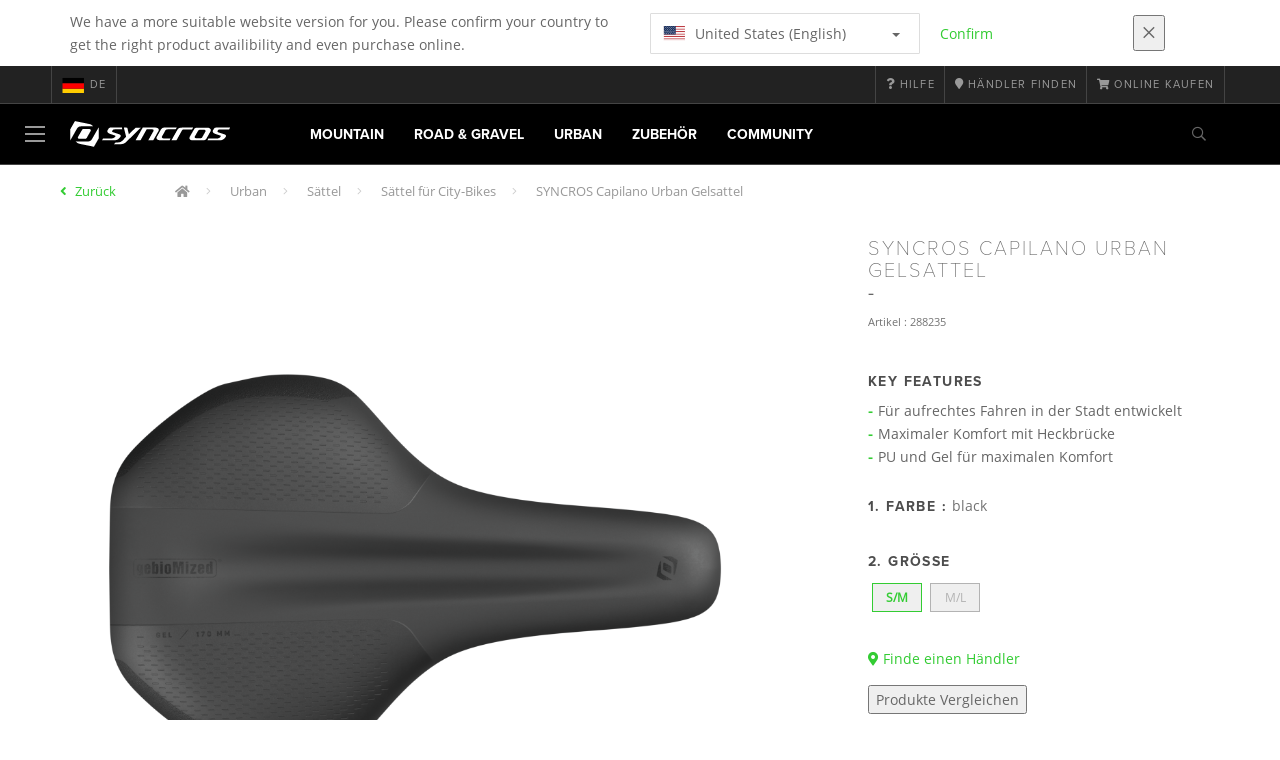

--- FILE ---
content_type: text/html;charset=UTF-8
request_url: https://www.syncros.com/de/de/product/syncros-capilano-urban-gel-saddle
body_size: 14223
content:
<!DOCTYPE html>
	<html lang="de">
	<head><script type="text/javascript">try { document.__defineGetter__("referrer",function(){return "";}); } catch (exception) {try {Object.defineProperties(document, {referrer:   { get: function() { return ""; } } } );} catch (exception) {} } </script>
	    <title>
 			SYNCROS Capilano Urban Gelsattel</title>

		<meta http-equiv="Content-Type" content="text/html; charset=utf-8"/>
		<meta name="viewport" content="width=device-width,user-scalable=no, minimum-scale=1.0, initial-scale=1.0, maximum-scale=1.0"/>
		<meta name="google-site-verification" content="uaxwNzmMQ-cw26pNfKEZzUT5IHd2xohABqm11sy9bVk" />

		<link rel="preconnect" href="https://app.usercentrics.eu">
		<link rel="preconnect" href="https://api.usercentrics.eu">
		<link rel="preload" href="https://app.usercentrics.eu/browser-ui/latest/loader.js" as="script">
    	<link rel="preload" href="https://privacy-proxy.usercentrics.eu/latest/uc-block.bundle.js" as="script">
		<script id="usercentrics-cmp" src="https://app.usercentrics.eu/browser-ui/latest/loader.js"
				data-ruleset-id="mRtjxo8LDi7Fbd" async
				
		></script>
   		 <script type="application/javascript" src="https://privacy-proxy.usercentrics.eu/latest/uc-block.bundle.js"></script>
	
		<script type="text/javascript" src="/_ui/shared/js/analyticsmediator.js"></script>
<script type="text/javascript" defer>
    var dataLayer = window.dataLayer = window.dataLayer || [];
    var universal_variable = {};
    universal_variable.page = {
        'country':'de',
        'language':'de',
        'brand':'Syncros',
        'division':'Bike',
        'type':'Product Details Page',
        'page_id':'PDP',
        'currency':'EUR'
    };
    
        universal_variable.user = {
            'id':'',
            'login_status': false,
            'login_method': '',
            'ltv_amount': 0,
            'ltv_orders': 0
        }
        
    // On load Event
    window.dataLayer.push({
        'event': 'dataLayer_ready',
        'page': {
            'country': universal_variable.page.country,
            'language': universal_variable.page.language,
            'brand': universal_variable.page.brand,
            'division': universal_variable.page.division == 'Bikes' ? 'Bike' : universal_variable.page.division,
            'type': universal_variable.page.type,
            'currency': universal_variable.page.currency
        },
        'user': {
            'id': universal_variable.user.id,
            'login_status': universal_variable.user.login_status,
            'login_method': universal_variable.user.login_method,
            'ltv_amount': universal_variable.user.ltv_amount,
            'ltv_orders': universal_variable.user.ltv_orders
        }
    });

	var status = 200;
	if(status != 200) {
		universal_variable.page.error = status;
	}

	if(true) {
		universal_variable.page.product = {
			'category_name':"city bike seats",
			'product_name':"SYNCROS Capilano Urban Gel Saddle",
			'product_type':"city bike saddles",
			'product_id':"288235",
			'product_price':"",
		};
	} else if(false) {
		universal_variable.listing = {
			'category_name':"city bike seats",
			'product_type':"city bike saddles"
		};
	} else if(false) {
		universal_variable.listing = {
			'category_name':"city bike seats",
			'product_type':"city bike saddles",
			'search_radius':'',
			'query':"",
			'result_count':''
		};
	} else if(false) {
		universal_variable.checkoutpage = {
            'step':"",
            'checkout_total':"",
            'checkout_subtotal':"",
            'checkout_product':[
                
            ]
		};
        window.dataLayer.push({
            'event': 'begin_checkout',
            'ecommerce': {
                'value': Number(),
                'currency':"",
                'coupons':[
                    
                ],
                'items':[
                    
                ]
            }
        });
	}
    else if(false) {
        universal_variable.paymentPage = {


            'ecommerce': {
                'value': Number(),
                'currency':"",
                'coupons':[
                    
                ],
                'payment_type':"",
                'items':[
                    
                ]
            }

        };

        window.dataLayer.push({
            'event': 'add_shipping_info',
            'ecommerce': {
                'value': universal_variable.paymentPage.ecommerce.value,
                'currency': universal_variable.paymentPage.ecommerce.currency,
                'coupons': universal_variable.paymentPage.ecommerce.coupons,
                'shipping_tier': "",
                'shipping_type': "",
                'items': universal_variable.paymentPage.ecommerce.items,
            }
        });

    }else if(false) {
		universal_variable.confirmationpage = {
		    'transaction_id':"",
            'transaction_total':"",
            'transaction_subtotal':"",
		    'tax_amount':"",
		    'vouchers':[
                
            ],
		    'payment_method':"",
		    'shipping_method':"",
		    'shipping_amount':"",
            'transaction_product':[
                
            ]
		};
	}
</script>


<script type="text/javascript">
			// create dataLayer
			window.dataLayer = window.dataLayer || [];
			function gtag() {
				dataLayer.push(arguments);
			}

			// set "denied" as default for both ad and analytics storage, as well as ad_user_data and ad_personalization,
			gtag("consent", "default", {
				ad_user_data: "denied",
				ad_personalization: "denied",
				ad_storage: "denied",
				analytics_storage: "denied",
				wait_for_update: 2000 // milliseconds to wait for update
			});

			// Enable ads data redaction by default [optional]
			gtag("set", "ads_data_redaction", true);
		</script>

		<!-- Google Tag Manager -->
		<script>(function(w,d,s,l,i){w[l]=w[l]||[];w[l].push({'gtm.start':new Date().getTime(),event:'gtm.js'});var f=d.getElementsByTagName(s)[0],j=d.createElement(s),dl=l!='dataLayer'?'&l='+l:'';j.async=true;j.src='https://www.googletagmanager.com/gtm.js?id='+i+dl;f.parentNode.insertBefore(j,f);})(window,document,'script','dataLayer', 'GTM-5LZC7GH');</script>
		<!-- End Google Tag Manager -->

		<meta property="og:site_name" content="Syncros"/>
		<meta property="og:title" content="SYNCROS Capilano Urban Gelsattel"/>
		<meta property="og:description" content="Unser Urban-Sattel wurde rundum erneuert und bietet eine komplett neues Level an Leistung und Komfort. In Zusammenarbeit mit unserem Partner..."/>
			<meta property="og:image" content="https://asset.scott-sports.com/fit-in/1200x630/288/2882350001_1799255_3.png?signature=5b3632121ba102744bceca47153de652752cd0eb0061f25e6eaf32f23c8bd8ab"/>
		<meta property="og:url" content="https://www.syncros.com:443/de/de/product/syncros-capilano-urban-gel-saddle"/>
		<meta property="og:type" content="website"/>
		<meta property="fb:admins" content="745044777,730031075,652457445"/>
		<meta property="og:locale" content="de_DE" />



		<meta name="description" content="Unser Urban-Sattel wurde rundum erneuert und bietet eine komplett neues Level an Leistung und Komfort. In Zusammenarbeit mit unserem Partner...">
<meta name="robots" content="index,follow">
<meta http-equiv="X-UA-Compatible" content="IE=Edge" />

		<link rel="alternate" hreflang="cs-cz" href="https://www.syncros.com/cz/cs/product/syncros-capilano-urban-gel-saddle" />
					<link rel="alternate" hreflang="de-de" href="https://www.syncros.com/de/de/product/syncros-capilano-urban-gel-saddle" />
					<link rel="alternate" hreflang="en-in" href="https://www.syncros.com/in/en/product/syncros-capilano-urban-gel-saddle" />
					<link rel="alternate" hreflang="en-be" href="https://www.syncros.com/be/en/product/syncros-capilano-urban-gel-saddle" />
					<link rel="alternate" hreflang="fr-be" href="https://www.syncros.com/be/fr/product/syncros-capilano-urban-gel-saddle" />
					<link rel="alternate" hreflang="zh-cn" href="https://www.syncros.com/cn/zh/product/syncros-capilano-urban-gel-saddle" />
					<link rel="alternate" hreflang="en-gb" href="https://www.syncros.com/gb/en/product/syncros-capilano-urban-gel-saddle" />
					<link rel="alternate" hreflang="de-ch" href="https://www.syncros.com/ch/de/product/syncros-capilano-urban-gel-saddle" />
					<link rel="alternate" hreflang="fr-ch" href="https://www.syncros.com/ch/fr/product/syncros-capilano-urban-gel-saddle" />
					<link rel="alternate" hreflang="it-ch" href="https://www.syncros.com/ch/it/product/syncros-capilano-urban-gel-saddle" />
					<link rel="alternate" hreflang="sv-se" href="https://www.syncros.com/se/sv/product/syncros-capilano-urban-gel-saddle" />
					<link rel="alternate" hreflang="en-za" href="https://www.syncros.com/za/en/product/syncros-capilano-urban-gel-saddle" />
					<link rel="alternate" hreflang="pl-pl" href="https://www.syncros.com/pl/pl/product/syncros-capilano-urban-gel-saddle" />
					<link rel="alternate" hreflang="pt_BR-br" href="https://www.syncros.com/br/pt_BR/product/syncros-capilano-urban-gel-saddle" />
					<link rel="alternate" hreflang="ko-kr" href="https://www.syncros.com/kr/ko/product/syncros-capilano-urban-gel-saddle" />
					<link rel="alternate" hreflang="ja-jp" href="https://www.syncros.com/jp/ja/product/syncros-capilano-urban-gel-saddle" />
					<link rel="alternate" hreflang="es-mx" href="https://www.syncros.com/mx/es/product/syncros-capilano-urban-gel-saddle" />
					<link rel="alternate" hreflang="en-au" href="https://www.syncros.com/au/en/product/syncros-capilano-urban-gel-saddle" />
					<link rel="alternate" hreflang="es-es" href="https://www.syncros.com/es/es/product/syncros-capilano-urban-gel-saddle" />
					<link rel="alternate" hreflang="es-co" href="https://www.syncros.com/co/es/product/syncros-capilano-urban-gel-saddle" />
					<link rel="alternate" hreflang="pt-pt" href="https://www.syncros.com/pt/pt/product/syncros-capilano-urban-gel-saddle" />
					<link rel="alternate" hreflang="fr-fr" href="https://www.syncros.com/fr/fr/product/syncros-capilano-urban-gel-saddle" />
					<link rel="alternate" hreflang="en-us" href="https://www.syncros.com/us/en/product/syncros-capilano-urban-gel-saddle" />
					<link rel="alternate" hreflang="en-nz" href="https://www.syncros.com/nz/en/product/syncros-capilano-urban-gel-saddle" />
					<link rel="alternate" hreflang="it-it" href="https://www.syncros.com/it/it/product/syncros-capilano-urban-gel-saddle" />
					<link rel="alternate" hreflang="en-nl" href="https://www.syncros.com/nl/en/product/syncros-capilano-urban-gel-saddle" />
					<link rel="alternate" hreflang="en-ca" href="https://www.syncros.com/ca/en/product/syncros-capilano-urban-gel-saddle" />
					<link rel="alternate" hreflang="fr-ca" href="https://www.syncros.com/ca/fr/product/syncros-capilano-urban-gel-saddle" />
					<link rel="alternate" hreflang="de-at" href="https://www.syncros.com/at/de/product/syncros-capilano-urban-gel-saddle" />
					<link rel="alternate" hreflang="en-dk" href="https://www.syncros.com/dk/en/product/syncros-capilano-urban-gel-saddle" />
					<link rel="alternate" hreflang="ru-ru" href="https://www.syncros.com/ru/ru/product/syncros-capilano-urban-gel-saddle" />
					<link rel="alternate" hreflang="es-cl" href="https://www.syncros.com/cl/es/product/syncros-capilano-urban-gel-saddle" />
					<link rel="alternate" hreflang="en-ar" href="https://www.syncros.com/ar/en/product/syncros-capilano-urban-gel-saddle" />
					<link rel="alternate" hreflang="en" href="https://www.syncros.com/global/en/product/syncros-capilano-urban-gel-saddle" />
					<link rel="alternate" hreflang="x-default" href="https://www.syncros.com/global/en/product/syncros-capilano-urban-gel-saddle" />
					<link rel="canonical" href="https://www.syncros.com/de/de/product/syncros-capilano-urban-gel-saddle" />
			<link rel="shortcut icon" type="image/x-icon" media="all" href="/_ui/responsive/theme-syncros/images/favicon.png" />
		<link rel="apple-touch-icon" href="https://www.syncros.com:443/_ui/responsive/theme-syncros/images/apple-touch-icons/apple-touch-icon.png">
		<link rel="apple-touch-icon" href="https://www.syncros.com:443/_ui/responsive/theme-syncros/images/apple-touch-icons/apple-touch-icon-57x57.png" sizes="57x57">
		<link rel="apple-touch-icon" href="https://www.syncros.com:443/_ui/responsive/theme-syncros/images/apple-touch-icons/apple-touch-icon-72x72.png" sizes="72x72">
		<link rel="apple-touch-icon" href="https://www.syncros.com:443/_ui/responsive/theme-syncros/images/apple-touch-icons/apple-touch-icon-76x76.png" sizes="76x76">
		<link rel="apple-touch-icon" href="https://www.syncros.com:443/_ui/responsive/theme-syncros/images/apple-touch-icons/apple-touch-icon-114x114.png" sizes="114x114">
		<link rel="apple-touch-icon" href="https://www.syncros.com:443/_ui/responsive/theme-syncros/images/apple-touch-icons/apple-touch-icon-120x120.png" sizes="120x120">
		<link rel="apple-touch-icon" href="https://www.syncros.com:443/_ui/responsive/theme-syncros/images/apple-touch-icons/apple-touch-icon-144x144.png" sizes="144x144">
		<link rel="apple-touch-icon" href="https://www.syncros.com:443/_ui/responsive/theme-syncros/images/apple-touch-icons/apple-touch-icon-152x152.png" sizes="152x152">
		<link rel="apple-touch-icon" href="https://www.syncros.com:443/_ui/responsive/theme-syncros/images/apple-touch-icons/apple-touch-icon-180x180.png" sizes="180x180">
		<link rel="apple-touch-icon" href="https://www.syncros.com:443/_ui/responsive/theme-syncros/images/apple-touch-icons/apple-touch-icon-192x192.png" sizes="192x192">
		<link rel="apple-touch-icon-precomposed" href="https://www.syncros.com:443/_ui/responsive/theme-syncros/images/apple-touch-icons/apple-touch-icon-precomposed.png">
		<link rel="apple-touch-icon-precomposed" href="https://www.syncros.com:443/_ui/responsive/theme-syncros/images/apple-touch-icons/apple-touch-icon-57x57-precomposed.png" sizes="57x57">
		<link rel="apple-touch-icon-precomposed" href="https://www.syncros.com:443/_ui/responsive/theme-syncros/images/apple-touch-icons/apple-touch-icon-72x72-precomposed.png" sizes="72x72">
		<link rel="apple-touch-icon-precomposed" href="https://www.syncros.com:443/_ui/responsive/theme-syncros/images/apple-touch-icons/apple-touch-icon-76x76-precomposed.png" sizes="76x76">
		<link rel="apple-touch-icon-precomposed" href="https://www.syncros.com:443/_ui/responsive/theme-syncros/images/apple-touch-icons/apple-touch-icon-114x114-precomposed.png" sizes="114x114">
		<link rel="apple-touch-icon-precomposed" href="https://www.syncros.com:443/_ui/responsive/theme-syncros/images/apple-touch-icons/apple-touch-icon-120x120-precomposed.png" sizes="120x120">
		<link rel="apple-touch-icon-precomposed" href="https://www.syncros.com:443/_ui/responsive/theme-syncros/images/apple-touch-icons/apple-touch-icon-144x144-precomposed.png" sizes="144x144">
		<link rel="apple-touch-icon-precomposed" href="https://www.syncros.com:443/_ui/responsive/theme-syncros/images/apple-touch-icons/apple-touch-icon-152x152-precomposed.png" sizes="152x152">
		<link rel="apple-touch-icon-precomposed" href="https://www.syncros.com:443/_ui/responsive/theme-syncros/images/apple-touch-icons/apple-touch-icon-180x180-precomposed.png" sizes="180x180">
		<link rel="apple-touch-icon-precomposed" href="https://www.syncros.com:443/_ui/responsive/theme-syncros/images/apple-touch-icons/apple-touch-icon-192x192-precomposed.png" sizes="192x192">

		<link rel="stylesheet" type="text/css" media="all" href="/_ui/responsive/theme-syncros/css/styles.min.css?v=scott_2211.25.16.5"/>
	<link href="/_ui/responsive/common/css/angular-csp.css" rel="stylesheet" type="text/css">


<meta property="og:ean" content="7615523368976"/><style type="text/css">
				footer#footer.yCmsContentSlot > div.container:first-of-type {
  background-color: white;
  margin: 0;
  padding-left: 20%;
  padding-right: 20%;
  width: 100%;
}
@media screen and (max-width: 900px) { 
  footer#footer.yCmsContentSlot > div.container:first-of-type {
    padding-left: 15%;
    padding-right: 15%;
  }
}
@media screen and (min-width: 1450px) { 
  footer#footer.yCmsContentSlot > div.container:first-of-type {
    padding-left: 25%;
    padding-right: 25%;
  }
}
@media screen and (min-width: 1600px) { 
  footer#footer.yCmsContentSlot > div.container:first-of-type {
    padding-left: 30%;
    padding-right: 30%;
  }
}
footer#footer.yCmsContentSlot .container:first-child hr {
  display: none;
}
footer#footer.yCmsContentSlot .container:first-child p {
  font-size: .8rem;
  padding-bottom: 20px;
  padding-top: 20px;
}</style>
		</head>

	<body class="page-productDetails pageType-ProductPage template-pages-product-productLayout1Page  language-de">

		<div id="outdated" class="alert alert-warning" role="alert">
			<div class="row">
				<div class="col-xs-12">
					<p><b>Warnung: Ihr Browser ist ungeprüft, die Benutzung könnte eingeschränkt sein</b><br>
					Bitte aktualisieren Sie Ihren Browser. Wir empfehlen ihnen die Nutzung von <a href="https://www.mozilla.org/de/firefox/new/" target="_blank"> Mozilla Firefox</a>, <a href="https://www.microsoft.com/de-de/edge" target="_blank">Microsoft Edge</a>, <a href="https://www.google.com/intl/de/chrome/" target="_blank">Google Chrome</a> oder <a href="https://support.apple.com/de_DE/downloads/safari" target="_blank">Safari</a>.</p>
					<button class="btn btn-link btn-close-outdated-browser"><i class="fal fa-times fa-2x" aria-hidden="true"></i></button>
				</div>
			</div>
		</div>
		<div id="preloader">
			<object
				data="/_ui/responsive/common/images/spinner1s.svg"
				type="image/svg+xml">
			</object>
		</div>

		<!-- Google Tag Manager (noscript) -->
		<noscript><iframe src="https://www.googletagmanager.com/ns.html?id=GTM-5LZC7GH" height="0" width="0" style="display:none;visibility:hidden"></iframe></noscript>
		<!-- End Google Tag Manager (noscript) -->

		<div id="page" data-currency-iso-code="EUR">
                    <header class="header">
                    <div class="header-country-navigation">
      <div class="container">
        <div class="fl-row">
          <div class="fl-col-lg-6 fl-col-md-11 fl-col-sm-10 fl-col-xs-10 header-country-navigation__text">
            We have a more suitable website version for you. Please confirm your country to get the right product availibility and even purchase online.</div>
          <div class="fl-col-lg-3 fl-col-md-8 fl-col-sm-6 fl-col-xs-12 header-country-navigation__select">
            <div class="dropdown">
              <button class="dropdown-toggle" type="button" data-toggle="dropdown">
                    <object height="16" width="28" data="/_ui/responsive/common/images/flags/us.svg" type="image/svg+xml"></object>
                    United States (English)<span class="caret"></span>
              </button>
              <ul class="dropdown-menu">
                <li data-url="/de/de/country/us/en"><object height="16" width="28" data="/_ui/responsive/common/images/flags/us.svg" type="image/svg+xml"></object>
                         United States (English)</li>
                <li data-url="/de/de/country">Select Location</li>
              </ul>
            </div>
          </div>
          <div class="fl-col-lg-2 fl-col-md-4 fl-col-sm-6 fl-col-xs-12 header-country-navigation__buttons">
            <a href="/de/de/country/us/en" class="btn btn-default btn-block btn-confirm-country-navigation">
                Confirm</a>
          </div>
          <div class="fl-col-lg-1 fl-col-md-1 fl-col-sm-2 fl-col-xs-2 header-country-navigation__buttons header-country-navigation__buttons--close">
            <button class="btn btn-white btn-block btn-close-country-navigation"><i class="fal fa-times fa-2x"></i></button>
          </div>
        </div>
      </div>
    </div>
<div class="header__top-nav">
        <div class="container">
            <div class="row">
                <div id="header">
                    <nav class="header__customer-nav">
                        <div class="header__language ">
                                    <div role="group" class="btn-group">
                                        <!--
<ul class="languagecurrencycomponent">
<li></li>
<li></li>
</ul>
--->
<a href="/de/de/country" class="selected_country_flag">
    <div>
        <object height="16" width="28"
                data="/_ui/responsive/common/images/flags/de.svg"
                type="image/svg+xml"></object>
    </div>
    de</a>
</div>
                                </div>
                            <div role="group" class="btn-group">
                                    <a href="https://help.syncros.com/"  target="_blank"><i class="fa fa-question"></i><span class="hidden-xs"> Hilfe</span></a></div>
                            <div role="group" class="btn-group">
                                    <a href="/de/de/dealers/locator" ><i class="fa fa-map-marker"></i><span class="hidden-xs"> Händler finden</span></a></div>
                            <div role="group" class="btn-group">
                                    <a href="https://www.scott-sports.com/products/bike-bikes-components?utm_campaign=syncros-ecom-referral&utm_medium=referral-internal&utm_source=syncrosb2c&utm_content=preheadermenu"  target="_blank"><i class="fa fa-shopping-cart"></i><span class="hidden-xs"> ONLINE KAUFEN</span></a></div>
                            </nav>
                </div>
            </div>
        </div>
    </div>

<a id="skiptonavigation"></a>
                    <div role="navigation" class="header__main-nav">
			<nav id="nav2024">
				<div id="buttonsnavcontainer">
					<div class="closenavbtn"><i class="fal fa-times fa-2x"></i></div>
					<div class="backnavbtn"><i class="far fa-arrow-left"></i></div>
				</div>
				<div id="logocontainer">
            		<img src="/_ui/responsive/theme-syncros/images/sidenav-logo.svg" alt="">
				</div>
			</nav>
	<div class="container">
		<div class="row">
			<div class="logo logo-syncros">
	<a href="/de/de/"><img title="" alt="" src="/_ui/responsive/theme-syncros/images/mainnav-logo.svg"></a>

</div>
<nav id="menu">
	<ul>
		<li data-link="MountainCategoryLink"  data-title="mountain" aria-haspopup="true" 
    class=" ">
    <label>Mountain</label>
        </li>

<li data-link="RoadCategoryLink"  data-title="road" aria-haspopup="true" 
    class=" ">
    <label>Road & Gravel</label>
        </li>

<li data-link="UrbanCategoryLink"  data-title="urban" aria-haspopup="true" 
    class=" ">
    <label>Urban</label>
        </li>

<li data-link="AccessoriesCategoryLink"  data-title="accessories" aria-haspopup="true" 
    class=" ">
    <label>Zubehör</label>
        </li>

<li data-link="CommunityLink"  data-title="" aria-haspopup="true" 
    class=" ">
    <label>Community</label>
        </li>

</ul>
</nav>
<div class="yCmsContentSlot headerContent secondRow">
<div id="headerSearch">
<form role="search" name="search_form_SearchBox" method="get" action="/de/de/search/" class="searchbox">
<input
	id="input_SearchBox"
class="searchbox__input"
type="search"
name="text"
value=""
maxlength="100"
placeholder="Ich suche"
data-options='{"autocompleteUrl" : "/de/de/search/autocomplete/SearchBox","minCharactersBeforeRequest" : "3","waitTimeBeforeRequest" : "500","displayProductImages" : true}'/>
<button class="searchbox__submit" type="submit"/><i class="far fa-search"></i></button><span class="searchbox__icon"><i class="far fa-search"></i><i class="far fa-times fa-lg"></i></span>
</form>
</div>
</div><a id="hamburger">
					<span class="top-bar"></span>
					<span class="middle-bar"></span>
					<span class="bottom-bar"></span>
				</a>
			</div>
	</div>
</div></header>
                <div class="header--spacer" style="display:none"></div>
                <div id="wrapper">
                    <div id="site-canvas">
                        <div id="sidenav">
                            <input id="pushmenu" type="checkbox" name="pushmenu" class="menu-checkbox"/>
                            <div class="pushmenu">
                                <nav class="subnavContent"></nav>
                            </div>
                        </div>
                            


	<div id="breadcrumbs--container" class="container">
		<ol class="breadcrumb back_button">
        <li>

            <!--Reason for (-2) Last value in list is (#)   -->
            <i aria-hidden="true" class="fa fa-angle-left"></i>
                    <a href="/de/de/products/syn-urban-seats-saddles"> Zurück</a>
                </li>
    </ol>
<ol class="breadcrumb">
    <li>
            <a href="/de/de/" class="fa fa-home"></a>
        </li>
    <li >

            <a href="/de/de/products/syn-urban" >
                                    Urban</a>
                        </li>

    <li >

            <a href="/de/de/products/syn-urban-seats" >
                                    Sättel</a>
                        </li>

    <li >

            <a href="/de/de/products/syn-urban-seats-saddles" >
                                    Sättel für City-Bikes</a>
                        </li>

    <li class="active">

            SYNCROS Capilano Urban Gelsattel</li>

    </ol>

<script type="application/ld+json">
{
    "@context": "http://schema.org",
    "@type": "BreadcrumbList",
    "itemListElement": [
    
    {
        "@type": "ListItem",
        "position": 1,
        "item": {
          "@id": "https://www.syncros.com/de/de/products/syn-urban",
          "name": "Urban"
        }
    },
    {
        "@type": "ListItem",
        "position": 2,
        "item": {
          "@id": "https://www.syncros.com/de/de/products/syn-urban-seats",
          "name": "Sättel"
        }
    },
    {
        "@type": "ListItem",
        "position": 3,
        "item": {
          "@id": "https://www.syncros.com/de/de/products/syn-urban-seats-saddles",
          "name": "Sättel für City-Bikes"
        }
    },
    {
        "@type": "ListItem",
        "position": 4,
        "item": {
          "@id": "https://www.syncros.com/de/de/product/syncros-capilano-urban-gel-saddle",
          "name": "SYNCROS Capilano Urban Gelsattel"
        }
    }
  ]
}
</script></div>


<div id="content">
                            <a id="skip-to-content"></a>
                            <div id="globalMessages">
            </div>
        <section id="pdp-gtm-data"
                 data-gtm-item-id="288235"
                 data-gtm-item-name="SYNCROS Capilano Urban Gel Saddle"
                 data-gtm-price=""
                 data-gtm-division="Bike"
                 data-gtm-category-name="city bike seats"
                 data-gtm-product-type="city bike saddles"
                 data-gtm-gender=""
                 data-gtm-merchandise-category="S010318"
                 data-gtm-item-variant="black"
                 data-gtm-item-variant-id="2882350001007"
                 data-gtm-item-size="S/M"
                 data-gtm-currency=""
                 data-gtm-coupon=""
                 data-gtm-discount=""
                 data-gtm-item-stock="in stock">
            <script type="application/ld+json">
{
	"@context": "http://schema.org",
	"@type": "Product",
	
	"category":"Urban>Sättel>Sättel für City-Bikes",
	
	"color":"black",
	
	"description": "Unser Urban-Sattel wurde rundum erneuert und bietet eine komplett neues Level an Leistung und Komfort. In Zusammenarbeit mit unserem Partner gebioMized haben wir nach wissenschaftlichen Tests die Form und das Design verbessert. Diese Brückenkonstruktion sorgt für eine gleichmäßige Dämpfung am Sattel und bietet so einen erstklassigen Fahrkomfort. Die 3D-Gelpolsterung reduziert den Druck im Genitalbereich für maximalen Komfort durch bessere Gewichtsverteilung über die gesamte Oberfläche. Das Trekking-Sortiment berücksichtigt die Sitzposition der Urban-Serie sowie aufrechte Sitzposition auf dieser Art von Bike (normalerweise 75-90 Grad Rückenwinkel).",
	"gtin13":"7615523368976",
	"image": [
		"https://asset.scott-sports.com/fit-in/2000x2000/288/2882350001_1799255_3.png?signature=54f757865741ab4811f040413f78bedb0aa497d5689f53521db236ca1aff8090",
			"https://asset.scott-sports.com/288/2882350001A_1826643_2.png?signature=0518be59211f7b2a4df16553f14971f34a24ef7463788d9eb527aab512c074f8",
			"https://asset.scott-sports.com/288/2882350001A_1826643_2.png?signature=0518be59211f7b2a4df16553f14971f34a24ef7463788d9eb527aab512c074f8",
			"https://asset.scott-sports.com/288/2882350001B_1826644_2.png?signature=a80cf958e3c047b005428d6557c268eea0d05d3e82a981f07a5d2f1bf43a80fc",
			"https://asset.scott-sports.com/288/2882350001B_1826644_2.png?signature=a80cf958e3c047b005428d6557c268eea0d05d3e82a981f07a5d2f1bf43a80fc",
			"https://asset.scott-sports.com/288/2882350001C_1826645_1.png?signature=6fb60e91fda03144f641500682585a4ebd91a1f02d174835b6938b6473b14dff",
			"https://asset.scott-sports.com/288/2882350001C_1826645_1.png?signature=6fb60e91fda03144f641500682585a4ebd91a1f02d174835b6938b6473b14dff"
	],
	"name": "SYNCROS Capilano Urban Gelsattel",
	
	"releaseDate":"2024-09-04",
	
	"sku": "288235"
}
</script>

<div id="pdp" class="product_detail_page">
	<div class="container product_detail_container">
		<div class="product_detail">
			<div class="product_detail__title">
				<h1 class="hiphen">SYNCROS Capilano Urban Gelsattel</h1>
				<div class="ref">
					<div class="row">

						<div id="art-n-cat" class="col-xs-12">
							<p>Artikel
								:&nbsp;288235</p>

							</div>

						</div>
				</div>
			</div>
			<div class="product_detail__gallery">
				<div class="row">
<div class="col-sm-12 zoom-gallery">
  <div data-slide-id="zoom" class="zoom-gallery-slide active">
        <a id="productImage_2882350001007" class="MagicZoom"
           href="https://asset.scott-sports.com/fit-in/2000x2000/288/2882350001_1799255_3.png?signature=54f757865741ab4811f040413f78bedb0aa497d5689f53521db236ca1aff8090"
           data-options="hint: always; textHoverZoomHint: Darüberfahren um zu zoomen; textClickZoomHint: Klicken um zu vergrössern; textExpandHint: Klicken um zu vergrössern"
           data-mobile-options='textTouchZoomHint: Antippen um zu vergrössern; textClickZoomHint: Doppelklicken um zu zoomen; textExpandHint: Antippen um zu vergrössern'
           title="Vergrößerte Ansicht"> <img src='https://asset.scott-sports.com/fit-in/750x750/288/2882350001_1799255_3.png?signature=8717649e37665dc61d24cb04eeb86585bc5fb083cdfa2283c7307e80ae56696c'
                 alt="SYNCROS Capilano Urban Gelsattel" class="product_detail__mainImg"/>
        </a>
    </div>
    </div>
</div>

<div class="row MagicZoom__thumbs not-ready" data-options="loop: off;">
        <a data-slide-id="zoom" data-zoom-id="productImage_2882350001007"
           href="https://asset.scott-sports.com/fit-in/2000x2000/288/2882350001_1799255_3.png?signature=54f757865741ab4811f040413f78bedb0aa497d5689f53521db236ca1aff8090"><img
                src='https://asset.scott-sports.com/fit-in/2000x2000/288/2882350001_1799255_3.png?signature=54f757865741ab4811f040413f78bedb0aa497d5689f53521db236ca1aff8090'
                alt="SYNCROS Capilano Urban Gelsattel"/>
        </a>
        <a data-slide-id="zoom" data-zoom-id="productImage_2882350001007"
               href="https://asset.scott-sports.com/fit-in/2000x2000/288/2882350001A_1826643_2.png?signature=1b61158a2118db5a0990c973b972fe40a460ab26a52d332cfd5f23c19f10e101"
               data-image="https://asset.scott-sports.com/fit-in/2000x2000/288/2882350001A_1826643_2.png?signature=1b61158a2118db5a0990c973b972fe40a460ab26a52d332cfd5f23c19f10e101"><img
                    src="https://asset.scott-sports.com/fit-in/150x150/288/2882350001A_1826643_2.png?signature=fc00aef4b9bf4a71c50477c40dabda42154fc1050b88326cc92b1afbee69c521"
                    alt="SYNCROS Capilano Urban Gelsattel"/>
            </a>
        <a data-slide-id="zoom" data-zoom-id="productImage_2882350001007"
               href="https://asset.scott-sports.com/fit-in/2000x2000/288/2882350001A_1826643_2.png?signature=1b61158a2118db5a0990c973b972fe40a460ab26a52d332cfd5f23c19f10e101"
               data-image="https://asset.scott-sports.com/fit-in/2000x2000/288/2882350001A_1826643_2.png?signature=1b61158a2118db5a0990c973b972fe40a460ab26a52d332cfd5f23c19f10e101"><img
                    src="https://asset.scott-sports.com/fit-in/150x150/288/2882350001A_1826643_2.png?signature=fc00aef4b9bf4a71c50477c40dabda42154fc1050b88326cc92b1afbee69c521"
                    alt="SYNCROS Capilano Urban Gelsattel"/>
            </a>
        <a data-slide-id="zoom" data-zoom-id="productImage_2882350001007"
               href="https://asset.scott-sports.com/fit-in/2000x2000/288/2882350001B_1826644_2.png?signature=d55cad6ddc8f19767f7c12edd42adbf4013482785aac5e3f5dca1ac842fafb4e"
               data-image="https://asset.scott-sports.com/fit-in/2000x2000/288/2882350001B_1826644_2.png?signature=d55cad6ddc8f19767f7c12edd42adbf4013482785aac5e3f5dca1ac842fafb4e"><img
                    src="https://asset.scott-sports.com/fit-in/150x150/288/2882350001B_1826644_2.png?signature=1c69fb20dfb9fef36fca9784c18062f7d75ca4561d337fdccada9d2efa2291e4"
                    alt="SYNCROS Capilano Urban Gelsattel"/>
            </a>
        <a data-slide-id="zoom" data-zoom-id="productImage_2882350001007"
               href="https://asset.scott-sports.com/fit-in/2000x2000/288/2882350001B_1826644_2.png?signature=d55cad6ddc8f19767f7c12edd42adbf4013482785aac5e3f5dca1ac842fafb4e"
               data-image="https://asset.scott-sports.com/fit-in/2000x2000/288/2882350001B_1826644_2.png?signature=d55cad6ddc8f19767f7c12edd42adbf4013482785aac5e3f5dca1ac842fafb4e"><img
                    src="https://asset.scott-sports.com/fit-in/150x150/288/2882350001B_1826644_2.png?signature=1c69fb20dfb9fef36fca9784c18062f7d75ca4561d337fdccada9d2efa2291e4"
                    alt="SYNCROS Capilano Urban Gelsattel"/>
            </a>
        <a data-slide-id="zoom" data-zoom-id="productImage_2882350001007"
               href="https://asset.scott-sports.com/fit-in/2000x2000/288/2882350001C_1826645_1.png?signature=d1aa83bf9aecd0258370fc468f2266d183a74e1c650ff6110a48da8c0920793a"
               data-image="https://asset.scott-sports.com/fit-in/2000x2000/288/2882350001C_1826645_1.png?signature=d1aa83bf9aecd0258370fc468f2266d183a74e1c650ff6110a48da8c0920793a"><img
                    src="https://asset.scott-sports.com/fit-in/150x150/288/2882350001C_1826645_1.png?signature=d6dcfba9931c0b9cec17c6b3355e83b4e9fdcf5f6349c668027575a4f6a4a5e2"
                    alt="SYNCROS Capilano Urban Gelsattel"/>
            </a>
        <a data-slide-id="zoom" data-zoom-id="productImage_2882350001007"
               href="https://asset.scott-sports.com/fit-in/2000x2000/288/2882350001C_1826645_1.png?signature=d1aa83bf9aecd0258370fc468f2266d183a74e1c650ff6110a48da8c0920793a"
               data-image="https://asset.scott-sports.com/fit-in/2000x2000/288/2882350001C_1826645_1.png?signature=d1aa83bf9aecd0258370fc468f2266d183a74e1c650ff6110a48da8c0920793a"><img
                    src="https://asset.scott-sports.com/fit-in/150x150/288/2882350001C_1826645_1.png?signature=d6dcfba9931c0b9cec17c6b3355e83b4e9fdcf5f6349c668027575a4f6a4a5e2"
                    alt="SYNCROS Capilano Urban Gelsattel"/>
            </a>
        </div>
<div class="span-10 productDescription last">
					<div class="summary"></div>
				</div>
			</div>
			<div class="product_detail__description">
				<h4>
						Key Features</h4>
					<ul class="key-features">
						<li>Für aufrechtes Fahren in der Stadt entwickelt</li>
						<li>Maximaler Komfort mit Heckbrücke</li>
						<li>PU und Gel für maximalen Komfort</li>
						</ul>
				<h4>
		1.
		Farbe
		:
		<span>
			black</span>
	</h4>
<div class="product_detail__description__size">
		<div class="product_detail__description__size--titlearea">
			<h4>
				2.&nbsp;Größe</h4>
		</div>
		<div class="product_detail__description__size--sizes">
			<a href="/de/de/product/syncros-capilano-urban-gel-saddle?article=2882350001007" data-variantcode="2882350001007">
					<button class="sizes--btn  active " data-code="7615523368976">
						S/M</button>
					</a>
			<a href="/de/de/product/syncros-capilano-urban-gel-saddle?article=2882350001009" data-variantcode="2882350001009">
					<button class="sizes--btn  " data-code="7615523368983">
						M/L</button>
					</a>
			</div>
		</div>
	<div class="row">
	<div class="col-sm-12">
		<div id="articles_modal" tabindex="-1" role="dialog"
			aria-labelledby="exampleModalLabel" class="modal fade">
			<div role="document"
				class="modal-dialog modal-lg modal-dialog-centered">
				</div>
		</div>
	</div>
</div>
<a href="/de/de/dealers/locator" class="btn btn-primary center-block btn--findadealer" id="product-stock-dealer-btn">
                    <i class="fa fa-map-marker-alt"></i> Finde einen Händler</a>
            <div>
        <div class="text-left">
            <button type="button" class="btn btn-link center-block compare--btn compare-2882350001007"
                    data-product-code="2882350001007"
                    data-url="/de/de/compare/p/2882350001007">
                <i aria-hidden="true" class="fa fa-columns"></i>
                Produkte Vergleichen</button>
        </div>
    </div>
</div>
		</div>
	</div>
</div><div id="pdp_specs" class="product_specs untouched">
    <div class="container">
        <div role="tabpanel">
            <ul role="tablist" class="nav nav-tabs">
                <li><a href="#specifications" role="tab" data-toggle="tab">SPEZIFIKATIONEN</a></li>
                </ul>


            <div class="tab-content">
                <div id="specifications" role="tabpanel" class="tab-pane">
                <div class="product_specs__content">
                    <div class="product_specs__closetab">SPEZIFIKATIONEN</div>
                    <div class="product_specs__content--inner">
                    <div class="row">
    <div class="col-md-6">
        <ul class="specs-list specs-list--main">
            <li class="specs-list__item specs-list__item--intro">
                Unser Urban-Sattel wurde rundum erneuert und bietet eine komplett neues Level an Leistung und Komfort. In Zusammenarbeit mit unserem Partner gebioMized haben wir nach wissenschaftlichen Tests die Form und das Design verbessert. Diese Brückenkonstruktion sorgt für eine gleichmäßige Dämpfung am Sattel und bietet so einen erstklassigen Fahrkomfort. Die 3D-Gelpolsterung reduziert den Druck im Genitalbereich für maximalen Komfort durch bessere Gewichtsverteilung über die gesamte Oberfläche. Das Trekking-Sortiment berücksichtigt die Sitzposition der Urban-Serie sowie aufrechte Sitzposition auf dieser Art von Bike (normalerweise 75-90 Grad Rückenwinkel).</li>
            <li class="specs-list__item">
                    <h4 class="specs-list__title">
                            Einsatzbereich</h4>
                    <div class="specs-list__content">
                        Urban</div>
                </li>
            <li class="specs-list__item">
                    <h4 class="specs-list__title">
                            Schale</h4>
                    <div class="specs-list__content">
                        Verbundstoff mit Glasfaserverstärkung</div>
                </li>
            <li class="specs-list__item">
                    <h4 class="specs-list__title">
                            Streben</h4>
                    <div class="specs-list__content">
                        7,2 x 7,2 mm Cr-Mo</div>
                </li>
            <li class="specs-list__item">
                    <h4 class="specs-list__title">
                            Schaum</h4>
                    <div class="specs-list__content">
                        Polyurethan + Gel</div>
                </li>
            </ul>
                </div>
                <div class="col-md-6">
                    <ul class="specs-list">
            <li class="specs-list__item">
                    <h4 class="specs-list__title">
                            Bezug</h4>
                    <div class="specs-list__content">
                        Flex.tex</div>
                </li>
            <li class="specs-list__item">
                    <h4 class="specs-list__title">
                            Form</h4>
                    <div class="specs-list__content">
                        Vertiefung</div>
                </li>
            <li class="specs-list__item">
                    <h4 class="specs-list__title">
                            Abmessungen</h4>
                    <div class="specs-list__content">
                        253 x 170 mm / 255 x 190 mm</div>
                </li>
            <li class="specs-list__item">
                    <h4 class="specs-list__title">
                            Gewicht</h4>
                    <div class="specs-list__content">
                        538 g (Größe S/M)</div>
                </li>
            <li class="specs-list__item">
                    <h4 class="specs-list__title">
                            Eigenschaften</h4>
                    <div class="specs-list__content">
                        Unisex-Sattel mit großer Kontaktfläche, guter Dämpfung und Support am hinteren Teil des Sattels mit angemessenem Übergang zur Sattelnase<br/>Optimierte Form für eine aufrechte Sitzposition mit einem Rückenwinkel von ca. 75–90° (im Verhältnis zur Horizontalen)<br/>In Zusammenarbeit mit unserem Partner gebioMized haben wir nach wissenschaftlichen Tests mit Fahrern die Ergonomie verbessert.<br/>Spezialkonstruktion, um die Sattelschiene von der Sattelbasis zu trennen<br/>Gewichtsverteilung und Dämpfung entlang der Sattelaußenkante für mehr Fahrkomfort<br/>Druckentlastung für mehr Fahrkomfort<br/>Verstärkte Cr-Mo-Sattelschienen, vorbereitet für E-Bikes<br/>Polsterung aus PU-Schaum und Gel<br/>Der dreidimensionale Gelsattel verringert den Druck im Schritt für maximalen Komfort und gleichmäßigere Gewichtsverteilung auf die gesamte Oberfläche.</div>
                </li>
            </ul>
        
    </div>
</div>

</div>
                </div>
                </div>
                <div id="use" role="tabpanel" class="tab-pane ">
                    <div class="product_specs__content">
                        <div class="product_specs__closetab">Verwendung</div>
                        <div class="product_specs__content--inner">
                            <div class="panel-body col-md-8 col-md-offset-2 col-lg-6 col-lg-offset-3">
	No Radar Chart Available Currently</div>
</div>
                    </div>
                </div>
                <div id="geometry" role="tabpanel" class="tab-pane ">
                <div class="product_specs__content">
                    <div class="product_specs__closetab">Geometrie</div>
                    <div class="product_specs__content--inner">
                    <div class="panel-body">
				Geometry not available</div>
</div>
                </div>
                </div>
                <div id="technology" role="tabpanel" class="tab-pane ">
                <div class="product_specs__content">
                    <div class="product_specs__closetab">Technologie</div>
                    <div class="product_specs__content--inner">
                        <div id="technology-carousel" data-ride="carousel" class="carousel slide">
                            <div role="listbox" class="carousel-inner">
                                </div>
                            <ol class="carousel-indicators"></ol>
                        </div>
                  </div>
                </div>
                </div>

                <div id="athletes" role="tabpanel" class="tab-pane ">
                <div class="product_specs__content">
                  <div class="product_specs__closetab">Sportler</div>
                  <div class="product_specs__content--inner">
                    <div id="athletes-carousel" data-ride="carousel" class="carousel slide">
<div role="listbox" class="carousel-inner">
</div>
<ol class="carousel-indicators"></ol>
</div>

</div>
                </div>
                </div>
                <div id="awardsmedia" role="tabpanel" class="tab-pane ">
                <div class="product_specs__content">
                    <div class="product_specs__closetab">AUSZEICHNUNGEN UND PRESSE</div>
                    <div class="product_specs__content--inner">
                        <div id="awardsmedia-carousel" data-ride="carousel" class="carousel slide">
    <div role="listbox" class="carousel-inner">
        </div>
    <ol class="carousel-indicators"></ol>
</div>
</div>
                </div>
                </div>
                <div id="documents" role="tabpanel" class="tab-pane ">
                <div class="product_specs__content">
                    <div class="product_specs__closetab">Unterlagen</div>
                    <div class="product_specs__content--inner">
                    <div class="row">
	<div class="col-md-6 col-md-offset-3">
		<ul>
			</ul>
	</div>
</div>

</div>
                </div>
              </div>
            </div>
            </div>
    </div>
</div>
</section>
        <aside class="yCmsContentSlot owl-related related_products container">
<div class="row">
	<div class="col-sm-12">
		<h3 class="heading-center">THE PERFECT FIT</h3>
				<div class="owl-carousel product_list--container product_list">
					<div class="article">
							<div class="article__inside">

								<a href="/de/de/product/syncros-capilano-urban-saddle?article=2882330001007"
								   class="gtm_selected_item_click gtm_quickview"
								   data-gtm-item-name="SYN Saddle Capilano Urban black"
								   data-gtm-item-id="288233" data-gtm-item-variant="black"
								   data-gtm-item-variant-id="2882330001007"
								   data-gtm-item-size="S/M"
								   data-gtm-price=""
								   data-gtm-gender=""
								   data-gtm-currency=""
								   data-gtm-merchandise-category="S010318" data-gtm-product-index="1"
								   data-gtm-coupon=""
								   data-gtm-discount=""
								   data-gtm-item-stock="in stock"
								   data-gtm-category-name="city bike seats"
								   data-gtm-product-type="city bike saddles"
								   data-gtm-division="Bike"
								> <img
									class="lazy-loaded-image lazy main" src="" data-src="https://asset.scott-sports.com/288/2882330001_1799253_3.png?signature=de3b1e63e9777498c4e7384c45d559860c45229894702f5f6a037a38c43f043a"
									alt="SYNCROS Capilano Urban Gelsattel" />
								</a><div class="variants">
									<div class="article--owl-carousel owl-carousel">
	</div>
</div>

								<a href="/de/de/product/syncros-capilano-urban-saddle?article=2882330001007">
									<h5>SYNCROS Capilano Urban Sattel</h5>
								</a>
								<a href="#"
									class="scrollerProduct btn btn-primary center-block quickview">
									Schnellansicht</a> <span style="display: none" class="quick-look">2882330001007/quickView</span>


								</div>
						</div>
						<div class="article">
							<div class="article__inside">

								<a href="/de/de/product/syncros-pannier-bag?article=2811150001222"
								   class="gtm_selected_item_click gtm_quickview"
								   data-gtm-item-name="SYN Pannier Bag black"
								   data-gtm-item-id="281115" data-gtm-item-variant="black"
								   data-gtm-item-variant-id="2811150001222"
								   data-gtm-item-size="1size"
								   data-gtm-price=""
								   data-gtm-gender=""
								   data-gtm-currency=""
								   data-gtm-merchandise-category="S010801" data-gtm-product-index="2"
								   data-gtm-coupon=""
								   data-gtm-discount=""
								   data-gtm-item-stock="in stock"
								   data-gtm-category-name="city bike accessories"
								   data-gtm-product-type="city bike bags"
								   data-gtm-division="Bike"
								> <img
									class="lazy-loaded-image lazy main" src="" data-src="https://asset.scott-sports.com/281/2811150001_1696971_png_zoom_1.jpg?signature=10c1f90f0e0e347941a38dc984b42633f8109834f626865266fb78f2c510970c"
									alt="SYNCROS Capilano Urban Gelsattel" />
								</a><div class="variants">
									<div class="article--owl-carousel owl-carousel">
	</div>
</div>

								<a href="/de/de/product/syncros-pannier-bag?article=2811150001222">
									<h5>SYNCROS Gepäcktasche</h5>
								</a>
								<a href="#"
									class="scrollerProduct btn btn-primary center-block quickview">
									Schnellansicht</a> <span style="display: none" class="quick-look">2811150001222/quickView</span>


								</div>
						</div>
						<div class="article">
							<div class="article__inside">

								<a href="/de/de/product/syncros-pannier-backpack?article=2811160001222"
								   class="gtm_selected_item_click gtm_quickview"
								   data-gtm-item-name="SYN Pannier Backpack black"
								   data-gtm-item-id="281116" data-gtm-item-variant="black"
								   data-gtm-item-variant-id="2811160001222"
								   data-gtm-item-size="1size"
								   data-gtm-price=""
								   data-gtm-gender=""
								   data-gtm-currency=""
								   data-gtm-merchandise-category="S010801" data-gtm-product-index="3"
								   data-gtm-coupon=""
								   data-gtm-discount=""
								   data-gtm-item-stock="in stock"
								   data-gtm-category-name="city bike accessories"
								   data-gtm-product-type="city bike bags"
								   data-gtm-division="Bike"
								> <img
									class="lazy-loaded-image lazy main" src="" data-src="https://asset.scott-sports.com/281/2811160001_1696973_png_zoom_3.jpg?signature=c0756812d14cccb6ff4386b4e14d139f568bef99be24b8b479eacebf42250304"
									alt="SYNCROS Capilano Urban Gelsattel" />
								</a><div class="variants">
									<div class="article--owl-carousel owl-carousel">
	</div>
</div>

								<a href="/de/de/product/syncros-pannier-backpack?article=2811160001222">
									<h5>SYNCROS Gepäcktasche/Rucksack</h5>
								</a>
								<a href="#"
									class="scrollerProduct btn btn-primary center-block quickview">
									Schnellansicht</a> <span style="display: none" class="quick-look">2811160001222/quickView</span>


								</div>
						</div>
						</div>
			<div id="articles_modal" tabindex="-1" role="dialog"
			aria-labelledby="exampleModalLabel" class="modal fade">
			<div role="document"
				class="modal-dialog modal-lg modal-dialog-centered">
				</div>
		</div>
	</div>
</div>
</aside><div class="container-fluid row no-gutter compare-bar empty" id="productCompareList" data-url="/de/de/view/ProductCompareListComponentController/reload">
    <div class="col-xs-12">
        <div class="panel panel-primary">
            <div class="panel-heading panel-collapsed">
                <div class="container">
                    <h3 class="panel-title">
                        Produkte vergleichen (0/4)</h3>
                    <span class="pull-right clickable">
                        <i id="compare-bar--toggle" class="fa fa-angle-down"></i>
                    </span>
                </div>
            </div>
            <div class="panel-body compare-bar--body" style="display:none">
                <div class="container">
                    <div class="row">
                        <ul class="col-sm-9">
                            <li class="compare-emplty-slot">
                                    <section></section>
                                </li>
                            <li class="compare-emplty-slot">
                                    <section></section>
                                </li>
                            <li class="compare-emplty-slot">
                                    <section></section>
                                </li>
                            <li class="compare-emplty-slot">
                                    <section></section>
                                </li>
                            </ul>
                        <section class="col-sm-3 compare-bar--btns">
                            <button class="btn btn-link compare--clear reset-compare-list" slide-toggle data-url="/de/de/compare/reset-list/">
                                Alles löschen</button>
                            <a href="/de/de/compare" class="btn btn-primary ">
                                Produkte vergleichen</a>
                        </section>
                    </div>
                </div>
            </div>
        </div>
    </div>
</div>

<div id="compare-modal" class="modal fade" style="z-index: 100000">
    <div class="modal-dialog" role="document">
        <div class="modal-content">
            <div class="modal-header">
                <h5 class="modal-title">Es gibt etwas, das Du wissen solltest...</h5>
                <button type="button" class="close" data-dismiss="modal" aria-label="Close">
                    <i class="far fa-times"></i>
                </button>
            </div>
            <div class="modal-body">
                <p>
                    <span class="compare-error--count">Du kannst höchstens 4 Produkte vergleichen.</span>
                    <span class="compare-error--cat">Du kannst nur Produkte aus derselben Kategorie vergleichen.</span>
                </p>
                <br>
                <h6>
                    Was möchtest du tun?</h6>
                <div class="well well-md">
                    <span class="reset-compare-list-add" data-url="/de/de/compare/reset-list/">
                        Alle Produkte aus dem Vergleichstool entfernen und aktuelles Produkt hinzufügen</span>
                    <br>
                    <span data-dismiss="modal">
                        Produkte im Vergleichs-Tool behalten und weiter einkaufen</span>
                </div>
            </div>

            <div class="modal-footer">
                <button type="button" class="btn btn-link" data-dismiss="modal" data-url="/de/de/compare/reset-list/">
                    Verwerfen und weiter einkaufen</button>
            </div>
        </div>
    </div>
</div>
<footer id="footer" class="yCmsContentSlot">
<div id="" class = container><div class="row"><div class=""><hr /><p style="color: #ccc; font-size: 12px;">Wir behalten uns jederzeit und ohne Meldung jegliche &Auml;nderungen der auf dieser Seite erw&auml;hnten Produktinformationen vor, insbesondere in Bezug auf Ausr&uuml;stung, Spezifikationen, Modell, Farben und verwendete Materialien.</p></div></div></div><div id="footer--cta">
  <div class="container">
    <div class="row">
        <div class="col-sm-4 ">
          <span class="footer--cta--title">Abonniere unseren Newsletter</span>
            <span class="hidden-xs">Abonniere unseren Newsletter, um stets über neue Produkte, Events, Contests und vieles mehr informiert zu bleiben.</span>
           <div class="actions">
                <form id="form" class="form-inline" action="/de/de/support/newsletter" method="post"><div class="form-group">
                        <label for="email" class="sr-only"></label>
                        <input id="email" type="email" name="email" placeholder=
                        "myself@example.com" class="form-control input-xs">
                    </div>
                    <button type="submit" class="btn btn-xs btn-default">Anmelden</button>
               <div>
<input type="hidden" name="CSRFToken" value="29b52648-efe4-460c-9808-cf3f3d2725ad" />
</div></form></div>
        </div>
        <div class="col-sm-4 hidden-xs">
            <span class="footer--cta--title">Finde deinen Händler</span>
            <span>Gefallen dir unsere Produkte? Unsere Händlersuche hilft dir, einen Händler ganz in deiner Nähe zu finden.</span>
            <div class="actions">
                <button type="button" id="find-a-dealer-footer" class="btn btn-xs  btn-default center-block" onclick="location.href='/de/de/dealers/locator';">
                    Finde deinen Händler</button>
            </div>
        </div>
        <div class="col-sm-4 hidden-xs">
            <span class="footer--cta--title">Nimm Kontakt auf</span>
            <span>Du hast Fragen zu unseren Produkten? Lass es uns wissen und klicke auf den unten stehenden Link.</span>
            <div class="actions">
                <button type="button" id="contact-us-footer" class="btn btn-xs btn-default center-block" onclick="location.href='/de/de/company/contact';">
                    Nimm Kontakt auf</button>
            </div>
        </div>
    </div>
  </div>
</div>
<div class="footer--spacer" style="display:none"></div>
<div class="container">
    <div id="footer--logo" class="row">
        <div class="col-xs-12"><img src="/_ui/responsive/theme-syncros/images/logo_mini.png" alt="" class="center-block">
        </div>
    </div>
</div>
<div class="container">
    <div class="row">
        <nav class="col-xs-12 col-sm-3">
                            <div >
                            <p class="footer--section-title  ">Produkte</p>
                        <ul>
                        <li class="yCmsComponent">
<a href="/de/de/support/warranty"  title="Garantie" >Garantie</a></li><li class="yCmsComponent">
<a href="/de/de/support/warning"  title="Warnung" >Warnung</a></li><li class="yCmsComponent">
<a href="https://www.syncros.com/manuals"  title="Produkthandbücher"  target="_blank">Produkthandbücher</a></li></div>
                </nav>
                <nav class="col-xs-12 col-sm-3">
                            <div >
                            <p class="footer--section-title  ">Kundenservice</p>
                        <ul>
                        <li class="yCmsComponent">
<a href="https://help.syncros.com/"  title="FAQ" >FAQ</a></li><li class="yCmsComponent">
<a href="/de/de/company/contact"  title="Kontakt" >Kontakt</a></li><li class="yCmsComponent">
<a href="/de/de/company/newsletter"  title="Newsletter" >Newsletter</a></li><li class="yCmsComponent">
<a href="/de/de/dealers/locator"  title="Händlersuche" >Händlersuche</a></li><li class="yCmsComponent">
<a href="javascript:UC_UI.showSecondLayer()"  title="Cookie-Management" >Cookie-Management</a></li></ul>
                        </div>
                </nav>
                <nav class="col-xs-12 col-sm-3">
                            <div >
                            <p class="footer--section-title  ">Über uns</p>
                        <ul>
                        <li class="yCmsComponent">
<a href="/de/de/identity"  title="Identität" >Identität</a></li><li class="yCmsComponent">
<a href="/de/de/company/legal"  title="Rechtliches" >Rechtliches</a></li><li class="yCmsComponent">
<a href="/de/de/company/policy"  title="Datenschutzbestimmungen" >Datenschutzbestimmungen</a></li><li class="yCmsComponent">
<a href="/de/de/company/distributors"  title="Vertriebspartner" >Vertriebspartner</a></li><li class="yCmsComponent">
<a href="/de/de/company/safety-and-recalls"  title="Sicherheit und Rückrufe" >Sicherheit und Rückrufe</a></li></ul>
                        </div>
                </nav>
                <nav class="col-xs-12 col-sm-3">
                            <div id="social">
                            <p class="footer--section-title  footer--section-title--social">Folge uns</p>
                        <ul>
                        <li class="yCmsComponent">
<a href="https://www.facebook.com/SyncrosBike"  target="_blank"><i class='fab fa-facebook'></i></a></li><li class="yCmsComponent">
<a href="https://www.instagram.com/syncrosbike/"  target="_blank"><i class='fab fa-instagram'></i></a></li><li class="yCmsComponent">
<a href="https://www.youtube.com/channel/UC6-S47k5tWg-ySdnPpbrbhw"  target="_blank"><i class="fab fa-youtube"></i></a></li></ul>
                        </div>
                </nav>
                </div>
</div><div class="container">
	<div id="copyright" class="row">
		<div class="col-xs-12">
			<small class="text-center">Copyright &copy; 2026 SCOTT Sports SA. All Rights Reserved.</small>
		</div>
	</div></footer></div>
                    </div>
                </div>
            </div>
        <form name="accessiblityForm">
			<input type="hidden" id="accesibility_refreshScreenReaderBufferField" name="accesibility_refreshScreenReaderBufferField" value=""/>
		</form>
		<div id="ariaStatusMsg" class="skip" role="status" aria-relevant="text" aria-live="polite"></div>

		<script type="text/javascript">
		/*<![CDATA[*/
		
		var ACC = { config: {} };
			ACC.config.contextPath = "";
			ACC.config.encodedContextPath = "/de/de";
			ACC.config.commonResourcePath = "/_ui/responsive/common";
			ACC.config.themeResourcePath = "/_ui/responsive/theme-syncros";
			ACC.config.siteResourcePath = "/_ui/responsive/site-syncrosb2c_de";
			ACC.config.siteID = "syncrosb2c_de";
			ACC.config.rootPath = "/_ui/responsive";
			ACC.config.CSRFToken = "29b52648-efe4-460c-9808-cf3f3d2725ad";
		    ACC.config.smartfitBaseURLPattern = /onlinesizing|smartfit\.bike/i;
			ACC.pwdStrengthVeryWeak = 'Sehr schwach';
			ACC.pwdStrengthWeak = 'Schwach';
			ACC.pwdStrengthMedium = 'Mittel';
			ACC.pwdStrengthStrong = 'Sicher';
			ACC.pwdStrengthVeryStrong = 'Sehr sicher';
			ACC.pwdStrengthUnsafePwd = 'Unsafe';
			ACC.pwdStrengthTooShortPwd = 'Zu kurz';
			ACC.pwdStrengthMinChar = 8;
			ACC.pwdStrengthMinCharText = 'Mindestlänge %d Zeichen';
			ACC.accessibilityLoading = 'Wird geladen... Bitte warten...';
			ACC.accessibilityStoresLoaded = 'Verkaufsstellen wurden geladen';
			ACC.config.mapboxApiKey="pk.eyJ1Ijoic2NvdHRzcG9ydHMiLCJhIjoiY2sxdW4waXd5MDM4bTNobXF1a3RmbGJoaiJ9.oVWpuCVRE5mze52K48Pj3g";
			ACC.config.mapboxReverseGeocodingURL="https://api.mapbox.com/geocoding/v5/mapbox.places/{longitude},{latitude}.json?access_token=pk.eyJ1Ijoic2NvdHRzcG9ydHMiLCJhIjoiY2sxdW4waXd5MDM4bTNobXF1a3RmbGJoaiJ9.oVWpuCVRE5mze52K48Pj3g";
			ACC.config.mapboxForwardGeocodingURL="https://api.mapbox.com/geocoding/v5/mapbox.places/{searchText}.json?access_token=pk.eyJ1Ijoic2NvdHRzcG9ydHMiLCJhIjoiY2sxdW4waXd5MDM4bTNobXF1a3RmbGJoaiJ9.oVWpuCVRE5mze52K48Pj3g";
            ACC.config.currentLanguage = "de";
            ACC.config.currentCountry = "de";
            ACC.config.dealerLocatorSearchPlaceholder = 'Wähle einen Ort';
			ACC.config.isProductDeliveryTypeEnabled = false;
			ACC.config.isGTMAvailable = true;
			
			ACC.config.apiDomain = "api.scott-sports.com";
		    ACC.config.cmsTicketId = "";
			ACC.config.userToken = "";
			ACC.config.currentUser = "";
			ACC.config.scarabID = "";

			
			ACC.autocompleteUrl = '/de/de/search/autocompleteSecure';
			
			
		/*]]>*/
	</script>
	<script type="text/javascript">
	/*<![CDATA[*/
	ACC.addons = {};	//JS holder for addons properties
			
	
	/*]]>*/
</script>
<script type="text/javascript" src="/_ui/shared/js/generatedVariables.js"></script><link rel="stylesheet" href="https://use.typekit.net/jbb5vsl.css">
	<script>
	function loadScript(loadThisJS) {
		let script = document.createElement('script');
		script.type = 'text/javascript';
		script.src = loadThisJS;
		script.setAttribute('async','');
		document.body.appendChild(script);
	}
</script>
<script>
	window.onload = loadScript('https://www.youtube.com/iframe_api');
</script>
<script>
	window.onload = loadScript('https://apis.google.com/js/platform.js');
</script>

<script type="text/javascript">
  if (!("ontouchstart" in document.documentElement)) {
  document.documentElement.className += " no-touch";
  } else {
  document.documentElement.className += " touch";
  }
</script>
<script type="text/javascript" src="/_ui/responsive/common/js/bundle.min.js?v=scott_2211.25.16.5" ></script>

		<script>
				(function () {
					const isocodes = ["en", "fr", "es", "ru", "pt", "pt_BR", "nl", "de", "ja", "tw", "zh", "he", "ar", "ua", "it", "pl", "tr", "hu", "cs", "sl", "sk"];
                    var siteLang = document.documentElement.lang;
                    var supportedLocale = isocodes.includes(siteLang) ? siteLang : "en";
                    var accessWidgetLang = supportedLocale === "pt_BR" ? "pt" : supportedLocale;

					var n = document.createElement("script"),
							t = document.querySelector("head") || document.body;
					n.src = `https://acsbapp.com/apps/app/dist/js/app.js?language=` + accessWidgetLang; // Dynamically set language in script URL
					n.async = true;
					n.onload = function () {
						acsbJS.init({
							statementLink: "",
							footerHtml: "",
							hideMobile: false,
							hideTrigger: false,
							disableBgProcess: false,
							language: accessWidgetLang, // Set dynamically based on website language
							leadColor: "#3c3",
							interfaceOffsetXposition: 1250,
							triggerColor: "#3c3",
							triggerRadius: "50%",
							triggerPositionX: "left",
							triggerPositionY: "bottom",
							triggerIcon: "people",
							triggerSize: "medium",
							triggerOffsetX: 20,
							triggerOffsetY: 20,
							mobile: {
								triggerSize: "small",
								triggerPositionX: "left",
								triggerPositionY: "bottom",
								triggerOffsetX: 10,
								triggerOffsetY: 10,
								triggerRadius: "50%",
							},
						});
					};
					t.appendChild(n);
				})();
			</script>
		<script type="text/javascript" src="/_Incapsula_Resource?SWJIYLWA=719d34d31c8e3a6e6fffd425f7e032f3&ns=4&cb=1077020858" async></script></body>
	</html>


--- FILE ---
content_type: application/javascript
request_url: https://www.syncros.com/_Incapsula_Resource?SWJIYLWA=719d34d31c8e3a6e6fffd425f7e032f3&ns=4&cb=1077020858
body_size: 19195
content:
var _0xaaad=['\x51\x73\x4f\x51\x77\x72\x2f\x44\x6d\x4d\x4f\x37\x77\x36\x4e\x76\x56\x4d\x4f\x7a\x63\x44\x58\x44\x71\x6a\x6e\x44\x6d\x63\x4b\x67\x56\x73\x4f\x77\x77\x71\x55\x57\x49\x38\x4b\x2b\x77\x72\x76\x43\x6d\x38\x4b\x77\x47\x48\x51\x6a\x44\x45\x6a\x43\x70\x45\x33\x43\x69\x73\x4b\x2f\x49\x63\x4f\x2b\x77\x72\x49\x55\x42\x43\x50\x43\x73\x41\x3d\x3d','\x64\x52\x54\x44\x67\x63\x4f\x54','\x4d\x38\x4f\x49\x42\x41\x3d\x3d','\x77\x35\x72\x44\x6c\x38\x4b\x64\x77\x72\x6a\x43\x71\x73\x4b\x5a','\x4a\x6c\x55\x66','\x65\x6d\x48\x43\x6e\x63\x4f\x6c\x45\x6c\x45\x76\x64\x38\x4b\x57\x57\x77\x3d\x3d','\x77\x37\x59\x6c\x77\x71\x73\x38\x77\x37\x4c\x43\x74\x58\x62\x44\x70\x30\x55\x54','\x77\x35\x54\x43\x70\x6a\x58\x43\x71\x7a\x30\x75','\x4b\x6c\x58\x44\x75\x57\x45\x42\x77\x35\x6e\x43\x69\x73\x4f\x31','\x77\x34\x62\x44\x6e\x4d\x4b\x53','\x77\x37\x44\x44\x71\x63\x4b\x4b\x77\x37\x73\x3d','\x77\x70\x31\x6f\x77\x6f\x41\x3d','\x77\x37\x7a\x44\x74\x73\x4b\x6e','\x77\x6f\x7a\x43\x6e\x4d\x4b\x37','\x56\x69\x70\x6f','\x77\x37\x35\x38\x77\x34\x63\x3d','\x77\x37\x5a\x7a\x77\x70\x73\x3d','\x77\x36\x76\x44\x70\x48\x59\x3d','\x77\x37\x6b\x6f\x77\x71\x51\x70\x77\x34\x58\x43\x73\x67\x3d\x3d','\x77\x70\x54\x43\x70\x7a\x4c\x43\x71\x79\x77\x31\x77\x72\x4c\x44\x6d\x77\x3d\x3d','\x77\x70\x33\x44\x6e\x67\x59\x3d','\x63\x41\x76\x43\x6b\x67\x3d\x3d','\x77\x35\x6e\x44\x72\x38\x4b\x63\x77\x34\x4c\x44\x6c\x6a\x73\x6b\x4a\x67\x3d\x3d','\x77\x37\x62\x44\x69\x4d\x4b\x76','\x51\x41\x35\x66\x77\x36\x35\x77\x77\x72\x6e\x43\x6b\x31\x54\x43\x75\x73\x4b\x35','\x50\x38\x4f\x51\x65\x51\x3d\x3d','\x52\x38\x4b\x44\x77\x6f\x44\x44\x68\x51\x3d\x3d','\x77\x34\x4c\x44\x69\x45\x2f\x43\x68\x63\x4f\x2f\x77\x72\x42\x44','\x53\x6b\x6a\x43\x69\x67\x3d\x3d','\x43\x38\x4b\x67\x4d\x44\x6e\x44\x6f\x4d\x4b\x2f\x47\x67\x3d\x3d','\x77\x36\x7a\x44\x75\x63\x4b\x78','\x46\x33\x56\x67','\x77\x72\x76\x44\x6d\x63\x4f\x4d\x77\x35\x42\x2f\x77\x34\x73\x72\x4e\x73\x4b\x68\x77\x71\x41\x3d','\x64\x38\x4b\x4e\x77\x72\x50\x44\x72\x54\x6e\x44\x6f\x42\x76\x43\x69\x55\x59\x31\x77\x34\x34\x3d','\x77\x72\x73\x72\x77\x6f\x49\x43\x51\x73\x4f\x4a','\x59\x4d\x4b\x37\x77\x35\x67\x3d','\x77\x35\x55\x76\x42\x41\x3d\x3d','\x45\x52\x4e\x4a','\x77\x35\x42\x6c\x55\x63\x4b\x72\x77\x36\x78\x62\x4e\x44\x49\x3d','\x77\x70\x52\x47\x77\x72\x30\x3d','\x77\x36\x59\x61\x4a\x41\x3d\x3d','\x64\x63\x4f\x62\x77\x6f\x6f\x3d','\x77\x35\x41\x34\x4a\x41\x3d\x3d','\x47\x38\x4f\x41\x49\x38\x4b\x65\x63\x63\x4b\x4f','\x56\x30\x4c\x44\x6f\x77\x3d\x3d','\x4b\x52\x31\x31','\x4c\x67\x76\x43\x6b\x38\x4f\x6d\x77\x34\x66\x43\x73\x30\x39\x34\x77\x35\x78\x47\x77\x34\x45\x3d','\x4e\x63\x4f\x48\x61\x57\x7a\x43\x6f\x30\x76\x43\x68\x4d\x4b\x51','\x77\x35\x4c\x44\x67\x6c\x58\x43\x6f\x73\x4f\x69\x77\x71\x39\x54\x77\x6f\x44\x43\x72\x38\x4b\x70\x64\x41\x3d\x3d','\x5a\x41\x48\x43\x67\x4d\x4b\x33\x77\x35\x77\x30\x52\x53\x51\x3d','\x59\x77\x33\x44\x6f\x77\x3d\x3d','\x77\x36\x44\x43\x68\x73\x4f\x6d','\x77\x72\x35\x37\x77\x6f\x6f\x3d','\x77\x35\x4c\x44\x72\x4d\x4b\x4a','\x56\x73\x4b\x49\x77\x35\x72\x43\x6f\x77\x3d\x3d','\x5a\x4d\x4b\x48\x77\x6f\x44\x44\x74\x41\x54\x44\x6e\x67\x6f\x3d','\x58\x4d\x4f\x72\x77\x70\x59\x3d','\x77\x71\x41\x56\x77\x35\x54\x43\x73\x63\x4b\x65\x77\x34\x6a\x44\x6d\x4d\x4f\x4d\x77\x35\x50\x43\x70\x63\x4b\x31\x66\x67\x76\x44\x6b\x73\x4f\x6f\x77\x6f\x42\x57\x77\x37\x56\x34\x4f\x63\x4b\x61\x59\x4d\x4b\x77\x4d\x42\x44\x44\x76\x4d\x4f\x52\x54\x38\x4f\x65\x77\x71\x39\x39\x77\x34\x45\x36\x46\x6a\x74\x44\x77\x70\x44\x44\x6d\x31\x31\x56','\x77\x71\x6b\x57\x77\x6f\x45\x3d','\x77\x34\x34\x34\x61\x77\x3d\x3d','\x64\x57\x7a\x43\x6b\x73\x4f\x77\x4a\x56\x59\x3d','\x59\x73\x4b\x71\x77\x6f\x51\x3d','\x4d\x6c\x2f\x44\x68\x48\x49\x48\x77\x35\x67\x3d','\x77\x36\x4c\x44\x6f\x73\x4b\x71\x47\x33\x45\x54','\x63\x6b\x37\x44\x6a\x67\x3d\x3d','\x77\x36\x4a\x4d\x77\x70\x76\x44\x72\x63\x4b\x39\x77\x37\x54\x44\x6e\x63\x4f\x4f\x77\x6f\x41\x3d','\x77\x72\x51\x68\x77\x6f\x4d\x4f\x58\x38\x4f\x45','\x4b\x63\x4f\x6f\x51\x77\x3d\x3d','\x77\x37\x73\x76\x53\x77\x3d\x3d','\x77\x72\x42\x4c\x77\x35\x52\x32\x61\x77\x3d\x3d','\x43\x51\x64\x32\x58\x55\x62\x44\x6c\x41\x3d\x3d','\x77\x71\x38\x41\x62\x51\x3d\x3d','\x77\x71\x6f\x6d\x62\x67\x62\x43\x68\x73\x4f\x56','\x77\x35\x33\x44\x69\x46\x58\x43\x74\x73\x4f\x69\x77\x72\x55\x3d','\x77\x36\x31\x72\x43\x51\x3d\x3d','\x77\x71\x4e\x76\x44\x63\x4f\x57\x4a\x54\x4d\x3d','\x45\x77\x4e\x30\x54\x31\x63\x3d','\x43\x52\x56\x36','\x77\x72\x48\x43\x76\x31\x77\x3d','\x4f\x41\x72\x43\x6d\x63\x4f\x77\x77\x35\x58\x43\x71\x46\x52\x2b\x77\x34\x77\x3d','\x62\x41\x48\x43\x6a\x4d\x4b\x6c\x77\x34\x38\x37','\x77\x72\x45\x79\x51\x41\x3d\x3d','\x63\x53\x50\x43\x68\x77\x3d\x3d','\x50\x73\x4b\x58\x77\x70\x72\x44\x68\x41\x6a\x44\x6c\x51\x62\x43\x6c\x55\x6f\x2f','\x55\x63\x4b\x67\x77\x36\x49\x3d','\x64\x79\x35\x64','\x53\x73\x4f\x4c\x4f\x4d\x4b\x56\x61\x51\x3d\x3d','\x77\x36\x72\x44\x6c\x63\x4b\x74\x77\x35\x44\x44\x6c\x6a\x34\x3d','\x77\x35\x73\x34\x77\x72\x38\x3d','\x77\x34\x4e\x71\x77\x70\x77\x3d','\x4c\x73\x4f\x2b\x77\x6f\x62\x43\x6c\x4d\x4b\x6d\x77\x71\x7a\x44\x71\x78\x73\x3d','\x77\x35\x6e\x44\x6d\x73\x4b\x78','\x48\x4d\x4f\x43\x77\x72\x30\x3d','\x51\x4d\x4f\x6c\x63\x6e\x77\x56\x59\x63\x4b\x7a\x77\x70\x6f\x62\x54\x4d\x4f\x65\x77\x36\x73\x65\x66\x68\x54\x43\x70\x51\x3d\x3d','\x77\x36\x7a\x44\x75\x63\x4b\x58\x77\x37\x54\x44\x73\x68\x30\x3d','\x77\x36\x2f\x44\x74\x4d\x4b\x37','\x64\x53\x46\x59','\x77\x37\x72\x43\x6b\x68\x59\x3d','\x77\x37\x44\x44\x73\x4d\x4b\x4d\x77\x37\x54\x44\x72\x78\x74\x36\x77\x72\x58\x44\x74\x63\x4f\x69\x45\x52\x4c\x43\x6c\x56\x78\x49\x77\x70\x42\x39','\x64\x63\x4f\x7a\x41\x4d\x4f\x67\x54\x57\x66\x44\x6a\x73\x4b\x48\x50\x77\x3d\x3d','\x77\x71\x56\x41\x77\x6f\x48\x44\x74\x6e\x63\x3d','\x4a\x41\x72\x43\x6d\x63\x4f\x77\x77\x34\x76\x43\x6a\x6c\x77\x3d','\x77\x6f\x63\x67\x54\x38\x4b\x74\x77\x36\x78\x62','\x4e\x73\x4f\x38\x51\x41\x3d\x3d','\x77\x71\x5a\x63\x77\x70\x6a\x44\x75\x47\x72\x44\x69\x73\x4b\x2f\x77\x70\x50\x44\x6a\x44\x63\x68\x58\x6b\x56\x2b\x77\x70\x58\x44\x74\x30\x54\x43\x75\x68\x4c\x43\x6a\x73\x4f\x63\x62\x45\x42\x67\x77\x36\x30\x31\x77\x70\x2f\x43\x6b\x63\x4b\x71\x63\x79\x66\x43\x6e\x38\x4f\x31\x52\x63\x4f\x35\x77\x35\x67\x3d','\x77\x35\x44\x44\x70\x55\x73\x3d','\x77\x36\x41\x72\x77\x70\x49\x36\x54\x38\x4b\x46','\x77\x37\x74\x48\x77\x70\x48\x44\x72\x38\x4b\x76\x77\x37\x55\x3d','\x61\x68\x4c\x43\x73\x67\x3d\x3d','\x4b\x38\x4b\x44\x48\x67\x3d\x3d','\x77\x37\x4c\x44\x70\x38\x4b\x64\x77\x6f\x44\x44\x68\x38\x4b\x4b\x4c\x58\x4c\x43\x6e\x47\x6e\x44\x69\x67\x3d\x3d','\x59\x48\x58\x44\x6a\x67\x3d\x3d','\x4b\x73\x4f\x39\x77\x71\x44\x43\x68\x38\x4b\x39\x77\x71\x76\x44\x74\x67\x3d\x3d','\x4d\x68\x6a\x44\x6b\x73\x4b\x2b\x77\x6f\x67\x76\x46\x43\x70\x77','\x65\x38\x4b\x47\x77\x35\x56\x77\x77\x6f\x67\x3d','\x51\x31\x64\x61\x77\x34\x64\x62\x77\x37\x6a\x44\x71\x67\x3d\x3d','\x77\x36\x74\x57\x77\x34\x70\x6d\x59\x4d\x4f\x79\x44\x4d\x4b\x5a','\x65\x52\x2f\x44\x68\x51\x3d\x3d','\x77\x35\x59\x45\x59\x78\x42\x42\x77\x72\x76\x44\x72\x41\x3d\x3d','\x77\x34\x62\x44\x68\x38\x4b\x41\x77\x72\x63\x3d','\x63\x41\x6a\x43\x6c\x38\x4b\x6c\x77\x35\x49\x39\x55\x77\x3d\x3d','\x77\x37\x68\x52\x77\x34\x4a\x6d\x61\x4d\x4f\x36\x44\x38\x4b\x5a\x77\x72\x6f\x3d','\x57\x73\x4b\x6c\x77\x6f\x38\x64\x63\x4d\x4f\x48','\x53\x52\x42\x75','\x51\x31\x64\x61\x77\x34\x64\x62\x77\x37\x6a\x44\x68\x73\x4f\x65\x4f\x73\x4f\x58\x77\x35\x70\x72\x77\x70\x70\x48\x77\x6f\x4c\x43\x75\x63\x4f\x4a\x65\x52\x38\x6d\x54\x6d\x41\x7a\x54\x68\x5a\x45\x52\x38\x4b\x2f\x77\x34\x38\x72\x77\x36\x5a\x45\x77\x34\x38\x35','\x58\x56\x51\x50\x77\x34\x56\x4b\x77\x36\x4c\x44\x76\x4d\x4f\x56\x4e\x73\x4f\x4b\x77\x6f\x68\x31','\x77\x72\x6c\x75\x62\x79\x48\x44\x68\x44\x62\x44\x69\x4d\x4b\x41\x77\x71\x49\x3d','\x52\x51\x39\x53\x77\x37\x6c\x64\x77\x72\x66\x43\x6d\x6c\x54\x44\x6d\x38\x4b\x6b\x77\x71\x70\x6c\x52\x73\x4f\x76\x77\x71\x59\x45\x77\x35\x42\x64\x62\x63\x4f\x65\x77\x72\x4d\x3d','\x77\x36\x72\x44\x67\x4d\x4b\x50','\x77\x34\x76\x43\x73\x7a\x66\x43\x70\x54\x30\x3d','\x54\x69\x42\x6c\x66\x7a\x6f\x3d','\x51\x48\x66\x44\x69\x77\x3d\x3d','\x77\x70\x73\x70\x56\x4d\x4b\x74\x77\x37\x46\x64\x65\x67\x3d\x3d','\x77\x71\x62\x43\x72\x73\x4f\x54\x4f\x73\x4f\x69\x44\x41\x3d\x3d','\x4f\x4d\x4f\x54\x44\x41\x3d\x3d','\x42\x4d\x4f\x4f\x51\x41\x3d\x3d','\x66\x44\x37\x44\x70\x51\x3d\x3d','\x59\x73\x4b\x46\x77\x35\x76\x43\x6f\x57\x6a\x43\x75\x38\x4b\x64\x57\x6c\x68\x38\x4d\x51\x44\x43\x6d\x4d\x4f\x39\x77\x72\x55\x51\x77\x6f\x5a\x4a\x77\x34\x67\x58\x49\x67\x3d\x3d','\x77\x37\x4a\x73\x41\x73\x4f\x64\x49\x6a\x34\x3d','\x77\x34\x44\x44\x6a\x63\x4b\x70','\x77\x37\x62\x44\x6e\x4d\x4b\x32\x77\x35\x44\x44\x69\x7a\x67\x4e\x49\x41\x70\x43\x51\x38\x4b\x74\x4c\x6e\x70\x6b\x42\x4d\x4b\x4b\x77\x36\x66\x43\x6e\x63\x4f\x43\x45\x4d\x4f\x58\x77\x37\x31\x50\x55\x54\x6b\x3d','\x45\x63\x4f\x6a\x66\x58\x55\x50\x5a\x67\x3d\x3d','\x4e\x63\x4f\x56\x77\x6f\x38\x3d','\x41\x63\x4f\x4a\x61\x67\x3d\x3d','\x4e\x46\x68\x6a\x51\x73\x4b\x31\x77\x72\x46\x6e\x5a\x58\x6e\x43\x6b\x58\x51\x3d','\x62\x73\x4b\x44\x77\x35\x64\x36\x77\x6f\x6a\x44\x74\x78\x44\x43\x6b\x41\x3d\x3d','\x4a\x69\x74\x55','\x77\x36\x6c\x61\x77\x35\x42\x71\x62\x63\x4f\x32\x4e\x63\x4b\x46\x77\x71\x37\x43\x73\x77\x3d\x3d','\x77\x36\x41\x2b\x77\x71\x38\x38\x77\x37\x44\x43\x76\x58\x66\x44\x72\x48\x41\x3d','\x77\x37\x50\x44\x76\x38\x4b\x77\x48\x41\x3d\x3d','\x4f\x73\x4f\x45\x42\x7a\x7a\x43\x75\x6b\x30\x3d','\x77\x37\x62\x44\x72\x73\x4b\x62\x77\x70\x4d\x3d','\x77\x71\x46\x76\x61\x53\x33\x44\x6a\x6a\x6f\x3d','\x49\x73\x4f\x71\x51\x38\x4f\x33\x44\x58\x54\x43\x6a\x41\x3d\x3d','\x77\x6f\x4d\x2f\x63\x77\x3d\x3d','\x77\x70\x38\x43\x77\x72\x63\x3d','\x63\x58\x50\x43\x72\x67\x3d\x3d','\x77\x34\x44\x44\x6e\x4d\x4b\x5a','\x77\x71\x44\x43\x6f\x4d\x4b\x41','\x77\x72\x2f\x44\x71\x4d\x4b\x4a\x77\x6f\x6e\x44\x67\x4d\x4b\x4c\x42\x6a\x66\x43\x67\x57\x76\x43\x6c\x68\x42\x30\x65\x69\x50\x44\x71\x41\x3d\x3d','\x4d\x73\x4f\x67\x59\x38\x4f\x6f\x43\x33\x4c\x43\x6b\x73\x4b\x63','\x77\x35\x7a\x44\x6e\x63\x4b\x61\x77\x72\x45\x3d','\x58\x6e\x6e\x44\x6a\x52\x44\x43\x6c\x46\x33\x43\x6b\x77\x6a\x43\x68\x41\x3d\x3d','\x77\x37\x41\x31\x77\x71\x4d\x39\x77\x34\x58\x43\x71\x51\x3d\x3d','\x56\x51\x6a\x44\x75\x63\x4b\x67\x77\x71\x68\x76\x77\x71\x4c\x44\x71\x43\x72\x43\x6e\x63\x4f\x7a\x77\x37\x77\x52\x77\x34\x4d\x53\x41\x77\x3d\x3d','\x77\x36\x68\x6f\x41\x4d\x4f\x50\x4d\x77\x3d\x3d','\x4f\x4d\x4f\x41\x43\x7a\x54\x43\x73\x45\x73\x3d','\x77\x37\x73\x73\x77\x72\x77\x6e\x77\x35\x62\x43\x75\x32\x62\x44\x72\x58\x5a\x4a\x63\x48\x44\x43\x76\x38\x4b\x52\x77\x35\x67\x36\x49\x41\x3d\x3d','\x77\x37\x44\x44\x6b\x63\x4b\x76\x77\x34\x4c\x44\x68\x77\x3d\x3d','\x48\x4d\x4f\x32\x59\x31\x77\x61\x59\x38\x4b\x69','\x77\x35\x6a\x44\x6b\x38\x4b\x46\x77\x72\x62\x43\x75\x63\x4b\x51\x44\x44\x37\x44\x68\x33\x50\x44\x71\x4d\x4f\x78\x42\x33\x4d\x30\x4e\x38\x4b\x2b\x4d\x58\x63\x4f\x56\x38\x4f\x73\x63\x77\x72\x44\x70\x38\x4b\x4c\x77\x36\x77\x3d','\x77\x34\x44\x44\x6b\x38\x4b\x66\x77\x71\x72\x43\x75\x77\x3d\x3d','\x77\x34\x6a\x44\x70\x57\x67\x3d','\x62\x78\x66\x44\x6e\x63\x4f\x61\x77\x70\x5a\x41\x77\x71\x77\x3d','\x62\x38\x4b\x48\x77\x70\x72\x44\x68\x78\x6e\x44\x6d\x77\x3d\x3d','\x77\x37\x73\x73\x77\x72\x77\x6e\x77\x35\x62\x43\x75\x32\x62\x44\x72\x58\x5a\x4a\x59\x57\x7a\x43\x72\x73\x4b\x72\x77\x35\x38\x34\x4e\x38\x4f\x6a','\x41\x63\x4f\x45\x49\x63\x4b\x4d\x59\x41\x3d\x3d','\x77\x37\x62\x44\x6e\x4d\x4b\x69\x77\x34\x50\x44\x68\x44\x6b\x67\x4b\x41\x3d\x3d','\x4b\x4d\x4f\x75\x52\x73\x4f\x31\x48\x6e\x72\x43\x69\x4d\x4b\x55\x66\x41\x72\x44\x6a\x38\x4f\x4e\x77\x35\x50\x43\x6a\x73\x4f\x33\x53\x54\x33\x43\x71\x51\x45\x3d','\x4b\x46\x76\x44\x68\x6d\x41\x57','\x77\x37\x72\x43\x75\x73\x4f\x2b\x77\x37\x44\x43\x67\x44\x2f\x44\x6c\x63\x4f\x52\x77\x70\x73\x3d','\x77\x36\x64\x4f\x77\x70\x37\x44\x76\x4d\x4b\x39\x77\x37\x4c\x44\x67\x63\x4f\x47','\x77\x36\x64\x4f\x77\x6f\x72\x44\x72\x38\x4b\x79\x77\x37\x50\x44\x72\x4d\x4f\x4f\x77\x70\x7a\x44\x70\x73\x4f\x37\x4b\x54\x6e\x44\x6e\x73\x4b\x73\x77\x34\x46\x54','\x77\x34\x48\x43\x6d\x73\x4f\x64\x77\x34\x46\x35\x77\x34\x63\x42\x48\x4d\x4b\x77\x77\x37\x64\x6f\x77\x71\x72\x43\x6f\x77\x3d\x3d','\x41\x42\x70\x78\x53\x55\x62\x44\x6a\x77\x3d\x3d','\x77\x37\x44\x44\x76\x38\x4b\x68\x41\x32\x77\x55\x77\x35\x4d\x74\x61\x67\x3d\x3d','\x56\x6b\x4e\x47\x77\x35\x4e\x47\x77\x36\x55\x3d','\x56\x38\x4b\x47\x77\x35\x46\x34\x77\x70\x4c\x44\x71\x68\x44\x43\x6b\x77\x3d\x3d','\x77\x36\x6b\x32\x77\x70\x55\x75\x54\x38\x4b\x65','\x55\x46\x70\x44\x77\x34\x78\x69\x77\x37\x37\x44\x75\x4d\x4f\x56\x4e\x73\x4f\x4d\x77\x6f\x6f\x3d','\x77\x36\x58\x43\x67\x63\x4f\x41\x77\x35\x74\x37\x77\x35\x45\x3d','\x4d\x73\x4f\x4b\x65\x58\x62\x43\x71\x55\x6b\x3d','\x77\x36\x58\x44\x70\x4d\x4b\x51\x77\x36\x44\x44\x73\x67\x59\x3d','\x77\x72\x56\x68\x5a\x53\x44\x44\x68\x79\x63\x3d','\x77\x35\x37\x44\x6e\x56\x37\x43\x6f\x38\x4f\x33','\x57\x43\x68\x67\x5a\x54\x72\x43\x71\x51\x3d\x3d','\x55\x69\x42\x37','\x77\x37\x49\x34\x5a\x68\x6e\x43\x67\x63\x4f\x44','\x62\x42\x72\x44\x6a\x73\x4f\x63\x77\x6f\x31\x48','\x77\x35\x54\x44\x6c\x56\x4c\x43\x6f\x73\x4f\x69\x77\x71\x34\x3d','\x61\x63\x4b\x42\x77\x35\x78\x71\x77\x70\x50\x44\x73\x78\x62\x43\x69\x79\x45\x3d','\x48\x4d\x4b\x77\x49\x67\x76\x44\x6f\x4d\x4b\x38\x4f\x38\x4b\x62\x65\x73\x4f\x34\x52\x55\x49\x3d','\x45\x6a\x76\x43\x6b\x38\x4f\x38\x77\x35\x54\x43\x71\x55\x35\x32\x77\x34\x6c\x62\x77\x35\x59\x3d','\x77\x36\x66\x44\x73\x38\x4b\x42\x77\x70\x54\x44\x6d\x73\x4b\x58','\x77\x37\x6f\x76\x48\x54\x51\x42\x77\x36\x37\x43\x6f\x6e\x4d\x67\x44\x44\x44\x43\x6f\x4d\x4b\x38','\x77\x37\x4a\x61\x77\x70\x62\x44\x75\x38\x4b\x76\x77\x36\x34\x3d','\x77\x36\x67\x68\x77\x70\x45\x63\x54\x73\x4b\x5a\x42\x4d\x4b\x39\x61\x6d\x31\x4f\x77\x36\x4c\x43\x6e\x73\x4f\x65\x77\x35\x66\x43\x72\x38\x4b\x63\x4d\x73\x4b\x71\x77\x71\x62\x43\x6e\x6b\x63\x33','\x77\x36\x50\x44\x69\x4d\x4b\x71\x77\x34\x54\x44\x6c\x69\x55\x3d','\x5a\x44\x72\x44\x71\x73\x4b\x6c\x77\x71\x70\x67\x77\x72\x2f\x44\x73\x6a\x58\x44\x72\x4d\x4f\x4d\x77\x35\x30\x36\x77\x37\x67\x76\x46\x46\x76\x44\x76\x4d\x4f\x54\x44\x6d\x4c\x44\x6e\x41\x3d\x3d','\x77\x70\x66\x43\x6a\x6e\x6c\x45\x54\x63\x4f\x44','\x77\x71\x68\x76\x61\x44\x48\x44\x6a\x7a\x72\x44\x69\x4d\x4b\x52\x77\x36\x68\x4b\x77\x6f\x50\x43\x73\x4d\x4b\x59\x77\x71\x44\x43\x68\x4d\x4b\x62\x77\x70\x6b\x78\x77\x34\x5a\x6f\x54\x31\x4c\x44\x70\x77\x54\x44\x72\x51\x62\x43\x75\x69\x45\x55\x54\x51\x3d\x3d','\x4e\x4d\x4f\x61\x59\x6d\x72\x43\x73\x46\x38\x3d','\x77\x34\x46\x57\x47\x38\x4f\x66\x4e\x44\x4c\x44\x69\x79\x4c\x43\x75\x63\x4b\x73\x77\x37\x54\x44\x69\x44\x55\x47\x77\x37\x2f\x44\x6c\x4d\x4b\x58\x77\x37\x76\x43\x6c\x54\x50\x43\x73\x41\x3d\x3d','\x77\x37\x4e\x4e\x77\x70\x7a\x44\x76\x63\x4b\x32\x77\x37\x6a\x44\x6e\x63\x4f\x66\x77\x34\x72\x43\x74\x73\x4f\x39\x49\x79\x37\x44\x71\x4d\x4b\x69\x77\x35\x78\x45\x77\x34\x34\x72\x50\x73\x4b\x61\x64\x73\x4f\x75\x61\x77\x6e\x44\x71\x63\x4b\x63\x43\x4d\x4f\x65\x77\x70\x6c\x33\x77\x37\x73\x68\x51\x6d\x78\x4e\x77\x6f\x41\x3d','\x77\x6f\x34\x39\x53\x4d\x4b\x35\x77\x36\x78\x41','\x45\x73\x4b\x6a\x77\x6f\x55\x5a\x57\x38\x4f\x4f\x77\x6f\x6c\x59\x77\x36\x66\x44\x70\x6d\x66\x44\x74\x4d\x4b\x6f\x77\x34\x45\x49\x4f\x73\x4f\x2f\x50\x31\x41\x54\x77\x6f\x54\x43\x71\x42\x34\x7a\x77\x35\x76\x43\x6d\x48\x35\x79','\x77\x37\x4c\x44\x75\x63\x4b\x48\x77\x6f\x54\x44\x69\x38\x4b\x58\x41\x54\x6e\x43\x6b\x6e\x6a\x43\x68\x51\x39\x6f\x64\x44\x6b\x3d','\x62\x63\x4b\x4f\x77\x35\x42\x71\x77\x6f\x6a\x44\x72\x51\x3d\x3d','\x45\x77\x64\x71\x53\x56\x76\x44\x6b\x38\x4f\x79','\x77\x36\x66\x43\x6c\x63\x4f\x47\x77\x34\x70\x75\x77\x34\x35\x33\x49\x63\x4b\x33\x77\x36\x78\x34\x77\x71\x44\x43\x70\x58\x67\x3d','\x77\x36\x68\x48\x77\x34\x39\x77\x65\x73\x4f\x67','\x77\x72\x6a\x43\x72\x73\x4f\x4d\x4b\x4d\x4f\x2f\x46\x6d\x30\x3d','\x77\x36\x66\x43\x6c\x63\x4f\x47\x77\x34\x70\x75\x77\x34\x35\x33\x49\x38\x4b\x67\x77\x37\x4a\x75\x77\x71\x7a\x43\x70\x47\x34\x3d','\x77\x37\x44\x44\x72\x73\x4b\x57\x77\x37\x44\x44\x6f\x77\x5a\x57','\x77\x6f\x38\x68\x77\x6f\x38\x6f\x57\x4d\x4f\x66\x77\x37\x55\x51\x54\x41\x38\x41','\x55\x38\x4b\x34\x77\x6f\x67\x4a\x63\x4d\x4f\x63','\x77\x36\x56\x48\x77\x6f\x37\x44\x76\x63\x4b\x79\x77\x36\x2f\x44\x6c\x73\x4b\x44\x77\x34\x50\x44\x74\x4d\x4f\x74\x59\x47\x51\x3d','\x58\x73\x4b\x36\x77\x72\x4d\x3d','\x77\x36\x73\x69\x77\x70\x4d\x2f\x57\x73\x4b\x42\x50\x38\x4b\x34\x59\x6d\x6f\x61\x77\x72\x44\x43\x6c\x38\x4f\x78\x77\x35\x66\x43\x6f\x38\x4b\x4a\x4c\x41\x3d\x3d','\x77\x71\x42\x52\x77\x6f\x48\x44\x71\x6d\x59\x3d','\x77\x6f\x58\x43\x6e\x33\x35\x54\x56\x73\x4f\x48\x4c\x54\x49\x36\x55\x6e\x7a\x44\x73\x63\x4b\x6a\x77\x71\x31\x77\x4f\x38\x4b\x66','\x77\x37\x6f\x76\x77\x70\x41\x6f\x58\x67\x3d\x3d','\x43\x63\x4f\x70\x51\x47\x59\x4a\x5a\x38\x4b\x70\x77\x35\x30\x3d','\x77\x37\x6c\x44\x77\x6f\x6e\x44\x6f\x63\x4b\x38\x77\x37\x7a\x44\x68\x38\x4f\x45\x77\x70\x62\x43\x76\x4d\x4f\x39\x4e\x7a\x6a\x44\x74\x4d\x4b\x76\x77\x34\x35\x54\x77\x35\x63\x3d','\x77\x36\x50\x44\x72\x4d\x4b\x4d\x77\x35\x44\x44\x71\x68\x52\x57\x77\x71\x4d\x3d','\x62\x67\x58\x43\x6c\x4d\x4b\x72\x77\x35\x77\x79\x56\x44\x6b\x7a\x77\x72\x34\x7a\x77\x6f\x2f\x44\x6a\x48\x59\x71','\x43\x63\x4b\x39\x4c\x52\x37\x44\x76\x63\x4b\x68','\x62\x78\x66\x43\x67\x63\x4b\x79\x77\x34\x34\x3d','\x77\x71\x4a\x68\x66\x53\x33\x44\x68\x54\x37\x44\x6b\x73\x4b\x4b\x77\x72\x51\x37\x77\x72\x2f\x43\x71\x4d\x4b\x54\x77\x71\x7a\x43\x68\x63\x4b\x4b\x77\x6f\x51\x75\x77\x34\x78\x30','\x77\x37\x52\x4e\x77\x70\x48\x44\x70\x73\x4b\x2b\x77\x37\x37\x44\x68\x38\x4f\x43\x77\x6f\x76\x44\x76\x41\x3d\x3d','\x45\x38\x4f\x6e\x5a\x58\x73\x63\x62\x38\x4b\x7a\x77\x35\x55\x4d\x46\x4d\x4f\x54\x77\x36\x59\x46\x65\x42\x58\x43\x6f\x58\x4c\x43\x73\x4d\x4b\x78\x4e\x4d\x4b\x55\x55\x4d\x4f\x67','\x54\x51\x6a\x44\x6f\x38\x4b\x38\x77\x71\x6f\x3d','\x77\x36\x51\x43\x77\x71\x51\x3d','\x77\x37\x4a\x6f\x41\x73\x4f\x64\x49\x7a\x66\x44\x6e\x69\x34\x3d','\x63\x6a\x4a\x6a\x63\x79\x33\x43\x72\x73\x4b\x4b\x77\x71\x37\x44\x74\x73\x4f\x75\x77\x35\x6a\x44\x6c\x4d\x4f\x55\x61\x4d\x4f\x66\x77\x34\x66\x44\x6f\x63\x4f\x56\x77\x72\x4a\x39\x77\x35\x70\x38\x77\x37\x33\x44\x76\x63\x4f\x62\x77\x6f\x6f\x3d','\x62\x32\x6a\x43\x6b\x4d\x4f\x69\x4e\x41\x3d\x3d','\x77\x36\x4e\x4b\x77\x34\x74\x68\x61\x38\x4f\x68\x49\x41\x3d\x3d','\x53\x41\x4e\x48\x77\x36\x38\x3d','\x50\x38\x4f\x58\x5a\x6e\x76\x43\x6f\x56\x37\x43\x6f\x41\x3d\x3d','\x77\x71\x38\x74\x77\x6f\x4d\x4e\x52\x4d\x4f\x62\x77\x72\x34\x53\x57\x78\x63\x63\x77\x70\x58\x43\x75\x38\x4f\x2b\x66\x33\x66\x44\x71\x54\x39\x41\x77\x34\x34\x3d','\x51\x4d\x4b\x68\x77\x6f\x30\x50\x59\x51\x3d\x3d','\x52\x38\x4b\x68\x77\x6f\x4d\x3d','\x58\x32\x33\x44\x6a\x78\x7a\x43\x67\x57\x76\x43\x6a\x67\x50\x43\x67\x73\x4f\x58','\x77\x34\x62\x44\x68\x46\x58\x43\x74\x63\x4f\x35\x77\x71\x6f\x49\x77\x6f\x7a\x43\x72\x73\x4b\x79\x59\x30\x38\x53\x4c\x43\x67\x4b\x77\x37\x72\x43\x6e\x78\x39\x66\x77\x34\x55\x3d','\x77\x70\x30\x6b\x54\x63\x4b\x2f\x77\x37\x30\x3d','\x44\x4d\x4f\x6e\x63\x51\x3d\x3d','\x77\x37\x6f\x34\x77\x72\x34\x72\x77\x34\x50\x43\x6b\x6e\x66\x44\x71\x32\x4d\x50\x5a\x51\x3d\x3d','\x77\x37\x58\x44\x6f\x73\x4b\x47\x77\x6f\x50\x44\x67\x63\x4b\x54\x58\x45\x44\x43\x67\x58\x2f\x43\x73\x44\x42\x54\x66\x6a\x6e\x44\x71\x63\x4b\x44\x55\x63\x4b\x61\x77\x70\x35\x70\x42\x7a\x6f\x38\x77\x71\x37\x43\x76\x63\x4f\x2b\x64\x51\x3d\x3d','\x77\x6f\x4c\x43\x6e\x73\x4b\x7a\x4e\x63\x4f\x6d\x5a\x51\x3d\x3d','\x42\x73\x4f\x48\x61\x56\x37\x43\x69\x48\x37\x43\x68\x4d\x4b\x4d\x66\x79\x4e\x43\x77\x37\x59\x38\x48\x4d\x4f\x58\x5a\x73\x4b\x75\x59\x6b\x62\x43\x71\x79\x55\x3d','\x77\x36\x41\x70\x59\x51\x37\x43\x6d\x73\x4f\x48\x77\x36\x6e\x44\x6f\x38\x4f\x32\x4c\x73\x4b\x6e\x77\x72\x67\x51\x77\x70\x4c\x44\x67\x63\x4b\x4d\x77\x70\x39\x30\x77\x36\x41\x4b\x43\x45\x2f\x43\x70\x6a\x66\x43\x71\x73\x4b\x30\x48\x73\x4f\x31\x77\x34\x34\x3d','\x4f\x77\x58\x43\x6b\x63\x4f\x67\x77\x35\x59\x3d','\x46\x4d\x4f\x4b\x49\x38\x4b\x4b\x63\x63\x4b\x55\x57\x30\x55\x59\x46\x56\x30\x3d','\x77\x71\x4a\x66\x77\x72\x37\x44\x71\x33\x48\x44\x6a\x63\x4b\x4f\x77\x70\x45\x3d','\x77\x34\x58\x44\x74\x63\x4b\x73\x42\x47\x41\x42\x77\x36\x68\x58\x55\x73\x4b\x79\x4a\x69\x44\x43\x68\x73\x4f\x6f\x49\x73\x4b\x73\x77\x34\x58\x43\x67\x43\x38\x2f\x77\x72\x68\x76\x47\x63\x4f\x6e\x77\x6f\x37\x43\x69\x51\x30\x73\x42\x38\x4f\x66\x77\x71\x58\x43\x74\x54\x30\x4b\x77\x34\x6a\x43\x69\x68\x73\x38\x77\x36\x62\x44\x6d\x73\x4b\x35\x4b\x58\x73\x6b\x77\x70\x70\x68\x57\x42\x62\x44\x69\x6a\x4a\x66\x4c\x63\x4b\x4e\x77\x37\x7a\x43\x6a\x73\x4f\x65\x77\x70\x63\x34\x63\x78\x58\x43\x72\x63\x4f\x30\x4b\x73\x4b\x4f\x77\x34\x68\x58\x77\x70\x45\x6b\x5a\x79\x37\x44\x75\x52\x58\x43\x73\x32\x5a\x50\x77\x37\x4e\x59\x77\x34\x39\x70\x55\x73\x4b\x33\x56\x54\x50\x43\x70\x67\x3d\x3d','\x77\x34\x6b\x4c\x61\x77\x42\x63','\x57\x73\x4f\x6a\x77\x72\x59\x3d','\x4f\x4d\x4b\x49\x46\x67\x3d\x3d','\x61\x68\x58\x44\x6a\x4d\x4f\x59\x77\x70\x6c\x48\x77\x72\x48\x43\x72\x38\x4b\x62','\x77\x70\x48\x43\x67\x38\x4b\x6f\x4e\x63\x4f\x37\x65\x51\x63\x59','\x77\x37\x74\x61\x77\x35\x52\x77\x5a\x38\x4f\x38\x44\x38\x4b\x50','\x45\x38\x4f\x70\x64\x33\x63\x3d','\x62\x4d\x4b\x5a\x77\x35\x70\x73\x77\x70\x48\x44\x75\x78\x48\x43\x69\x6d\x49\x49\x51\x38\x4b\x76\x4d\x48\x51\x59\x77\x37\x74\x66\x77\x35\x54\x44\x6c\x47\x76\x44\x76\x51\x3d\x3d','\x55\x73\x4b\x76\x77\x6f\x49\x50\x61\x63\x4f\x4b\x77\x70\x52\x49\x77\x34\x44\x44\x72\x32\x2f\x44\x73\x41\x3d\x3d','\x77\x36\x58\x44\x71\x73\x4b\x59\x77\x37\x2f\x43\x71\x41\x46\x4b\x77\x6f\x50\x44\x75\x63\x4f\x6b\x48\x52\x4c\x43\x68\x68\x30\x4f\x77\x35\x42\x69\x48\x73\x4f\x41\x4c\x63\x4f\x6c\x4d\x77\x3d\x3d','\x77\x72\x70\x68\x5a\x7a\x48\x44\x68\x77\x3d\x3d','\x77\x34\x73\x46\x56\x41\x46\x4c\x77\x70\x33\x44\x70\x4d\x4f\x31','\x4b\x73\x4f\x71\x58\x73\x4f\x37\x44\x58\x4d\x3d','\x4e\x4d\x4f\x77\x77\x71\x50\x43\x69\x63\x4b\x7a\x77\x71\x54\x44\x73\x52\x4e\x72\x4a\x73\x4b\x35\x51\x73\x4f\x59\x44\x51\x73\x58\x77\x35\x35\x75\x65\x46\x67\x6d\x77\x35\x2f\x43\x73\x63\x4f\x52','\x77\x35\x4c\x44\x67\x6c\x58\x43\x76\x38\x4f\x7a\x77\x72\x35\x53\x77\x6f\x72\x43\x74\x4d\x4b\x6f','\x50\x4d\x4f\x52\x45\x51\x3d\x3d','\x49\x46\x46\x67\x54\x4d\x4b\x2f\x77\x72\x70\x73\x65\x58\x48\x43\x67\x41\x3d\x3d','\x77\x36\x74\x4b\x77\x34\x68\x67\x65\x73\x4f\x36\x44\x73\x4b\x53','\x44\x73\x4f\x6c\x59\x58\x63\x65\x59\x4d\x4f\x70\x77\x34\x30\x58\x58\x73\x4f\x4c\x77\x36\x38\x3d','\x66\x73\x4b\x58\x77\x35\x56\x73\x77\x70\x6b\x3d','\x56\x41\x39\x61\x77\x36\x68\x62','\x4b\x52\x39\x50\x77\x36\x56\x61\x51\x63\x4b\x32\x77\x36\x42\x77\x63\x73\x4b\x74\x4c\x57\x38\x3d','\x64\x63\x4b\x44\x77\x70\x6a\x44\x6c\x51\x67\x3d','\x65\x73\x4b\x4d\x77\x34\x66\x43\x6f\x57\x6e\x43\x6f\x51\x3d\x3d','\x49\x38\x4f\x67\x55\x63\x4f\x73\x45\x41\x3d\x3d','\x52\x67\x6c\x66\x77\x36\x78\x61\x77\x6f\x6e\x43\x6f\x56\x54\x43\x69\x63\x4b\x6b\x77\x72\x38\x38\x5a\x38\x4f\x70\x77\x71\x73\x53','\x65\x67\x50\x44\x67\x63\x4f\x4f\x77\x6f\x74\x64','\x77\x37\x74\x6d\x44\x63\x4f\x4b\x50\x77\x6e\x44\x6e\x44\x50\x43\x75\x38\x4b\x41\x77\x36\x6a\x44\x6f\x53\x6b\x4f\x77\x36\x67\x3d','\x47\x4d\x4f\x70\x52\x48\x63\x5a\x54\x4d\x4b\x31\x77\x35\x55\x4a\x53\x63\x4f\x61\x77\x37\x55\x76\x64\x68\x50\x43\x73\x48\x54\x43\x6f\x63\x4f\x76\x59\x63\x4f\x57\x59\x51\x3d\x3d','\x49\x38\x4f\x33\x57\x63\x4f\x76\x44\x57\x67\x3d','\x77\x34\x62\x44\x68\x46\x58\x43\x74\x63\x4f\x35\x77\x71\x6f\x49\x77\x71\x76\x43\x6b\x73\x4b\x43\x51\x6e\x67\x55\x46\x67\x49\x68\x77\x35\x50\x43\x75\x48\x45\x3d','\x47\x4d\x4f\x2b\x65\x6d\x45\x50\x66\x51\x3d\x3d','\x65\x73\x4f\x51\x77\x71\x41\x76\x77\x6f\x33\x43\x68\x63\x4b\x55\x55\x73\x4f\x7a\x48\x38\x4f\x70\x58\x51\x3d\x3d','\x49\x4d\x4f\x45\x45\x7a\x6e\x43\x75\x46\x6a\x44\x70\x68\x56\x49\x48\x58\x39\x4a\x77\x71\x62\x44\x71\x38\x4b\x31\x5a\x38\x4b\x4f\x5a\x6c\x66\x43\x6e\x38\x4f\x6e\x77\x34\x4d\x41\x77\x37\x54\x43\x70\x51\x64\x79\x54\x56\x63\x3d','\x77\x36\x46\x44\x77\x70\x50\x44\x76\x63\x4b\x2b','\x77\x37\x72\x44\x68\x73\x4b\x42','\x58\x38\x4f\x77\x77\x6f\x6b\x4f\x77\x70\x7a\x43\x73\x73\x4b\x37\x64\x4d\x4f\x4d','\x57\x4d\x4b\x68\x77\x70\x63\x54\x59\x38\x4f\x4f\x77\x6f\x35\x54\x77\x37\x2f\x43\x72\x6e\x76\x44\x75\x63\x4b\x75\x77\x35\x4d\x56\x4f\x38\x4f\x38\x64\x31\x51\x41\x77\x6f\x6e\x43\x6c\x53\x59\x32\x77\x6f\x58\x44\x67\x79\x41\x3d','\x77\x70\x48\x43\x68\x38\x4b\x32\x4d\x38\x4f\x33','\x77\x37\x51\x4d\x64\x51\x3d\x3d','\x58\x31\x35\x42\x77\x34\x64\x47\x77\x37\x34\x3d','\x66\x38\x4b\x66\x77\x35\x64\x39\x77\x70\x50\x44\x71\x56\x48\x43\x6d\x53\x41\x44\x54\x73\x4b\x74\x4b\x55\x30\x56\x77\x37\x78\x59','\x5a\x73\x4b\x61\x77\x70\x33\x44\x6b\x78\x6e\x44\x67\x41\x3d\x3d','\x5a\x4d\x4b\x4f\x77\x70\x76\x44\x67\x67\x7a\x44\x6e\x7a\x76\x43\x6b\x30\x59\x6f','\x49\x77\x58\x43\x69\x38\x4f\x38\x77\x35\x54\x43\x6f\x45\x35\x30\x77\x35\x6f\x48\x77\x34\x5a\x49\x43\x4d\x4f\x75\x63\x73\x4b\x78\x51\x32\x50\x43\x6d\x58\x55\x45\x77\x35\x68\x49\x77\x71\x68\x63\x77\x72\x6e\x43\x6f\x6e\x70\x4c\x4a\x38\x4f\x43\x77\x34\x48\x44\x73\x63\x4f\x42\x4e\x69\x4d\x43\x65\x53\x45\x3d','\x77\x34\x50\x44\x67\x63\x4b\x57\x77\x71\x33\x43\x6e\x38\x4b\x57\x48\x54\x2f\x44\x67\x52\x6e\x44\x75\x63\x4f\x70\x45\x77\x3d\x3d','\x4a\x6b\x5a\x33\x53\x38\x4b\x34\x77\x71\x77\x3d','\x77\x36\x54\x44\x67\x73\x4b\x69\x77\x35\x6e\x44\x68\x67\x3d\x3d','\x58\x4d\x4f\x34\x77\x70\x49\x43\x77\x71\x2f\x43\x71\x73\x4b\x2f\x66\x73\x4f\x4e\x63\x4d\x4f\x50\x66\x63\x4f\x51\x4b\x4d\x4f\x62\x56\x6e\x78\x34\x77\x35\x52\x6f\x49\x38\x4b\x32\x51\x63\x4f\x70\x77\x72\x4e\x72\x77\x35\x56\x74\x77\x6f\x4a\x7a\x77\x36\x59\x4c\x77\x37\x33\x43\x76\x30\x48\x43\x68\x38\x4b\x65\x77\x35\x42\x65','\x52\x56\x70\x44\x77\x35\x56\x58','\x77\x37\x6a\x43\x72\x4d\x4f\x35\x77\x36\x62\x43\x73\x7a\x48\x44\x68\x73\x4f\x61\x77\x70\x33\x44\x6f\x44\x4c\x44\x70\x73\x4f\x30','\x4a\x6b\x5a\x33\x53\x38\x4b\x34','\x4d\x46\x76\x44\x6e\x48\x77\x55\x77\x35\x48\x43\x6b\x4d\x4f\x39\x77\x70\x52\x6a\x44\x4d\x4f\x48\x63\x54\x67\x4d\x77\x34\x78\x4d\x77\x35\x58\x43\x76\x33\x76\x43\x6b\x73\x4b\x32\x4d\x69\x5a\x4a\x47\x6e\x6f\x43\x4f\x63\x4f\x7a\x5a\x30\x58\x44\x67\x79\x54\x44\x6d\x57\x74\x68\x4f\x73\x4b\x49','\x77\x37\x50\x44\x67\x38\x4b\x6d\x77\x34\x58\x44\x6f\x7a\x45\x33\x4b\x77\x5a\x79\x48\x38\x4b\x36\x4c\x67\x3d\x3d','\x55\x55\x6c\x4f\x77\x34\x35\x57\x77\x36\x55\x3d','\x77\x6f\x58\x43\x6c\x4d\x4b\x37\x4b\x4d\x4f\x32','\x77\x72\x68\x52\x77\x70\x76\x44\x74\x6d\x54\x44\x68\x63\x4b\x55\x77\x70\x6e\x44\x68\x6d\x31\x73\x57\x31\x35\x39\x77\x70\x6e\x44\x6f\x58\x6a\x43\x68\x78\x58\x43\x71\x73\x4f\x47\x4c\x31\x78\x67\x77\x36\x70\x36\x77\x70\x6a\x44\x68\x63\x4f\x73\x51\x79\x33\x43\x6d\x38\x4f\x6b\x44\x4d\x4f\x47\x77\x37\x4c\x43\x67\x73\x4b\x49\x77\x37\x55\x74\x4d\x73\x4f\x5a\x77\x35\x6c\x38\x77\x34\x76\x43\x72\x77\x3d\x3d','\x77\x35\x6f\x53\x62\x67\x5a\x4e\x77\x6f\x63\x3d','\x54\x54\x78\x38\x63\x53\x66\x43\x74\x4d\x4f\x58','\x77\x34\x44\x43\x74\x73\x4f\x2f\x77\x36\x62\x43\x6e\x53\x58\x44\x6a\x4d\x4f\x53\x77\x70\x33\x43\x68\x42\x62\x44\x74\x73\x4f\x79\x77\x35\x2f\x44\x6d\x38\x4f\x4e\x61\x73\x4b\x51\x50\x6d\x59\x4d\x77\x36\x39\x43\x43\x38\x4f\x6a','\x77\x36\x6a\x44\x6b\x63\x4b\x31\x77\x35\x37\x44\x68\x54\x63\x6d\x4b\x67\x41\x59\x48\x4d\x4b\x38\x4c\x6d\x4a\x76','\x77\x37\x73\x34\x47\x51\x59\x41\x77\x36\x6b\x3d','\x50\x45\x6a\x44\x69\x32\x4d\x57','\x77\x71\x54\x43\x71\x73\x4f\x4c\x4e\x4d\x4f\x78\x42\x58\x7a\x43\x72\x63\x4f\x2f\x59\x33\x33\x44\x74\x4d\x4b\x43\x45\x63\x4f\x48\x77\x70\x7a\x44\x73\x4d\x4f\x79\x4a\x73\x4f\x57\x77\x6f\x35\x45\x77\x37\x48\x44\x6d\x6b\x31\x6c\x77\x71\x73\x5a\x41\x63\x4f\x72','\x4f\x4d\x4f\x45\x43\x53\x58\x43\x75\x67\x3d\x3d','\x4f\x38\x4f\x57\x41\x43\x4c\x43\x6e\x6c\x37\x44\x74\x78\x52\x4f\x64\x33\x4e\x55\x77\x71\x6f\x3d','\x4b\x56\x74\x30\x54\x4d\x4b\x77\x77\x72\x6f\x3d','\x49\x77\x58\x43\x69\x38\x4f\x38\x77\x35\x54\x43\x6f\x45\x35\x30\x77\x35\x6f\x48\x77\x34\x5a\x49\x43\x4d\x4f\x75\x63\x73\x4b\x78\x51\x32\x50\x43\x6d\x58\x55\x45\x77\x35\x68\x49\x77\x71\x68\x4f\x77\x71\x66\x43\x6f\x6d\x42\x4a\x4f\x38\x4f\x72\x77\x70\x77\x3d','\x77\x36\x41\x2b\x77\x71\x38\x38\x77\x37\x44\x43\x76\x58\x66\x44\x72\x48\x41\x6a\x63\x48\x54\x43\x72\x67\x3d\x3d','\x77\x72\x78\x73\x61\x6a\x44\x44\x68\x44\x44\x44\x6c\x4d\x4b\x49','\x4d\x73\x4f\x51\x77\x6f\x6a\x43\x6b\x56\x6a\x44\x6a\x31\x37\x44\x69\x31\x4e\x73\x77\x35\x58\x43\x6c\x33\x42\x42\x77\x70\x63\x4c\x77\x34\x64\x69\x77\x72\x63\x55\x59\x73\x4f\x43\x77\x70\x77\x78\x4a\x6c\x6e\x43\x67\x41\x4d\x44\x77\x6f\x4e\x4f\x77\x70\x45\x43\x77\x70\x6a\x43\x6f\x63\x4b\x50\x77\x72\x50\x44\x74\x73\x4b\x6f\x77\x36\x67\x4d\x42\x63\x4f\x38','\x61\x6e\x6e\x43\x6b\x4d\x4f\x2b\x4a\x51\x3d\x3d','\x77\x37\x77\x37\x77\x6f\x38\x31','\x5a\x63\x4b\x72\x77\x71\x55\x3d','\x57\x38\x4f\x79\x62\x31\x54\x43\x76\x73\x4f\x6c\x56\x4d\x4f\x48\x62\x63\x4f\x51\x52\x58\x2f\x43\x70\x63\x4f\x31\x4b\x58\x4d\x31\x77\x36\x39\x77\x4f\x63\x4b\x47\x41\x78\x6c\x74\x77\x37\x55\x63\x47\x63\x4f\x4e\x77\x35\x6a\x44\x6c\x4d\x4f\x6c\x77\x36\x33\x43\x72\x63\x4b\x51\x77\x6f\x72\x43\x6e\x52\x5a\x71\x4e\x38\x4f\x7a','\x77\x36\x45\x76\x77\x6f\x77\x3d','\x77\x36\x72\x44\x73\x38\x4b\x51\x77\x37\x30\x3d','\x77\x37\x4e\x6f\x48\x41\x3d\x3d','\x42\x38\x4f\x57\x63\x67\x3d\x3d','\x77\x35\x44\x44\x6d\x63\x4b\x53','\x45\x7a\x5a\x4e','\x55\x63\x4b\x77\x77\x6f\x34\x3d','\x54\x51\x7a\x43\x76\x63\x4b\x71\x77\x37\x38\x2b\x77\x36\x66\x44\x70\x47\x48\x43\x69\x73\x4f\x67\x77\x37\x74\x50\x77\x70\x35\x4d\x53\x41\x33\x44\x73\x4d\x4b\x54\x44\x6a\x66\x44\x6a\x4d\x4b\x55\x77\x36\x78\x69\x54\x4d\x4f\x6a\x77\x70\x4a\x71\x77\x35\x59\x42\x77\x37\x6f\x70\x59\x73\x4b\x74\x77\x37\x41\x66\x56\x4d\x4f\x51\x77\x6f\x33\x44\x74\x4d\x4f\x43\x77\x6f\x77\x67\x62\x6b\x4e\x43\x61\x69\x50\x43\x75\x42\x73\x2b\x77\x36\x42\x5a\x77\x37\x44\x43\x67\x43\x45\x42\x77\x34\x51\x54\x53\x38\x4f\x4d\x55\x63\x4f\x48\x77\x70\x73\x3d','\x4d\x73\x4f\x51\x62\x6e\x6a\x43\x73\x45\x6e\x43\x70\x4d\x4b\x4f\x66\x69\x74\x56\x77\x37\x45\x6d','\x77\x37\x64\x6b\x43\x77\x3d\x3d','\x77\x70\x54\x43\x6c\x4d\x4b\x35','\x77\x34\x73\x49\x77\x71\x59\x3d','\x48\x63\x4f\x47\x77\x71\x30\x46\x77\x71\x76\x43\x71\x73\x4b\x37\x59\x73\x4f\x4b\x4d\x73\x4f\x62\x55\x63\x4f\x6e\x50\x38\x4f\x70\x58\x6d\x78\x6b\x77\x34\x4e\x4a\x66\x63\x4b\x52\x64\x38\x4b\x4d\x77\x70\x78\x4e\x77\x37\x4a\x51\x77\x72\x51\x39\x77\x6f\x77\x63\x77\x34\x58\x43\x72\x41\x3d\x3d','\x77\x71\x59\x6b\x56\x63\x4b\x69','\x62\x52\x72\x44\x68\x73\x4f\x5a\x77\x70\x42\x44','\x57\x38\x4b\x68\x77\x70\x45\x3d','\x51\x73\x4b\x77\x77\x37\x34\x3d','\x57\x4d\x4f\x32\x77\x6f\x30\x46','\x77\x37\x73\x33\x62\x51\x3d\x3d','\x55\x63\x4f\x61\x77\x72\x30\x3d','\x77\x36\x50\x44\x6f\x4d\x4b\x73','\x4b\x46\x46\x34\x51\x73\x4b\x6f\x77\x72\x63\x3d','\x77\x37\x44\x43\x6a\x4d\x4f\x61\x77\x34\x41\x3d','\x56\x77\x62\x44\x71\x41\x3d\x3d','\x77\x36\x66\x44\x69\x6e\x41\x3d','\x66\x51\x2f\x44\x68\x38\x4f\x63','\x77\x35\x50\x44\x6d\x56\x54\x43\x73\x41\x3d\x3d','\x77\x37\x66\x44\x72\x38\x4b\x77\x41\x41\x3d\x3d','\x77\x70\x31\x76\x57\x41\x3d\x3d','\x50\x32\x44\x44\x76\x77\x3d\x3d','\x48\x4d\x4f\x74\x77\x6f\x73\x34\x77\x72\x7a\x43\x75\x63\x4b\x69\x66\x38\x4f\x59\x64\x73\x4b\x54','\x77\x37\x54\x44\x71\x73\x4b\x45\x77\x70\x4c\x44\x69\x77\x3d\x3d','\x77\x37\x62\x44\x70\x4d\x4b\x37\x77\x70\x50\x44\x6e\x4d\x4b\x4e\x48\x48\x41\x3d','\x77\x72\x78\x31\x65\x43\x77\x3d','\x77\x36\x67\x68\x48\x41\x41\x52','\x62\x51\x37\x44\x68\x41\x3d\x3d','\x77\x35\x56\x64\x77\x34\x4d\x3d','\x50\x55\x6a\x44\x6a\x33\x51\x48\x77\x35\x58\x43\x6f\x63\x4f\x2b\x77\x6f\x4d\x67\x48\x4d\x4f\x61\x59\x41\x3d\x3d','\x55\x67\x54\x44\x71\x41\x3d\x3d','\x4b\x63\x4f\x6a\x77\x72\x59\x3d','\x77\x34\x66\x44\x72\x33\x45\x3d','\x57\x4d\x4f\x36\x42\x4d\x4b\x58\x5a\x73\x4b\x48\x58\x6c\x55\x5a\x46\x6b\x35\x33\x77\x36\x62\x44\x71\x56\x62\x43\x68\x33\x2f\x44\x76\x73\x4f\x4f\x51\x38\x4f\x39\x77\x71\x50\x43\x74\x41\x2f\x44\x67\x73\x4f\x6a\x77\x6f\x62\x44\x6f\x73\x4b\x67\x77\x72\x68\x71\x66\x63\x4f\x34\x77\x34\x59\x3d','\x56\x4d\x4b\x30\x77\x6f\x34\x62','\x77\x71\x66\x43\x72\x73\x4f\x4f\x4c\x73\x4f\x33\x41\x32\x30\x3d','\x77\x35\x33\x44\x67\x6c\x77\x3d','\x43\x73\x4f\x76\x66\x58\x59\x55\x65\x51\x3d\x3d','\x56\x48\x66\x44\x6d\x41\x7a\x43\x6e\x6c\x6e\x43\x69\x52\x4d\x3d','\x56\x43\x6e\x43\x73\x41\x3d\x3d','\x58\x6a\x39\x6e\x5a\x53\x48\x43\x74\x73\x4f\x42','\x77\x37\x6b\x67\x77\x70\x67\x34\x58\x63\x4b\x45\x42\x63\x4b\x31\x62\x77\x3d\x3d','\x77\x6f\x54\x43\x69\x63\x4b\x30\x4e\x63\x4f\x39\x65\x67\x77\x3d','\x55\x54\x39\x75','\x66\x4d\x4b\x49\x77\x35\x6a\x43\x72\x32\x62\x43\x74\x4d\x4b\x32\x55\x46\x49\x3d','\x56\x6c\x56\x4d\x77\x34\x39\x57\x77\x37\x50\x44\x6a\x4d\x4f\x70\x43\x38\x4f\x67\x77\x6f\x68\x32\x77\x6f\x5a\x64\x77\x6f\x76\x43\x74\x63\x4f\x4a\x66\x67\x3d\x3d','\x77\x35\x4e\x44\x77\x6f\x76\x44\x72\x51\x3d\x3d','\x77\x71\x74\x6c\x66\x78\x44\x44\x69\x7a\x4c\x44\x67\x77\x3d\x3d','\x65\x68\x6a\x44\x6a\x63\x4f\x70\x77\x6f\x44\x43\x76\x51\x68\x6e\x77\x70\x31\x56\x77\x6f\x64\x48\x57\x38\x4f\x67\x41\x67\x3d\x3d','\x59\x63\x4b\x5a\x77\x34\x4c\x43\x72\x33\x55\x3d','\x77\x36\x46\x61\x77\x34\x68\x6b\x65\x73\x4f\x37','\x5a\x63\x4b\x4e\x77\x36\x6b\x3d','\x77\x37\x70\x38\x50\x6a\x6a\x43\x6b\x79\x50\x43\x6c\x4d\x4b\x5a\x77\x37\x46\x70\x77\x36\x7a\x43\x75\x38\x4f\x4f\x77\x72\x37\x44\x6c\x4d\x4b\x56\x77\x34\x67\x3d','\x77\x72\x6e\x43\x75\x38\x4f\x52\x4e\x4d\x4f\x69','\x42\x67\x70\x35\x53\x48\x50\x44\x69\x41\x3d\x3d','\x4d\x73\x4f\x65\x58\x41\x3d\x3d','\x77\x37\x52\x4b\x77\x70\x37\x44\x75\x73\x4b\x59\x77\x37\x4c\x44\x6c\x38\x4f\x4f\x77\x71\x58\x44\x70\x67\x3d\x3d','\x77\x34\x72\x44\x6e\x4d\x4b\x67','\x4c\x63\x4f\x4e\x42\x43\x4c\x43\x6e\x6b\x30\x3d','\x77\x36\x30\x68\x77\x72\x59\x3d','\x4a\x63\x4f\x6e\x55\x63\x4f\x75\x4f\x47\x38\x3d','\x77\x34\x2f\x43\x6d\x4d\x4f\x43','\x77\x34\x6a\x44\x6d\x4d\x4b\x4b','\x4d\x4d\x4f\x4e\x51\x51\x3d\x3d','\x77\x71\x39\x6f\x61\x6a\x62\x44\x6f\x79\x73\x3d','\x53\x4d\x4f\x39\x77\x70\x45\x3d','\x46\x4d\x4f\x4e\x4c\x4d\x4b\x4c\x52\x4d\x4b\x53','\x48\x77\x5a\x74','\x56\x63\x4b\x6a\x77\x34\x6f\x3d','\x42\x41\x31\x53','\x77\x72\x44\x43\x72\x38\x4f\x49','\x57\x54\x78\x68','\x47\x58\x44\x44\x6a\x67\x3d\x3d','\x77\x34\x6a\x43\x72\x73\x4f\x68','\x50\x56\x4c\x44\x69\x32\x63\x79\x77\x34\x51\x3d','\x56\x63\x4b\x6f\x77\x6f\x41\x49\x52\x63\x4f\x62','\x77\x70\x37\x43\x6c\x63\x4b\x57','\x77\x34\x44\x44\x6b\x4d\x4b\x6e','\x4a\x31\x78\x33\x56\x38\x4b\x66\x77\x72\x42\x63\x5a\x55\x44\x43\x6b\x51\x3d\x3d','\x56\x63\x4b\x6f\x77\x6f\x41\x49\x52\x38\x4f\x41\x77\x70\x35\x5a\x77\x34\x7a\x44\x74\x41\x3d\x3d','\x65\x6d\x48\x43\x6e\x63\x4f\x6c\x45\x45\x6f\x3d','\x77\x35\x6b\x4b\x46\x41\x3d\x3d','\x44\x43\x62\x43\x76\x73\x4f\x52\x77\x37\x62\x43\x68\x33\x31\x54\x77\x36\x46\x6a\x77\x37\x68\x33\x49\x4d\x4f\x53\x66\x4d\x4b\x47\x64\x31\x2f\x43\x76\x6d\x55\x77\x77\x37\x70\x2b\x77\x35\x35\x6e\x77\x70\x48\x43\x6f\x6e\x5a\x4d\x4d\x4d\x4f\x38\x77\x70\x66\x44\x69\x38\x4b\x48\x50\x54\x73\x49\x65\x79\x6a\x44\x67\x51\x6a\x43\x75\x38\x4b\x32\x77\x71\x50\x44\x74\x68\x49\x68\x77\x72\x33\x44\x75\x63\x4f\x6c\x63\x63\x4f\x54\x77\x37\x76\x43\x73\x38\x4b\x34\x42\x4d\x4f\x4f\x77\x36\x58\x44\x6b\x53\x54\x44\x72\x79\x2f\x44\x75\x38\x4b\x75','\x42\x38\x4f\x39\x51\x73\x4f\x39\x41\x41\x3d\x3d','\x77\x35\x44\x44\x72\x73\x4b\x50\x77\x71\x4c\x44\x6c\x73\x4b\x55','\x77\x35\x6e\x44\x68\x73\x4b\x77\x56\x32\x77\x4f\x77\x36\x55\x65\x56\x73\x4b\x55\x4a\x53\x44\x43\x6d\x73\x4f\x52','\x4d\x73\x4f\x4e\x5a\x48\x4c\x43\x72\x55\x6b\x3d','\x4b\x51\x78\x52\x77\x36\x6c\x4c','\x77\x71\x42\x6c\x5a\x53\x50\x44\x6c\x6a\x63\x3d','\x77\x37\x35\x4b\x77\x34\x52\x77\x65\x73\x4f\x68','\x77\x71\x50\x43\x70\x63\x4f\x5a\x4f\x4d\x4f\x75\x4b\x32\x34\x3d','\x4c\x38\x4f\x31\x49\x41\x3d\x3d','\x48\x73\x4f\x4c\x4b\x63\x4b\x63\x66\x63\x4b\x70\x53\x41\x3d\x3d','\x45\x6d\x41\x63\x77\x72\x38\x43\x77\x34\x34\x3d','\x77\x36\x4d\x6c\x66\x42\x34\x3d','\x49\x73\x4f\x41\x43\x7a\x66\x43\x71\x31\x45\x3d','\x64\x38\x4b\x47\x77\x72\x41\x3d','\x77\x37\x34\x73\x56\x67\x3d\x3d','\x4e\x73\x4f\x58\x50\x38\x4b\x59\x66\x41\x3d\x3d','\x41\x4d\x4b\x67\x4b\x67\x72\x44\x76\x63\x4b\x36','\x77\x37\x73\x48\x54\x67\x3d\x3d','\x77\x35\x78\x36\x77\x70\x49\x3d','\x77\x34\x39\x79\x77\x70\x49\x3d','\x4e\x73\x4f\x6a\x48\x41\x3d\x3d','\x77\x34\x35\x4f\x77\x70\x48\x44\x76\x73\x4b\x74\x77\x71\x72\x43\x67\x73\x4f\x42\x77\x35\x50\x43\x70\x63\x4b\x31\x66\x6e\x72\x43\x67\x4d\x4f\x6f\x77\x70\x59\x58\x77\x70\x4e\x6d\x61\x38\x4f\x4d\x4d\x73\x4b\x77\x4a\x6a\x62\x44\x6c\x73\x4f\x52\x54\x38\x4f\x65\x77\x70\x38\x47\x77\x70\x67\x36\x52\x43\x45\x4f\x77\x71\x6e\x43\x6c\x56\x31\x56','\x77\x35\x72\x44\x6d\x38\x4b\x46','\x44\x73\x4f\x7a\x63\x57\x45\x50\x66\x41\x3d\x3d','\x4a\x45\x77\x2f','\x77\x37\x73\x6c\x59\x51\x33\x43\x67\x63\x4f\x59','\x77\x35\x56\x76\x77\x34\x73\x3d','\x54\x69\x56\x72\x5a\x54\x72\x43\x71\x41\x3d\x3d'];(function(_0x24e185,_0x1b60e6){var _0x54b918=function(_0x11f204){while(--_0x11f204){_0x24e185['\x70\x75\x73\x68'](_0x24e185['\x73\x68\x69\x66\x74']());}};var _0x21c4f0=function(){var _0x56bd6d={'\x64\x61\x74\x61':{'\x6b\x65\x79':'\x63\x6f\x6f\x6b\x69\x65','\x76\x61\x6c\x75\x65':'\x74\x69\x6d\x65\x6f\x75\x74'},'\x73\x65\x74\x43\x6f\x6f\x6b\x69\x65':function(_0x221107,_0x58d330,_0x2b123f,_0x2579bf){_0x2579bf=_0x2579bf||{};var _0x1378c9=_0x58d330+'\x3d'+_0x2b123f;var _0x362544=0x0;for(var _0x362544=0x0,_0x17b9bb=_0x221107['\x6c\x65\x6e\x67\x74\x68'];_0x362544<_0x17b9bb;_0x362544++){var _0x4024ef=_0x221107[_0x362544];_0x1378c9+='\x3b\x20'+_0x4024ef;var _0xf6d632=_0x221107[_0x4024ef];_0x221107['\x70\x75\x73\x68'](_0xf6d632);_0x17b9bb=_0x221107['\x6c\x65\x6e\x67\x74\x68'];if(_0xf6d632!==!![]){_0x1378c9+='\x3d'+_0xf6d632;}}_0x2579bf['\x63\x6f\x6f\x6b\x69\x65']=_0x1378c9;},'\x72\x65\x6d\x6f\x76\x65\x43\x6f\x6f\x6b\x69\x65':function(){return'\x64\x65\x76';},'\x67\x65\x74\x43\x6f\x6f\x6b\x69\x65':function(_0x5d15e8,_0x135526){_0x5d15e8=_0x5d15e8||function(_0x437476){return _0x437476;};var _0x5af785=_0x5d15e8(new RegExp('\x28\x3f\x3a\x5e\x7c\x3b\x20\x29'+_0x135526['\x72\x65\x70\x6c\x61\x63\x65'](/([.$?*|{}()[]\/+^])/g,'\x24\x31')+'\x3d\x28\x5b\x5e\x3b\x5d\x2a\x29'));var _0x16a297=function(_0x48e229,_0x4bda14){_0x48e229(++_0x4bda14);};_0x16a297(_0x54b918,_0x1b60e6);return _0x5af785?decodeURIComponent(_0x5af785[0x1]):undefined;}};var _0x5d0d71=function(){var _0x36d403=new RegExp('\x5c\x77\x2b\x20\x2a\x5c\x28\x5c\x29\x20\x2a\x7b\x5c\x77\x2b\x20\x2a\x5b\x27\x7c\x22\x5d\x2e\x2b\x5b\x27\x7c\x22\x5d\x3b\x3f\x20\x2a\x7d');return _0x36d403['\x74\x65\x73\x74'](_0x56bd6d['\x72\x65\x6d\x6f\x76\x65\x43\x6f\x6f\x6b\x69\x65']['\x74\x6f\x53\x74\x72\x69\x6e\x67']());};_0x56bd6d['\x75\x70\x64\x61\x74\x65\x43\x6f\x6f\x6b\x69\x65']=_0x5d0d71;var _0x30c969='';var _0x3c8a02=_0x56bd6d['\x75\x70\x64\x61\x74\x65\x43\x6f\x6f\x6b\x69\x65']();if(!_0x3c8a02){_0x56bd6d['\x73\x65\x74\x43\x6f\x6f\x6b\x69\x65'](['\x2a'],'\x63\x6f\x75\x6e\x74\x65\x72',0x1);}else if(_0x3c8a02){_0x30c969=_0x56bd6d['\x67\x65\x74\x43\x6f\x6f\x6b\x69\x65'](null,'\x63\x6f\x75\x6e\x74\x65\x72');}else{_0x56bd6d['\x72\x65\x6d\x6f\x76\x65\x43\x6f\x6f\x6b\x69\x65']();}};_0x21c4f0();}(_0xaaad,0x181));var _0xdaaa=function(_0x24e185,_0x1b60e6){_0x24e185=_0x24e185-0x0;var _0x54b918=_0xaaad[_0x24e185];if(_0xdaaa['\x69\x6e\x69\x74\x69\x61\x6c\x69\x7a\x65\x64']===undefined){(function(){var _0x5e1dbc=function(){return this;};var _0x21c4f0=_0x5e1dbc();var _0x56bd6d='\x41\x42\x43\x44\x45\x46\x47\x48\x49\x4a\x4b\x4c\x4d\x4e\x4f\x50\x51\x52\x53\x54\x55\x56\x57\x58\x59\x5a\x61\x62\x63\x64\x65\x66\x67\x68\x69\x6a\x6b\x6c\x6d\x6e\x6f\x70\x71\x72\x73\x74\x75\x76\x77\x78\x79\x7a\x30\x31\x32\x33\x34\x35\x36\x37\x38\x39\x2b\x2f\x3d';_0x21c4f0['\x61\x74\x6f\x62']||(_0x21c4f0['\x61\x74\x6f\x62']=function(_0x221107){var _0x58d330=String(_0x221107)['\x72\x65\x70\x6c\x61\x63\x65'](/=+$/,'');for(var _0x2b123f=0x0,_0x2579bf,_0x1378c9,_0x474805=0x0,_0x362544='';_0x1378c9=_0x58d330['\x63\x68\x61\x72\x41\x74'](_0x474805++);~_0x1378c9&&(_0x2579bf=_0x2b123f%0x4?_0x2579bf*0x40+_0x1378c9:_0x1378c9,_0x2b123f++%0x4)?_0x362544+=String['\x66\x72\x6f\x6d\x43\x68\x61\x72\x43\x6f\x64\x65'](0xff&_0x2579bf>>(-0x2*_0x2b123f&0x6)):0x0){_0x1378c9=_0x56bd6d['\x69\x6e\x64\x65\x78\x4f\x66'](_0x1378c9);}return _0x362544;});}());var _0x17b9bb=function(_0x4024ef,_0xf6d632){var _0x5d15e8=[],_0x135526=0x0,_0x437476,_0x5af785='',_0x16a297='';_0x4024ef=atob(_0x4024ef);for(var _0x48e229=0x0,_0x4bda14=_0x4024ef['\x6c\x65\x6e\x67\x74\x68'];_0x48e229<_0x4bda14;_0x48e229++){_0x16a297+='\x25'+('\x30\x30'+_0x4024ef['\x63\x68\x61\x72\x43\x6f\x64\x65\x41\x74'](_0x48e229)['\x74\x6f\x53\x74\x72\x69\x6e\x67'](0x10))['\x73\x6c\x69\x63\x65'](-0x2);}_0x4024ef=decodeURIComponent(_0x16a297);for(var _0x5d0d71=0x0;_0x5d0d71<0x100;_0x5d0d71++){_0x5d15e8[_0x5d0d71]=_0x5d0d71;}for(_0x5d0d71=0x0;_0x5d0d71<0x100;_0x5d0d71++){_0x135526=(_0x135526+_0x5d15e8[_0x5d0d71]+_0xf6d632['\x63\x68\x61\x72\x43\x6f\x64\x65\x41\x74'](_0x5d0d71%_0xf6d632['\x6c\x65\x6e\x67\x74\x68']))%0x100;_0x437476=_0x5d15e8[_0x5d0d71];_0x5d15e8[_0x5d0d71]=_0x5d15e8[_0x135526];_0x5d15e8[_0x135526]=_0x437476;}_0x5d0d71=0x0;_0x135526=0x0;for(var _0x36d403=0x0;_0x36d403<_0x4024ef['\x6c\x65\x6e\x67\x74\x68'];_0x36d403++){_0x5d0d71=(_0x5d0d71+0x1)%0x100;_0x135526=(_0x135526+_0x5d15e8[_0x5d0d71])%0x100;_0x437476=_0x5d15e8[_0x5d0d71];_0x5d15e8[_0x5d0d71]=_0x5d15e8[_0x135526];_0x5d15e8[_0x135526]=_0x437476;_0x5af785+=String['\x66\x72\x6f\x6d\x43\x68\x61\x72\x43\x6f\x64\x65'](_0x4024ef['\x63\x68\x61\x72\x43\x6f\x64\x65\x41\x74'](_0x36d403)^_0x5d15e8[(_0x5d15e8[_0x5d0d71]+_0x5d15e8[_0x135526])%0x100]);}return _0x5af785;};_0xdaaa['\x72\x63\x34']=_0x17b9bb;_0xdaaa['\x64\x61\x74\x61']={};_0xdaaa['\x69\x6e\x69\x74\x69\x61\x6c\x69\x7a\x65\x64']=!![];}var _0x30c969=_0xdaaa['\x64\x61\x74\x61'][_0x24e185];if(_0x30c969===undefined){if(_0xdaaa['\x6f\x6e\x63\x65']===undefined){var _0x3c8a02=function(_0xc1aae6){this['\x72\x63\x34\x42\x79\x74\x65\x73']=_0xc1aae6;this['\x73\x74\x61\x74\x65\x73']=[0x1,0x0,0x0];this['\x6e\x65\x77\x53\x74\x61\x74\x65']=function(){return'\x6e\x65\x77\x53\x74\x61\x74\x65';};this['\x66\x69\x72\x73\x74\x53\x74\x61\x74\x65']='\x5c\x77\x2b\x20\x2a\x5c\x28\x5c\x29\x20\x2a\x7b\x5c\x77\x2b\x20\x2a';this['\x73\x65\x63\x6f\x6e\x64\x53\x74\x61\x74\x65']='\x5b\x27\x7c\x22\x5d\x2e\x2b\x5b\x27\x7c\x22\x5d\x3b\x3f\x20\x2a\x7d';};_0x3c8a02['\x70\x72\x6f\x74\x6f\x74\x79\x70\x65']['\x63\x68\x65\x63\x6b\x53\x74\x61\x74\x65']=function(){var _0x382e8e=new RegExp(this['\x66\x69\x72\x73\x74\x53\x74\x61\x74\x65']+this['\x73\x65\x63\x6f\x6e\x64\x53\x74\x61\x74\x65']);return this['\x72\x75\x6e\x53\x74\x61\x74\x65'](_0x382e8e['\x74\x65\x73\x74'](this['\x6e\x65\x77\x53\x74\x61\x74\x65']['\x74\x6f\x53\x74\x72\x69\x6e\x67']())?--this['\x73\x74\x61\x74\x65\x73'][0x1]:--this['\x73\x74\x61\x74\x65\x73'][0x0]);};_0x3c8a02['\x70\x72\x6f\x74\x6f\x74\x79\x70\x65']['\x72\x75\x6e\x53\x74\x61\x74\x65']=function(_0x513ad1){if(!Boolean(~_0x513ad1)){return _0x513ad1;}return this['\x67\x65\x74\x53\x74\x61\x74\x65'](this['\x72\x63\x34\x42\x79\x74\x65\x73']);};_0x3c8a02['\x70\x72\x6f\x74\x6f\x74\x79\x70\x65']['\x67\x65\x74\x53\x74\x61\x74\x65']=function(_0x12643d){for(var _0x384d6b=0x0,_0x1c14f2=this['\x73\x74\x61\x74\x65\x73']['\x6c\x65\x6e\x67\x74\x68'];_0x384d6b<_0x1c14f2;_0x384d6b++){this['\x73\x74\x61\x74\x65\x73']['\x70\x75\x73\x68'](Math['\x72\x6f\x75\x6e\x64'](Math['\x72\x61\x6e\x64\x6f\x6d']()));_0x1c14f2=this['\x73\x74\x61\x74\x65\x73']['\x6c\x65\x6e\x67\x74\x68'];}return _0x12643d(this['\x73\x74\x61\x74\x65\x73'][0x0]);};new _0x3c8a02(_0xdaaa)['\x63\x68\x65\x63\x6b\x53\x74\x61\x74\x65']();_0xdaaa['\x6f\x6e\x63\x65']=!![];}_0x54b918=_0xdaaa['\x72\x63\x34'](_0x54b918,_0x1b60e6);_0xdaaa['\x64\x61\x74\x61'][_0x24e185]=_0x54b918;}else{_0x54b918=_0x30c969;}return _0x54b918;};(function(){var _0x7a6b55=function(){var _0x24e185=!![];return function(_0x1b60e6,_0x54b918){var _0x11f204=_0x24e185?function(){if(_0x54b918){var _0x18423a=_0x54b918['\x61\x70\x70\x6c\x79'](_0x1b60e6,arguments);_0x54b918=null;return _0x18423a;}}:function(){};_0x24e185=![];return _0x11f204;};}();var _0x5f408b={'\x58\x50\x6d':function _0x2c045b(_0xc3af8a,_0x55acf5){return _0xc3af8a+_0x55acf5;},'\x41\x46\x51':function _0x366917(_0xf75349){return _0xf75349();},'\x44\x6d\x49':function _0x36972c(_0x4c016a,_0x2cfc71){return _0x4c016a<_0x2cfc71;},'\x4b\x58\x6d':function _0x237dc4(_0x3f88dc,_0x4ed8d9){return _0x3f88dc(_0x4ed8d9);},'\x5a\x49\x4d':function _0x1bbd2e(_0x78d903,_0x508280){return _0x78d903-_0x508280;},'\x7a\x46\x64':function _0x12ddbb(_0x356b2d,_0x44b273){return _0x356b2d(_0x44b273);},'\x6b\x7a\x61':function _0x1082a4(_0xe3f8fe,_0x22d881){return _0xe3f8fe+_0x22d881;},'\x73\x43\x61':function _0x2d2a04(_0x54bc37,_0x56413b){return _0x54bc37+_0x56413b;},'\x61\x51\x64':function _0x5761b8(_0x2f1e20,_0x5bdc88,_0x42651c){return _0x2f1e20(_0x5bdc88,_0x42651c);},'\x71\x52\x6c':function _0x38e6d3(_0x141201,_0x442d27){return _0x141201<_0x442d27;},'\x6e\x72\x72':function _0x4d05fe(_0x4947ce){return _0x4947ce();},'\x53\x41\x76':function _0x409ae9(_0x188133,_0x41cb1b){return _0x188133+_0x41cb1b;},'\x6c\x65\x48':function _0x510481(_0x19bb3b,_0x178044){return _0x19bb3b*_0x178044;},'\x72\x52\x76':function _0xf6c58e(_0x343cd0,_0x2c7f69){return _0x343cd0+_0x2c7f69;},'\x4b\x6f\x74':function _0xea7b83(_0x5b833b,_0x5ea5a0){return _0x5b833b+_0x5ea5a0;},'\x42\x76\x50':function _0xce3a5a(_0x2c7781,_0x572bb3){return _0x2c7781===_0x572bb3;},'\x78\x5a\x54':function _0x4229fc(_0x420630,_0x28a5c7){return _0x420630%_0x28a5c7;},'\x47\x42\x6e':function _0x3e0807(_0x5efe82,_0x10d034){return _0x5efe82(_0x10d034);},'\x6d\x59\x7a':function _0x40cd68(_0x1b5b1d,_0xca5228){return _0x1b5b1d(_0xca5228);},'\x68\x4b\x67':function _0x4e3856(_0x243010,_0x30741b){return _0x243010>_0x30741b;},'\x50\x67\x61':function _0x12f410(_0x1177f6,_0x25d46e){return _0x1177f6-_0x25d46e;},'\x61\x48\x70':function _0xce7d46(_0x5831ad,_0x350a0a){return _0x5831ad<_0x350a0a;},'\x42\x56\x75':function _0x38b1bb(_0x3fdfd5){return _0x3fdfd5();},'\x6f\x67\x73':function _0xbacd1e(_0x53ca78,_0x20beec){return _0x53ca78(_0x20beec);},'\x44\x45\x4c':function _0x348f30(_0xdf82e5,_0x5da2c1){return _0xdf82e5+_0x5da2c1;},'\x73\x62\x65':function _0x3f33b5(_0x3498bf,_0x5ae033){return _0x3498bf+_0x5ae033;},'\x6c\x77\x62':function _0x42f6f5(_0x569964){return _0x569964();},'\x43\x49\x4c':function _0xf6dc87(_0x3cad3a,_0x8d01e0){return _0x3cad3a===_0x8d01e0;},'\x5a\x77\x61':function _0x23fb0e(_0x19ee65,_0x2567c5){return _0x19ee65(_0x2567c5);},'\x71\x47\x65':function _0x51d1c8(_0x3c285e,_0x210b78){return _0x3c285e+_0x210b78;},'\x54\x48\x63':function _0x261076(_0x4689a2,_0x3befa1){return _0x4689a2+_0x3befa1;},'\x4e\x75\x75':function _0x32db35(_0x438cf6,_0x3b3ed6){return _0x438cf6(_0x3b3ed6);},'\x59\x46\x48':function _0x2e8dbd(_0xe15cdf,_0x3e54a9){return _0xe15cdf(_0x3e54a9);},'\x46\x53\x68':function _0x4c6494(_0x2b7efb,_0x3f6c3b){return _0x2b7efb+_0x3f6c3b;},'\x48\x71\x51':function _0x167b5a(_0x261590,_0x525ca6){return _0x261590+_0x525ca6;},'\x42\x51\x4d':function _0x5dbc7a(_0x182ee9,_0x3b10a1){return _0x182ee9+_0x3b10a1;},'\x4b\x7a\x53':function _0x35a9c3(_0x396f47,_0x45b584){return _0x396f47(_0x45b584);},'\x6a\x76\x50':function _0x5aebe7(_0x41386d,_0x58be9f){return _0x41386d(_0x58be9f);},'\x47\x46\x5a':function _0x4c01b4(_0x5d9ac8,_0x313abb){return _0x5d9ac8+_0x313abb;},'\x50\x6d\x75':function _0x4daa2e(_0x1146d7,_0x370db9){return _0x1146d7<_0x370db9;},'\x66\x64\x6d':function _0x59c057(_0x28c5f9,_0x4537da){return _0x28c5f9<_0x4537da;},'\x76\x76\x69':function _0x2b15d2(_0x478093,_0x461afc){return _0x478093==_0x461afc;},'\x79\x48\x53':function _0x4fc3a0(_0x54d04a,_0x151355){return _0x54d04a==_0x151355;},'\x47\x57\x6a':function _0x5ca17a(_0x4315fe,_0x402d65){return _0x4315fe(_0x402d65);},'\x6f\x44\x5a':function _0x5ae078(_0x35b890,_0x4d6420){return _0x35b890(_0x4d6420);},'\x68\x7a\x52':function _0x3124ea(_0x35031b,_0x4a8371){return _0x35031b(_0x4a8371);},'\x68\x4c\x58':function _0x2ff9d6(_0x42e1dd,_0x33b5ba){return _0x42e1dd==_0x33b5ba;},'\x71\x61\x62':function _0x2f0dd3(_0xca88f6,_0x360ffe){return _0xca88f6==_0x360ffe;},'\x54\x4d\x52':function _0x3289e9(_0x25a799,_0x4af0f7){return _0x25a799!==_0x4af0f7;},'\x78\x4d\x69':function _0x1ce6c4(_0x50c8af,_0x327a83){return _0x50c8af==_0x327a83;},'\x63\x4c\x7a':function _0x470da2(_0x2d3491,_0x2dccf2){return _0x2d3491==_0x2dccf2;},'\x4a\x46\x47':function _0x35e6e3(_0x1e046a,_0x12bc25){return _0x1e046a%_0x12bc25;},'\x56\x74\x79':function _0x4e5f83(_0xa7fd75,_0xd5e8bd){return _0xa7fd75%_0xd5e8bd;},'\x52\x52\x7a':function _0x5efecd(_0x2c32cd,_0x51e819){return _0x2c32cd/_0x51e819;},'\x76\x54\x55':function _0x16c4cb(_0x99a784,_0x4080e0){return _0x99a784|_0x4080e0;},'\x53\x6b\x44':function _0x5a2e80(_0x1616c4,_0x1a6a53){return _0x1616c4(_0x1a6a53);},'\x63\x43\x59':function _0xabce7e(_0x34ac5b,_0x40e070){return _0x34ac5b<_0x40e070;},'\x61\x6b\x44':function _0x3c9110(_0x38a710,_0x33f17f){return _0x38a710+_0x33f17f;},'\x56\x67\x4b':function _0x539bfd(_0x573ec9,_0x541e59){return _0x573ec9(_0x541e59);},'\x51\x6f\x53':function _0x41b37b(_0x26109c,_0x4b4a40){return _0x26109c+_0x4b4a40;},'\x61\x5a\x55':function _0x1b25fb(_0x1ecc8d,_0x2b02e3){return _0x1ecc8d+_0x2b02e3;},'\x58\x62\x65':function _0x169992(_0x1f240a,_0x38d5ee){return _0x1f240a(_0x38d5ee);},'\x76\x42\x4a':function _0x1db6c2(_0x4d309d,_0x158545){return _0x4d309d+_0x158545;}};var _0x150b64=this[_0xdaaa('0x0', '\x54\x32\x47\x45')];var _0xb5ce71=_0x150b64[_0xdaaa('0x1', '\x68\x6f\x26\x56')];var _0x4a09d2='';var _0x332e6f='';if(_0x5f408b[_0xdaaa('0x2', '\x29\x42\x6d\x46')](typeof _0x150b64[_0xdaaa('0x3', '\x29\x26\x5b\x34')],_0xdaaa('0x4', '\x54\x38\x66\x29'))){_0x4a09d2=_0x150b64[_0xdaaa('0x5', '\x63\x77\x2a\x7a')];_0x332e6f=_0x4a09d2[_0xdaaa('0x6', '\x29\x26\x5b\x34')];}var _0x3bf096=_0x150b64[_0xdaaa('0x7', '\x49\x58\x5e\x4a')];var _0x4e976c=_0x150b64[_0xdaaa('0x8', '\x6d\x73\x42\x26')];var _0x13846c=new _0x150b64[_0xdaaa('0x9', '\x71\x6f\x23\x76')]()[_0xdaaa('0xa', '\x50\x26\x6c\x32')]();var _0x150fab='';function _0x2a1a08(_0x1a6aa2){var _0x558d0e={'\x77\x64\x47':function _0x4f3870(_0x24ce52,_0x58e322){return _0x24ce52<_0x58e322;},'\x74\x51\x6c':function _0x980e7e(_0x5591e6,_0xe2d95){return _0x5591e6>>_0xe2d95;},'\x48\x57\x48':function _0x294d24(_0x1b23ee,_0x3d164d){return _0x1b23ee==_0x3d164d;},'\x61\x6f\x4a':function _0x2ea502(_0x46cdaa,_0x56486f){return _0x46cdaa>>_0x56486f;},'\x4f\x61\x6b':function _0x3e403d(_0xc2cbf4,_0x380a3c){return _0xc2cbf4|_0x380a3c;},'\x4a\x53\x62':function _0x322038(_0xade13a,_0x3a3b92){return _0xade13a<<_0x3a3b92;},'\x7a\x64\x75':function _0x2bed28(_0x416c84,_0x31c3f3){return _0x416c84<<_0x31c3f3;},'\x47\x4a\x64':function _0x12cc76(_0x2e9703,_0x24ae14){return _0x2e9703&_0x24ae14;},'\x64\x6c\x68':function _0x35422e(_0x3689f8,_0x47b8db){return _0x3689f8>>_0x47b8db;},'\x79\x73\x4c':function _0x142e7b(_0x2a8733,_0x38667a){return _0x2a8733<<_0x38667a;}};var _0xe92a09=_0xdaaa('0xb', '\x2a\x79\x6f\x6c')[_0xdaaa('0xc', '\x49\x58\x5e\x4a')]('\x7c'),_0x1daaa3=0x0;while(!![]){switch(_0xe92a09[_0x1daaa3++]){case'\x30':var _0x1eb0ec,_0x5e1540,_0x2115a0;continue;case'\x31':return _0x1eb0ec;continue;case'\x32':_0x2115a0=_0x1a6aa2[_0xdaaa('0xd', '\x61\x47\x68\x5a')];continue;case'\x33':var _0x21f5d9,_0x5f2582,_0x2a0959;continue;case'\x34':_0x1eb0ec='';continue;case'\x35':_0x5e1540=0x0;continue;case'\x36':while(_0x558d0e[_0xdaaa('0xe', '\x49\x58\x5e\x4a')](_0x5e1540,_0x2115a0)){var _0x541cbd=_0xdaaa('0xf', '\x50\x26\x6c\x32')[_0xdaaa('0x10', '\x32\x4d\x21\x51')]('\x7c'),_0x1934e9=0x0;while(!![]){switch(_0x541cbd[_0x1934e9++]){case'\x30':_0x1eb0ec+=_0x367d6e[_0xdaaa('0x11', '\x72\x32\x4c\x73')](_0x558d0e[_0xdaaa('0x12', '\x71\x4e\x38\x26')](_0x21f5d9,0x2));continue;case'\x31':_0x5f2582=_0x1a6aa2[_0xdaaa('0x13', '\x71\x6f\x23\x76')](_0x5e1540++);continue;case'\x32':if(_0x558d0e[_0xdaaa('0x14', '\x40\x21\x5a\x4a')](_0x5e1540,_0x2115a0)){_0x1eb0ec+=_0x367d6e[_0xdaaa('0x15', '\x4b\x58\x65\x68')](_0x558d0e[_0xdaaa('0x16', '\x54\x38\x66\x29')](_0x21f5d9,0x2));_0x1eb0ec+=_0x367d6e[_0xdaaa('0x17', '\x71\x4e\x38\x26')](_0x558d0e[_0xdaaa('0x18', '\x45\x37\x54\x2a')](_0x558d0e[_0xdaaa('0x19', '\x40\x21\x5a\x4a')](_0x21f5d9&0x3,0x4),_0x558d0e[_0xdaaa('0x1a', '\x4f\x6f\x74\x32')](_0x5f2582&0xf0,0x4)));_0x1eb0ec+=_0x367d6e[_0xdaaa('0x1b', '\x50\x26\x6c\x32')](_0x558d0e[_0xdaaa('0x1c', '\x5d\x78\x55\x40')](_0x5f2582&0xf,0x2));_0x1eb0ec+='\x3d';break;}continue;case'\x33':_0x1eb0ec+=_0x367d6e[_0xdaaa('0x1d', '\x53\x30\x32\x65')](_0x558d0e[_0xdaaa('0x1e', '\x72\x32\x4c\x73')](_0x558d0e[_0xdaaa('0x1f', '\x49\x58\x5e\x4a')](_0x21f5d9,0x3),0x4)|_0x558d0e[_0xdaaa('0x20', '\x72\x32\x4c\x73')](_0x5f2582&0xf0,0x4));continue;case'\x34':_0x1eb0ec+=_0x367d6e[_0xdaaa('0x11', '\x72\x32\x4c\x73')](_0x558d0e[_0xdaaa('0x21', '\x32\x4d\x21\x51')](_0x5f2582&0xf,0x2)|_0x558d0e[_0xdaaa('0x22', '\x29\x26\x5b\x34')](_0x558d0e[_0xdaaa('0x23', '\x79\x57\x41\x76')](_0x2a0959,0xc0),0x6));continue;case'\x35':if(_0x558d0e[_0xdaaa('0x24', '\x45\x37\x54\x2a')](_0x5e1540,_0x2115a0)){_0x1eb0ec+=_0x367d6e[_0xdaaa('0x25', '\x79\x57\x41\x76')](_0x21f5d9>>0x2);_0x1eb0ec+=_0x367d6e[_0xdaaa('0x26', '\x4a\x79\x35\x68')](_0x558d0e[_0xdaaa('0x27', '\x63\x77\x2a\x7a')](_0x21f5d9&0x3,0x4));_0x1eb0ec+='\x3d\x3d';break;}continue;case'\x36':_0x21f5d9=_0x558d0e[_0xdaaa('0x28', '\x54\x77\x59\x6b')](_0x1a6aa2[_0xdaaa('0x29', '\x77\x79\x6e\x6c')](_0x5e1540++),0xff);continue;case'\x37':_0x2a0959=_0x1a6aa2[_0xdaaa('0x2a', '\x4a\x79\x35\x68')](_0x5e1540++);continue;case'\x38':_0x1eb0ec+=_0x367d6e[_0xdaaa('0x2b', '\x79\x78\x79\x6b')](_0x558d0e[_0xdaaa('0x2c', '\x77\x59\x7a\x75')](_0x2a0959,0x3f));continue;}break;}}continue;case'\x37':var _0x367d6e=_0xdaaa('0x2d', '\x2a\x79\x6f\x6c');continue;}break;}}function _0x1f9c60(_0x5c2adb){var _0xa96094=_0x7a6b55(this,function(){var _0x24e185=function(){return'\x64\x65\x76';},_0x1b60e6=function(){return'\x77\x69\x6e\x64\x6f\x77';};var _0x171751=function(){var _0x5e1dbc=new RegExp('\x5c\x77\x2b\x20\x2a\x5c\x28\x5c\x29\x20\x2a\x7b\x5c\x77\x2b\x20\x2a\x5b\x27\x7c\x22\x5d\x2e\x2b\x5b\x27\x7c\x22\x5d\x3b\x3f\x20\x2a\x7d');return!_0x5e1dbc['\x74\x65\x73\x74'](_0x24e185['\x74\x6f\x53\x74\x72\x69\x6e\x67']());};var _0x21c4f0=function(){var _0x56bd6d=new RegExp('\x28\x5c\x5c\x5b\x78\x7c\x75\x5d\x28\x5c\x77\x29\x7b\x32\x2c\x34\x7d\x29\x2b');return _0x56bd6d['\x74\x65\x73\x74'](_0x1b60e6['\x74\x6f\x53\x74\x72\x69\x6e\x67']());};var _0x221107=function(_0x58d330){var _0x2b123f=~-0x1>>0x1+0xff%0x0;if(_0x58d330['\x69\x6e\x64\x65\x78\x4f\x66']('\x69'===_0x2b123f)){_0x2579bf(_0x58d330);}};var _0x2579bf=function(_0x1378c9){var _0x474805=~-0x4>>0x1+0xff%0x0;if(_0x1378c9['\x69\x6e\x64\x65\x78\x4f\x66']((!![]+'')[0x3])!==_0x474805){_0x221107(_0x1378c9);}};if(!_0x171751()){if(!_0x21c4f0()){_0x221107('\x69\x6e\x64\u0435\x78\x4f\x66');}else{_0x221107('\x69\x6e\x64\x65\x78\x4f\x66');}}else{_0x221107('\x69\x6e\x64\u0435\x78\x4f\x66');}});_0xa96094();return function(_0x462947){_0x150fab+=_0x462947;return _0x5c2adb(_0x462947);};}function _0x509f8c(){var _0x32ec22=new _0x150b64[_0xdaaa('0x2e', '\x71\x4e\x38\x26')]();var _0x51c95a=new _0x150b64[_0xdaaa('0x2f', '\x40\x21\x5a\x4a')](_0xdaaa('0x30', '\x54\x77\x59\x6b'));var _0x11abb4=_0xb5ce71[_0xdaaa('0x31', '\x4f\x6f\x74\x32')][_0xdaaa('0x32', '\x61\x4a\x5e\x38')]('\x3b');for(var _0x545e19=0x0;_0x545e19<_0x11abb4[_0xdaaa('0x33', '\x50\x26\x6c\x32')];_0x545e19++){var _0x1926fc=_0x11abb4[_0x545e19][_0xdaaa('0x34', '\x61\x47\x68\x5a')](0x0,_0x11abb4[_0x545e19][_0xdaaa('0x35', '\x32\x4d\x21\x51')]('\x3d'));var _0x16de5b=_0x11abb4[_0x545e19][_0xdaaa('0x34', '\x61\x47\x68\x5a')](_0x5f408b[_0xdaaa('0x36', '\x53\x30\x32\x65')](_0x11abb4[_0x545e19][_0xdaaa('0x37', '\x53\x30\x32\x65')]('\x3d'),0x1),_0x11abb4[_0x545e19][_0xdaaa('0x38', '\x53\x33\x29\x78')]);if(_0x51c95a[_0xdaaa('0x39', '\x28\x59\x36\x35')](_0x1926fc)){_0x32ec22[_0x32ec22[_0xdaaa('0x3a', '\x4b\x58\x65\x68')]]=_0x16de5b;}}_0x5f408b[_0xdaaa('0x3b', '\x4a\x79\x35\x68')](_0x4eeae7);return _0x32ec22;}function _0x1ac1c0(_0x1c87b5){var _0x4276e7;var _0x56764e=_0x5f408b[_0xdaaa('0x3c', '\x79\x6b\x36\x50')](_0x509f8c);var _0x40da32=new _0x150b64[_0xdaaa('0x3d', '\x53\x30\x32\x65')](_0x56764e[_0xdaaa('0x3e', '\x49\x53\x6c\x4f')]);for(var _0x3d6e7b=0x0;_0x5f408b[_0xdaaa('0x3f', '\x79\x6b\x36\x50')](_0x3d6e7b,_0x56764e[_0xdaaa('0x38', '\x53\x33\x29\x78')]);_0x3d6e7b++){_0x40da32[_0x3d6e7b]=_0x5f408b[_0xdaaa('0x40', '\x71\x6f\x23\x76')](_0x4591d6,_0x5f408b[_0xdaaa('0x41', '\x71\x6f\x23\x76')](_0x1c87b5,_0x56764e[_0x3d6e7b]));}_0x5f408b[_0xdaaa('0x42', '\x53\x30\x32\x65')](_0x4eeae7);var _0x7ec5f0=_0xdaaa('0x43', '\x71\x6f\x23\x76');var _0xd29413=0x6;while(--_0xd29413){_0x7ec5f0=_0x5f408b[_0xdaaa('0x44', '\x40\x21\x5a\x4a')](_0x7ec5f0[_0xdaaa('0x45', '\x54\x32\x47\x45')](0x1),_0x7ec5f0[0x0]);}var _0x1d669d=_0x7ec5f0;var _0x4282c4=_0x5f408b[_0xdaaa('0x46', '\x53\x33\x29\x78')](_0x7ec5f0[_0xdaaa('0x47', '\x28\x59\x36\x35')],0x4);while(--_0x4282c4){_0x1d669d=_0x5f408b[_0xdaaa('0x48', '\x61\x47\x68\x5a')](_0x1d669d[_0xdaaa('0x49', '\x29\x26\x5b\x34')](0x1),_0x1d669d[0x0]);}var _0x8e5f55='\x02\x92\x0c\x41\x93\x86\xca\xa3';var _0x8023ba=_0x8e5f55['\x73\x75\x62\x73\x74\x72'](0x0,0x4);var _0x234759=_0x8e5f55['\x73\x75\x62\x73\x74\x72'](0x4);var _0x16b194='\x26\x58\x52\x6a\x85\xe1\xd6\x34';var _0xfc0b05=0x2;var _0x142a14=0x0;var _0x941e72=[];for(var _0xe40977=0x0;_0xe40977<_0x16b194['\x6c\x65\x6e\x67\x74\x68'];_0xe40977++){_0x941e72['\x70\x75\x73\x68'](_0xe40977);}var _0x9f3f41=_0x941e72.map(function(_0xff3972){return (_0x941e72[_0xff3972]%_0xfc0b05)?'':_0x16b194[_0xff3972];})['\x6a\x6f\x69\x6e']('');var _0xf4b34d=_0x941e72.map(function(_0x4a0eab){return (_0x941e72[_0x4a0eab]%_0xfc0b05)?_0x16b194[_0x4a0eab]:'';})['\x6a\x6f\x69\x6e']('');var _0xb57d61=[];for(var _0x6eb8bb=0x0;_0x6eb8bb<_0x9f3f41['\x6c\x65\x6e\x67\x74\x68']+_0xf4b34d['\x6c\x65\x6e\x67\x74\x68'];_0x6eb8bb++){_0xb57d61['\x70\x75\x73\x68'](_0x6eb8bb);}var _0x487cb8=_0xb57d61.map(function(_0xc89a28){return _0xc89a28%_0xfc0b05==_0x142a14?_0x9f3f41[_0xc89a28/_0xfc0b05]:_0xf4b34d[_0xc89a28/_0xfc0b05|_0x142a14];})['\x6a\x6f\x69\x6e']('');var _0x2f68ab=_0xdaaa('0x4a', _0x487cb8);var _0x1dd747=_0x40da32[_0xdaaa('0x4b', '\x37\x30\x5d\x26')]();var _0xbd25f8='';for(var _0x3d6e7b=0x0;_0x5f408b[_0xdaaa('0x4c', '\x53\x30\x32\x65')](_0x3d6e7b,_0x2f68ab[_0xdaaa('0x4d', '\x76\x78\x77\x70')]);_0x3d6e7b++){_0xbd25f8+=_0x5f408b[_0xdaaa('0x4e', '\x53\x33\x29\x78')](_0x2f68ab[_0xdaaa('0x4f', '\x79\x78\x79\x6b')](_0x3d6e7b),_0x1dd747[_0xdaaa('0x50', '\x43\x40\x51\x66')](_0x3d6e7b%_0x1dd747[_0xdaaa('0x51', '\x79\x50\x54\x61')]))[_0xdaaa('0x52', '\x79\x57\x41\x76')](0x10);}_0x5f408b[_0xdaaa('0x53', '\x54\x77\x59\x6b')](_0x4eeae7);_0xaaad[_0xdaaa('0x54', '\x66\x40\x47\x73')](_0x5f408b[_0xdaaa('0x55', '\x21\x5e\x6d\x6d')](btoa,_0x1c87b5));_0x4276e7=_0x5f408b[_0xdaaa('0x56', '\x78\x6c\x6d\x77')](btoa,_0x5f408b[_0xdaaa('0x57', '\x63\x77\x2a\x7a')](_0x5f408b[_0xdaaa('0x58', '\x29\x26\x5b\x34')](_0x5f408b[_0xdaaa('0x59', '\x61\x47\x68\x5a')](_0x5f408b[_0xdaaa('0x5a', '\x71\x6f\x23\x76')](_0xdaaa,_0x5f408b[_0xdaaa('0x5b', '\x6b\x67\x5a\x34')](_0xaaad[_0xdaaa('0x5c', '\x43\x40\x51\x66')],0x1),_0x2f68ab[_0xdaaa('0x34', '\x61\x47\x68\x5a')](0x0,0x5)),_0xdaaa('0x5d', '\x79\x50\x54\x61')),_0x1dd747)+_0xdaaa('0x5e', '\x6b\x67\x5a\x34'),_0xbd25f8));_0xaaad[_0xdaaa('0x5f', '\x29\x42\x6d\x46')]();_0x262bf4(_0xdaaa('0x60', '\x78\x6c\x6d\x77'),_0x4276e7,0x14);}function _0x4591d6(_0x76f323){var _0x312e45=0x0;for(var _0x403a83=0x0;_0x5f408b[_0xdaaa('0x61', '\x54\x77\x59\x6b')](_0x403a83,_0x76f323[_0xdaaa('0x47', '\x28\x59\x36\x35')]);_0x403a83++){_0x312e45+=_0x76f323[_0xdaaa('0x62', '\x79\x52\x4a\x5a')](_0x403a83);}_0x5f408b[_0xdaaa('0x63', '\x4f\x6f\x74\x32')](_0x4eeae7);return _0x312e45;}function _0x262bf4(_0x382587,_0x215a54,_0x13fa86){var _0x593e8f='';if(_0x13fa86){var _0x5c92e8=new _0x150b64[_0xdaaa('0x64', '\x63\x57\x64\x79')]();_0x5c92e8[_0xdaaa('0x65', '\x6b\x67\x5a\x34')](_0x5f408b[_0xdaaa('0x66', '\x79\x78\x79\x6b')](_0x5c92e8[_0xdaaa('0x67', '\x49\x53\x6c\x4f')](),_0x5f408b[_0xdaaa('0x68', '\x66\x40\x47\x73')](_0x13fa86,0x3e8)));var _0x593e8f=_0x5f408b[_0xdaaa('0x69', '\x77\x79\x6e\x6c')](_0xdaaa('0x6a', '\x45\x37\x54\x2a'),_0x5c92e8[_0xdaaa('0x6b', '\x63\x57\x64\x79')]());}_0xb5ce71[_0xdaaa('0x6c', '\x79\x4f\x68\x30')]=_0x5f408b[_0xdaaa('0x6d', '\x49\x58\x5e\x4a')](_0x5f408b[_0xdaaa('0x6e', '\x77\x59\x7a\x75')](_0x5f408b[_0xdaaa('0x6f', '\x61\x4a\x5e\x38')](_0x382587+'\x3d',_0x215a54),_0x593e8f),_0xdaaa('0x70', '\x24\x6c\x64\x6c'));}function _0x18a503(){var _0x20a8c5={'\x4e\x78\x54':function _0x1f5925(_0x259562,_0xae3fc4){return _0x259562/_0xae3fc4;},'\x67\x5a\x58':function _0x2f2165(_0x6e5a0e,_0x5ee7e4){return _0x5f408b[_0xdaaa('0x71', '\x21\x5e\x6d\x6d')](_0x6e5a0e,_0x5ee7e4);},'\x73\x61\x48':function _0xc22e57(_0x574229,_0x52c772){return _0x5f408b[_0xdaaa('0x72', '\x77\x59\x7a\x75')](_0x574229,_0x52c772);},'\x58\x64\x6c':function _0x2694ee(_0x350918,_0x4308fa){return _0x5f408b[_0xdaaa('0x73', '\x5d\x78\x55\x40')](_0x350918,_0x4308fa);}};function _0x311432(_0x23ccbe){if((''+_0x20a8c5[_0xdaaa('0x74', '\x77\x59\x7a\x75')](_0x23ccbe,_0x23ccbe))[_0xdaaa('0x75', '\x53\x30\x32\x65')]!==0x1||_0x20a8c5[_0xdaaa('0x76', '\x68\x6f\x26\x56')](_0x20a8c5[_0xdaaa('0x77', '\x61\x4a\x5e\x38')](_0x23ccbe,0x14),0x0)){(function(){}[_0xdaaa('0x78', '\x2a\x79\x6f\x6c')](_0xdaaa('0x79', '\x4f\x6f\x74\x32'))());}else{(function(){}[_0xdaaa('0x7a', '\x6b\x67\x5a\x34')](_0xdaaa('0x7b', '\x29\x42\x6d\x46'))());}return _0x20a8c5[_0xdaaa('0x7c', '\x2a\x6a\x77\x21')](_0x311432,++_0x23ccbe);}try{return _0x5f408b[_0xdaaa('0x7d', '\x46\x70\x41\x38')](_0x311432,0x0);}catch(_0x25f477){}};function _0x4eeae7(){if(_0x5f408b[_0xdaaa('0x7e', '\x21\x5e\x6d\x6d')](_0x5f408b[_0xdaaa('0x7f', '\x40\x21\x5a\x4a')](new _0x150b64[_0xdaaa('0x80', '\x49\x58\x5e\x4a')]()[_0xdaaa('0x81', '\x63\x57\x64\x79')](),_0x13846c),0x1f4)){_0x5f408b[_0xdaaa('0x82', '\x5d\x78\x55\x40')](_0x18a503);}}function _0x507c0e(_0x564870){var _0x385a42='';var _0x34326a=_0xdaaa('0x83', '\x71\x6f\x23\x76');var _0x2588c3='';var _0x453924='';for(var _0x2b58cd=0x0;_0x5f408b[_0xdaaa('0x84', '\x79\x4f\x68\x30')](_0x2b58cd,0x8);_0x2b58cd++){_0x2588c3+=_0x34326a[_0x2b58cd];}for(var _0x4c1b07=0x8;_0x5f408b[_0xdaaa('0x85', '\x79\x6b\x36\x50')](_0x4c1b07,_0x34326a[_0xdaaa('0x86', '\x79\x78\x79\x6b')]);_0x4c1b07++){_0x453924+=_0x34326a[_0x4c1b07];}var _0x54b444=new Array();for(var _0x48a28e=0x0;_0x5f408b[_0xdaaa('0x87', '\x63\x57\x64\x79')](_0x48a28e,_0x564870[_0xdaaa('0x88', '\x79\x57\x41\x76')]);_0x48a28e++){var _0x2e332d=_0x564870[_0x48a28e][0x0];var _0x2b35fd=_0x564870[_0x48a28e][0x2];switch(_0x564870[_0x48a28e][0x1]){case _0xdaaa('0x89', '\x54\x77\x59\x6b'):try{if(typeof _0x5f408b[_0xdaaa('0x8a', '\x68\x6f\x26\x56')](_0x2b35fd)!==_0xdaaa('0x8b', '\x71\x6f\x23\x76')){_0x54b444[_0x54b444[_0xdaaa('0x8c', '\x79\x4f\x68\x30')]]=_0x5f408b[_0xdaaa('0x8d', '\x71\x4e\x38\x26')](_0x4e976c,_0x5f408b[_0xdaaa('0x8e', '\x79\x6b\x36\x50')](_0x2e332d,_0xdaaa('0x8f', '\x61\x47\x68\x5a')));}else{_0x54b444[_0x54b444[_0xdaaa('0x90', '\x72\x32\x4c\x73')]]=_0x4e976c(_0x5f408b[_0xdaaa('0x91', '\x24\x6c\x64\x6c')](_0x2e332d,_0xdaaa('0x92', '\x28\x59\x36\x35')));}}catch(_0x1051c6){_0x54b444[_0x54b444[_0xdaaa('0x93', '\x6b\x67\x5a\x34')]]=_0x4e976c(_0x5f408b[_0xdaaa('0x94', '\x51\x4f\x62\x30')](_0x2e332d,_0xdaaa('0x95', '\x51\x4f\x62\x30')));}break;case _0xdaaa('0x96', '\x72\x32\x4c\x73'):try{try{_0x385a42=_0x5f408b[_0xdaaa('0x97', '\x72\x32\x4c\x73')](_0x2b35fd);if(_0x5f408b[_0xdaaa('0x98', '\x54\x45\x65\x51')](typeof _0x385a42,_0xdaaa('0x99', '\x2a\x79\x6f\x6c'))){_0x54b444[_0x54b444[_0xdaaa('0x9a', '\x29\x42\x6d\x46')]]=_0x5f408b[_0xdaaa('0x9b', '\x24\x6c\x64\x6c')](_0x4e976c,_0x5f408b[_0xdaaa('0x9c', '\x29\x42\x6d\x46')](_0x2e332d,_0xdaaa('0x9d', '\x63\x57\x64\x79')));}else if(_0x5f408b[_0xdaaa('0x9e', '\x49\x58\x5e\x4a')](_0x385a42,null)){_0x54b444[_0x54b444[_0xdaaa('0x93', '\x6b\x67\x5a\x34')]]=_0x4e976c(_0x5f408b[_0xdaaa('0x9f', '\x79\x52\x4a\x5a')](_0x2e332d,_0xdaaa('0xa0', '\x53\x30\x32\x65')));}else{_0x54b444[_0x54b444[_0xdaaa('0xa1', '\x78\x6c\x6d\x77')]]=_0x5f408b[_0xdaaa('0xa2', '\x43\x40\x51\x66')](_0x4e976c,_0x5f408b[_0xdaaa('0xa3', '\x71\x6f\x23\x76')](_0x2e332d+'\x3d',_0x385a42[_0xdaaa('0xa4', '\x4c\x30\x73\x67')]()));}}catch(_0x2e7c93){_0x54b444[_0x54b444[_0xdaaa('0xd', '\x61\x47\x68\x5a')]]=_0x5f408b[_0xdaaa('0xa5', '\x66\x40\x47\x73')](_0x4e976c,_0x5f408b[_0xdaaa('0xa6', '\x4c\x30\x73\x67')](_0x2e332d,_0xdaaa('0xa7', '\x54\x32\x47\x45')));break;}break;}catch(_0x521895){_0x54b444[_0x54b444[_0xdaaa('0xa8', '\x66\x40\x47\x73')]]=_0x5f408b[_0xdaaa('0xa9', '\x76\x78\x77\x70')](_0x4e976c,_0x5f408b[_0xdaaa('0xaa', '\x29\x26\x5b\x34')](_0x5f408b[_0xdaaa('0xab', '\x79\x50\x54\x61')](_0x2e332d,'\x3d'),_0x521895));}break;case _0xdaaa('0xac', '\x66\x40\x47\x73'):try{var _0x397037=_0xdaaa('0xad', '\x71\x4e\x38\x26')[_0xdaaa('0xae', '\x21\x5e\x6d\x6d')]('\x7c'),_0x269ccb=0x0;while(!![]){switch(_0x397037[_0x269ccb++]){case'\x30':try{_0xf70d70=_0x4e6adc[_0xdaaa('0xaf', '\x2a\x79\x6f\x6c')]('\x69');}catch(_0x5b0806){_0x54b444[_0x54b444[_0xdaaa('0xb0', '\x24\x6c\x64\x6c')]]=_0x5f408b[_0xdaaa('0xb1', '\x54\x32\x47\x45')](_0x4e976c,_0xdaaa('0xb2', '\x21\x5e\x6d\x6d'));break;}continue;case'\x31':for(var _0xf70d70=0x0;_0x5f408b[_0xdaaa('0xb3', '\x6b\x67\x5a\x34')](_0xf70d70,_0x4e6adc[_0xdaaa('0xb4', '\x54\x38\x66\x29')]);_0xf70d70++){_0x54b444[_0x54b444[_0xdaaa('0xb5', '\x71\x6f\x23\x76')]]=_0x5f408b[_0xdaaa('0xb6', '\x29\x42\x6d\x46')](_0x4e976c,_0x5f408b[_0xdaaa('0xb7', '\x49\x53\x6c\x4f')](_0xdaaa('0xb8', '\x40\x21\x5a\x4a'),_0x4e6adc[_0xf70d70]));}continue;case'\x32':for(var _0xf70d70=0x0;_0x5f408b[_0xdaaa('0xb9', '\x68\x6f\x26\x56')](_0xf70d70,_0x3bf096[_0xdaaa('0xba', '\x4c\x30\x73\x67')][_0xdaaa('0x5c', '\x43\x40\x51\x66')]);_0xf70d70++){var _0x3f7aa7=_0xdaaa('0xbb', '\x29\x42\x6d\x46')[_0xdaaa('0xbc', '\x52\x21\x59\x69')]('\x7c'),_0x1752e8=0x0;while(!![]){switch(_0x3f7aa7[_0x1752e8++]){case'\x30':var _0x3bb6a5=_0x3bf096[_0xdaaa('0xbd', '\x6d\x73\x42\x26')][_0xf70d70][_0xdaaa('0xbe', '\x61\x47\x68\x5a')];continue;case'\x31':if(_0x5f408b[_0xdaaa('0xbf', '\x37\x30\x5d\x26')](_0x4e6adc[_0xdaaa('0xc0', '\x79\x6b\x36\x50')](_0x239bd8),0x0)){_0x4e6adc[_0xdaaa('0xc1', '\x76\x78\x77\x70')](_0x239bd8);}continue;case'\x32':if(typeof _0x3bf096[_0xdaaa('0xc2', '\x29\x42\x6d\x46')][_0xf70d70]===_0xdaaa('0xc3', '\x61\x47\x68\x5a')){_0x54b444[_0x54b444[_0xdaaa('0xc4', '\x4a\x79\x35\x68')]]=_0x5f408b[_0xdaaa('0xc5', '\x79\x52\x4a\x5a')](_0x4e976c,_0xdaaa('0xc6', '\x6d\x73\x42\x26'));break;}continue;case'\x33':var _0x239bd8=_0xdaaa('0xc7', '\x6d\x73\x42\x26');continue;case'\x34':if(typeof _0x3bb6a5===_0xdaaa('0xc8', '\x50\x26\x6c\x32')){_0x239bd8=_0xdaaa('0xc9', '\x79\x52\x4a\x5a');}else if(_0x5f408b[_0xdaaa('0xca', '\x40\x21\x5a\x4a')](_0x3bb6a5[_0xdaaa('0xcb', '\x79\x50\x54\x61')]('\x2e')[_0xdaaa('0x51', '\x79\x50\x54\x61')],0x1)){_0x239bd8=_0x3bb6a5[_0xdaaa('0xcc', '\x29\x26\x5b\x34')]('\x2e')[_0xdaaa('0xcd', '\x68\x6f\x26\x56')]();}continue;}break;}}continue;case'\x33':var _0x4e6adc=[];continue;case'\x34':try{var _0x2dbb6d=_0x3bf096[_0xdaaa('0xce', '\x24\x6c\x64\x6c')][_0xdaaa('0xcf', '\x32\x4d\x21\x51')];if(_0x5f408b[_0xdaaa('0xd0', '\x4b\x58\x65\x68')](_0x2dbb6d,0x0)||_0x5f408b[_0xdaaa('0xd1', '\x54\x32\x47\x45')](_0x2dbb6d,null)){_0x54b444[_0x54b444[_0xdaaa('0x38', '\x53\x33\x29\x78')]]=_0x5f408b[_0xdaaa('0xd2', '\x2a\x6a\x77\x21')](_0x4e976c,_0xdaaa('0xd3', '\x49\x58\x5e\x4a'));break;}}catch(_0x128e95){_0x54b444[_0x54b444[_0xdaaa('0xd4', '\x51\x4f\x62\x30')]]=_0x5f408b[_0xdaaa('0xd5', '\x54\x77\x59\x6b')](_0x4e976c,_0xdaaa('0xd6', '\x78\x6c\x6d\x77'));break;}continue;}break;}}catch(_0x4b6639){_0x54b444[_0x54b444[_0xdaaa('0xd7', '\x54\x32\x47\x45')]]=_0x5f408b[_0xdaaa('0xd8', '\x4c\x30\x73\x67')](_0x4e976c,_0x5f408b[_0xdaaa('0xd9', '\x71\x4e\x38\x26')](_0xdaaa('0xda', '\x77\x79\x6e\x6c'),_0x4b6639));}break;case _0xdaaa('0xdb', '\x52\x21\x59\x69'):if(_0x5f408b[_0xdaaa('0xdc', '\x72\x32\x4c\x73')](_0x2e332d,_0xdaaa('0xdd', '\x61\x47\x68\x5a'))){try{var _0x28f01a='';var _0x101fed=navigator[_0xdaaa('0xde', '\x43\x40\x51\x66')];if(/(tablet|ipad|playbook|silk)|(android(?!.*mobi))/i[_0xdaaa('0xdf', '\x54\x77\x59\x6b')](_0x101fed)){_0x28f01a=_0xdaaa('0xe0', '\x4b\x58\x65\x68');}else if(/Mobile|iP(hone|od|ad)|Android|BlackBerry|IEMobile|Kindle|Silk-Accelerated|(hpw|web)OS|Opera M(obi|ini)/[_0xdaaa('0xe1', '\x40\x21\x5a\x4a')](_0x101fed)){_0x28f01a=_0xdaaa('0xe2', '\x50\x26\x6c\x32');}else{_0x28f01a=_0xdaaa('0xe3', '\x71\x4e\x38\x26');}_0x54b444[_0x54b444[_0xdaaa('0x38', '\x53\x33\x29\x78')]]=_0x5f408b[_0xdaaa('0xe4', '\x24\x6c\x64\x6c')](_0x4e976c,_0x5f408b[_0xdaaa('0xe5', '\x79\x4f\x68\x30')](_0x2e332d,'\x3d')+_0x28f01a);}catch(_0x4f7c4c){_0x54b444[_0x54b444[_0xdaaa('0x33', '\x50\x26\x6c\x32')]]=_0x5f408b[_0xdaaa('0xe6', '\x79\x78\x79\x6b')](_0x4e976c,_0x5f408b[_0xdaaa('0xe7', '\x54\x77\x59\x6b')](_0x5f408b[_0xdaaa('0xe8', '\x63\x77\x2a\x7a')](_0x2e332d,_0xdaaa('0xe9', '\x40\x21\x5a\x4a')),_0x4f7c4c[_0xdaaa('0xea', '\x71\x4e\x38\x26')]()));}}break;}_0x4eeae7();}return _0x54b444[_0xdaaa('0xeb', '\x76\x78\x77\x70')]();}var _0x29611d=[[_0xdaaa('0xec', '\x68\x6f\x26\x56'),_0xdaaa('0xed', '\x43\x40\x51\x66'),function(){return navigator;}],[_0xdaaa('0xee', '\x2a\x6a\x77\x21'),_0xdaaa('0xef', '\x51\x4f\x62\x30'),function(){return navigator[_0xdaaa('0xf0', '\x4b\x58\x65\x68')];}],[_0xdaaa('0xf1', '\x43\x40\x51\x66'),_0xdaaa('0xf2', '\x78\x6c\x6d\x77'),function(){return navigator[_0xdaaa('0xf3', '\x54\x32\x47\x45')];}],[_0xdaaa('0xf4', '\x76\x78\x77\x70'),_0xdaaa('0xf5', '\x76\x78\x77\x70'),function(){return _0x5f408b[_0xdaaa('0xf6', '\x6b\x67\x5a\x34')](navigator[_0xdaaa('0xf7', '\x37\x30\x5d\x26')][_0xdaaa('0xf8', '\x63\x57\x64\x79')],0x0);}],[_0xdaaa('0xf9', '\x43\x40\x51\x66'),_0xdaaa('0xfa', '\x53\x30\x32\x65'),function(){return navigator[_0xdaaa('0xfb', '\x78\x6c\x6d\x77')];}],[_0xdaaa('0xfc', '\x71\x4e\x38\x26'),_0xdaaa('0xfd', '\x79\x57\x41\x76'),function(){return navigator[_0xdaaa('0xfe', '\x46\x70\x41\x38')];}],[_0xdaaa('0xff', '\x71\x6f\x23\x76'),_0xdaaa('0x100', '\x71\x6f\x23\x76'),function(){}],[_0xdaaa('0x101', '\x45\x37\x54\x2a'),_0xdaaa('0x102', '\x72\x32\x4c\x73'),function(){var _0x379005=ActiveXObject;return _0x379005;}],[_0xdaaa('0x103', '\x54\x77\x59\x6b'),_0xdaaa('0x104', '\x6d\x73\x42\x26'),function(){var _0x3ab7ec=webkitURL;return _0x3ab7ec;}],[_0xdaaa('0x105', '\x52\x21\x59\x69'),_0xdaaa('0x106', '\x54\x38\x66\x29'),function(){var _0x39ca3a=_phantom;return _0x39ca3a;}],[_0xdaaa('0x107', '\x6d\x73\x42\x26'),_0xdaaa('0x108', '\x45\x37\x54\x2a'),function(){var _0x2d6835=callPhantom;return _0x2d6835;}],[_0xdaaa('0x109', '\x4f\x6f\x74\x32'),_0xdaaa('0x10a', '\x66\x40\x47\x73'),function(){var _0x1b0cf2=chrome;return _0x1b0cf2;}],[_0xdaaa('0x10b', '\x50\x26\x6c\x32'),_0xdaaa('0xed', '\x43\x40\x51\x66'),function(){var _0x364183=yandex;return _0x364183;}],[_0xdaaa('0x10c', '\x6b\x67\x5a\x34'),_0xdaaa('0x10d', '\x29\x26\x5b\x34'),function(){var _0x3b9e61=opera;return _0x3b9e61;}],[_0xdaaa('0x10e', '\x29\x26\x5b\x34'),_0xdaaa('0x10f', '\x28\x59\x36\x35'),function(){var _0x466cb7=opr;return _0x466cb7;}],[_0xdaaa('0x110', '\x37\x30\x5d\x26'),_0xdaaa('0x111', '\x6b\x67\x5a\x34'),function(){var _0x36ff1e=safari;return _0x36ff1e;}],[_0xdaaa('0x112', '\x52\x21\x59\x69'),_0xdaaa('0x102', '\x72\x32\x4c\x73'),function(){var _0x132571=awesomium;return _0x132571;}],[_0xdaaa('0x113', '\x49\x53\x6c\x4f'),_0xdaaa('0x104', '\x6d\x73\x42\x26'),function(){var _0x16e0d4=puffinDevice;return _0x16e0d4;}],[_0xdaaa('0x114', '\x2a\x79\x6f\x6c'),_0xdaaa('0x115', '\x40\x21\x5a\x4a'),function(){var _0x3a08db=__nightmare;return _0x3a08db;}],[_0xdaaa('0x116', '\x77\x59\x7a\x75'),_0xdaaa('0x117', '\x71\x6f\x23\x76'),function(){var _0x14fade=domAutomation;return _0x14fade;}],[_0xdaaa('0x118', '\x54\x38\x66\x29'),_0xdaaa('0x119', '\x78\x6c\x6d\x77'),function(){var _0x1433b5=domAutomationController;return _0x1433b5;}],[_0xdaaa('0x11a', '\x2a\x6a\x77\x21'),_0xdaaa('0x11b', '\x54\x45\x65\x51'),function(){var _0x3b1f38=_Selenium_IDE_Recorder;return _0x3b1f38;}],[_0xdaaa('0x11c', '\x50\x26\x6c\x32'),_0xdaaa('0x11d', '\x4f\x6f\x74\x32'),function(){return document[_0xdaaa('0x11e', '\x51\x4f\x62\x30')];}],[_0xdaaa('0x11f', '\x71\x6f\x23\x76'),_0xdaaa('0x120', '\x24\x6c\x64\x6c'),function(){return document[_0xdaaa('0x121', '\x4a\x79\x35\x68')];}],[_0xdaaa('0x122', '\x40\x21\x5a\x4a'),_0xdaaa('0x123', '\x52\x21\x59\x69'),function(){return process[_0xdaaa('0x124', '\x72\x32\x4c\x73')];}],[_0xdaaa('0x125', '\x45\x37\x54\x2a'),_0xdaaa('0x126', '\x61\x47\x68\x5a'),function(){return global[_0xdaaa('0x127', '\x32\x4d\x21\x51')];}],[_0xdaaa('0x128', '\x45\x37\x54\x2a'),_0xdaaa('0x10f', '\x28\x59\x36\x35'),function(){return global[_0xdaaa('0x129', '\x66\x40\x47\x73')];}],[_0xdaaa('0x12a', '\x79\x4f\x68\x30'),_0xdaaa('0x12b', '\x4a\x79\x35\x68'),function(){return WebAssembly;}],[_0xdaaa('0x12c', '\x71\x6f\x23\x76'),_0xdaaa('0x123', '\x52\x21\x59\x69'),function(){return _0x5f408b[_0xdaaa('0x12d', '\x4a\x79\x35\x68')](require,'\x66\x73');}],[_0xdaaa('0x12e', '\x54\x38\x66\x29'),_0xdaaa('0x12f', '\x21\x5e\x6d\x6d'),function(){return globalThis==global;}],[_0xdaaa('0x130', '\x54\x45\x65\x51'),_0xdaaa('0x131', '\x54\x38\x66\x29'),function(){return window[_0xdaaa('0x132', '\x54\x32\x47\x45')]();}],[_0xdaaa('0x133', '\x71\x6f\x23\x76'),_0xdaaa('0x111', '\x6b\x67\x5a\x34'),function(){return navigator[_0xdaaa('0x134', '\x66\x40\x47\x73')];}],[_0xdaaa('0x135', '\x29\x42\x6d\x46'),_0xdaaa('0x136', '\x49\x53\x6c\x4f'),function(){return navigator[_0xdaaa('0x137', '\x29\x42\x6d\x46')];}],[_0xdaaa('0x138', '\x50\x26\x6c\x32'),_0xdaaa('0xed', '\x43\x40\x51\x66'),function(){return navigator[_0xdaaa('0x139', '\x71\x6f\x23\x76')];}],[_0xdaaa('0x13a', '\x54\x32\x47\x45'),_0xdaaa('0x13b', '\x2a\x6a\x77\x21'),function(){return _0x5f408b[_0xdaaa('0x13c', '\x54\x38\x66\x29')](navigator[_0xdaaa('0x13d', '\x51\x4f\x62\x30')],'\x43');}],[_0xdaaa('0x13e', '\x29\x26\x5b\x34'),_0xdaaa('0x13f', '\x79\x78\x79\x6b'),function(){window[_0xdaaa('0x140', '\x61\x47\x68\x5a')]=Object[_0xdaaa('0x141', '\x79\x52\x4a\x5a')](window);return window[_0xdaaa('0x142', '\x4f\x6f\x74\x32')][_0xdaaa('0x86', '\x79\x78\x79\x6b')];}],[_0xdaaa('0x143', '\x79\x4f\x68\x30'),_0xdaaa('0x144', '\x4a\x79\x35\x68'),function(){return _0x5f408b[_0xdaaa('0x145', '\x4a\x79\x35\x68')](window[_0xdaaa('0x146', '\x68\x6f\x26\x56')],0x0);}],[_0xdaaa('0x147', '\x6b\x67\x5a\x34'),_0xdaaa('0x148', '\x24\x6c\x64\x6c'),function(){return _0x5f408b[_0xdaaa('0x149', '\x54\x32\x47\x45')](window[_0xdaaa('0x14a', '\x43\x40\x51\x66')],0x0);}],[_0xdaaa('0x14b', '\x40\x21\x5a\x4a'),_0xdaaa('0x14c', '\x63\x77\x2a\x7a'),function(){return window[_0xdaaa('0x14d', '\x4f\x6f\x74\x32')];}],[_0xdaaa('0x14e', '\x28\x59\x36\x35'),_0xdaaa('0x14f', '\x2a\x79\x6f\x6c'),function(){return window[_0xdaaa('0x150', '\x53\x30\x32\x65')][_0xdaaa('0x151', '\x21\x5e\x6d\x6d')]();}],[_0xdaaa('0x152', '\x54\x77\x59\x6b'),_0xdaaa('0x153', '\x79\x6b\x36\x50'),function(){return _0x5f408b[_0xdaaa('0x154', '\x5d\x78\x55\x40')](Boolean,_0x5f408b[_0xdaaa('0x155', '\x49\x53\x6c\x4f')](typeof process,_0xdaaa('0x156', '\x37\x30\x5d\x26'))&&process[_0xdaaa('0x157', '\x63\x77\x2a\x7a')]&&process[_0xdaaa('0x158', '\x61\x47\x68\x5a')][_0xdaaa('0x159', '\x54\x32\x47\x45')]);}],[_0xdaaa('0x15a', '\x52\x21\x59\x69'),_0xdaaa('0x96', '\x72\x32\x4c\x73'),function(){return document[_0xdaaa('0x15b', '\x4a\x79\x35\x68')];}],[_0xdaaa('0x15c', '\x66\x40\x47\x73'),_0xdaaa('0x15d', '\x50\x26\x6c\x32'),function(){return eval[_0xdaaa('0x15e', '\x79\x6b\x36\x50')]()[_0xdaaa('0x15f', '\x71\x4e\x38\x26')];}],[_0xdaaa('0x160', '\x4c\x30\x73\x67'),_0xdaaa('0x15d', '\x50\x26\x6c\x32'),function(){return navigator[_0xdaaa('0x161', '\x6b\x67\x5a\x34')][_0xdaaa('0x162', '\x4b\x58\x65\x68')];}],[_0xdaaa('0x163', '\x77\x79\x6e\x6c'),_0xdaaa('0x164', '\x61\x47\x68\x5a'),function(){return deviceType;}],[_0xdaaa('0x165', '\x54\x32\x47\x45'),_0xdaaa('0x166', '\x52\x21\x59\x69'),function(){return screen[_0xdaaa('0x167', '\x79\x52\x4a\x5a')];}],[_0xdaaa('0x168', '\x61\x4a\x5e\x38'),_0xdaaa('0x169', '\x63\x57\x64\x79'),function(){return screen[_0xdaaa('0x16a', '\x49\x58\x5e\x4a')];}],[_0xdaaa('0x16b', '\x71\x4e\x38\x26'),_0xdaaa('0x14c', '\x63\x77\x2a\x7a'),function(){var _0x32bd65=eoapi;return _0x32bd65;}],[_0xdaaa('0x16c', '\x79\x52\x4a\x5a'),_0xdaaa('0x16d', '\x37\x30\x5d\x26'),function(){var _0x16ac09=eoapi_VerifyThis;return _0x16ac09;}],[_0xdaaa('0x16e', '\x51\x4f\x62\x30'),_0xdaaa('0x10f', '\x28\x59\x36\x35'),function(){var _0x131ce8=eoapi_extInvoke;return _0x131ce8;}],[_0xdaaa('0x16f', '\x54\x32\x47\x45'),_0xdaaa('0x170', '\x71\x4e\x38\x26'),function(){var _0x4c4a0=eoWebBrowserDispatcher;return _0x4c4a0;}],[_0xdaaa('0x171', '\x6b\x67\x5a\x34'),_0xdaaa('0x172', '\x54\x32\x47\x45'),function(){return window[_0xdaaa('0x173', '\x5d\x78\x55\x40')];}],[_0xdaaa('0x174', '\x4b\x58\x65\x68'),_0xdaaa('0x175', '\x71\x6f\x23\x76'),function(){return _0x5f408b[_0xdaaa('0x176', '\x40\x21\x5a\x4a')](navigator[_0xdaaa('0x177', '\x5d\x78\x55\x40')][_0xdaaa('0x5c', '\x43\x40\x51\x66')],0x2);}],[_0xdaaa('0x178', '\x4a\x79\x35\x68'),_0xdaaa('0x179', '\x63\x77\x2a\x7a'),function(){return _0x5f408b[_0xdaaa('0x17a', '\x28\x59\x36\x35')](navigator[_0xdaaa('0xbd', '\x6d\x73\x42\x26')][_0xdaaa('0x17b', '\x6d\x73\x42\x26')],0x2);}],[_0xdaaa('0x17c', '\x52\x21\x59\x69'),_0xdaaa('0x17d', '\x63\x57\x64\x79'),function(){return window[_0xdaaa('0x17e', '\x63\x57\x64\x79')];}],[_0xdaaa('0x17f', '\x2a\x79\x6f\x6c'),_0xdaaa('0xf5', '\x76\x78\x77\x70'),function(){return navigator[_0xdaaa('0x180', '\x76\x78\x77\x70')][_0xdaaa('0x181', '\x77\x79\x6e\x6c')][0x0][_0xdaaa('0x182', '\x78\x6c\x6d\x77')];}],[_0xdaaa('0x183', '\x5d\x78\x55\x40'),_0xdaaa('0x184', '\x6d\x73\x42\x26'),function(){return navigator[_0xdaaa('0x185', '\x46\x70\x41\x38')][_0xdaaa('0x181', '\x77\x79\x6e\x6c')][0x1][_0xdaaa('0x186', '\x77\x79\x6e\x6c')];}],[_0xdaaa('0x187', '\x79\x57\x41\x76'),_0xdaaa('0x179', '\x63\x77\x2a\x7a'),function(){return navigator[_0xdaaa('0x188', '\x78\x6c\x6d\x77')][_0xdaaa('0x189', '\x6d\x73\x42\x26')][0x2][_0xdaaa('0x18a', '\x63\x77\x2a\x7a')];}],[_0xdaaa('0x18b', '\x21\x5e\x6d\x6d'),_0xdaaa('0x18c', '\x79\x6b\x36\x50'),function(){return navigator[_0xdaaa('0x18d', '\x29\x26\x5b\x34')][_0xdaaa('0x18e', '\x46\x70\x41\x38')];}],[_0xdaaa('0x18f', '\x78\x6c\x6d\x77'),_0xdaaa('0x190', '\x77\x59\x7a\x75'),function(){return navigator[_0xdaaa('0x191', '\x79\x57\x41\x76')];}],[_0xdaaa('0x192', '\x32\x4d\x21\x51'),_0xdaaa('0x193', '\x4b\x58\x65\x68'),function(){return navigator[_0xdaaa('0x194', '\x4b\x58\x65\x68')][_0xdaaa('0x195', '\x77\x79\x6e\x6c')];}],[_0xdaaa('0x196', '\x2a\x79\x6f\x6c'),_0xdaaa('0x13b', '\x2a\x6a\x77\x21'),function(){return navigator[_0xdaaa('0x197', '\x43\x40\x51\x66')][_0xdaaa('0x198', '\x50\x26\x6c\x32')];}]];try{var _0x18d341=_0xdaaa('0x199', '\x63\x57\x64\x79')[_0xdaaa('0x19a', '\x79\x78\x79\x6b')]('\x7c'),_0x170545=0x0;while(!![]){switch(_0x18d341[_0x170545++]){case'\x30':for(var _0x4dc700=0x0;_0x4dc700<_0x14504e[_0xdaaa('0xa1', '\x78\x6c\x6d\x77')];_0x4dc700++){_0x157101[_0xdaaa('0x19b', '\x54\x38\x66\x29')](_0x4dc700);}continue;case'\x31':_0x1ac1c0(_0x5f408b[_0xdaaa('0x19c', '\x4a\x79\x35\x68')](_0x507c0e,_0x29611d));continue;case'\x32':var _0x510820=[];continue;case'\x33':var _0x14504e=_0xdaaa('0x19d', '\x49\x53\x6c\x4f');continue;case'\x34':var _0x157101=[];continue;case'\x35':var _0x5c5fa7=_0x157101[_0xdaaa('0x19e', '\x54\x38\x66\x29')](function(_0x3224ad){return _0x157101[_0x3224ad]%_0x3ae0f4?'':_0x14504e[_0x3224ad];})[_0xdaaa('0x19f', '\x66\x40\x47\x73')]('');continue;case'\x36':var _0x4ea2e3=_0x510820[_0xdaaa('0x1a0', '\x51\x4f\x62\x30')](function(_0x910e22){return _0x5f408b[_0xdaaa('0x1a1', '\x4f\x6f\x74\x32')](_0x910e22,_0x3ae0f4)==_0x24e4ca?_0x5c5fa7[_0x5f408b[_0xdaaa('0x1a2', '\x40\x21\x5a\x4a')](_0x910e22,_0x3ae0f4)]:_0x2416c6[_0x5f408b[_0xdaaa('0x1a3', '\x72\x32\x4c\x73')](_0x5f408b[_0xdaaa('0x1a4', '\x63\x57\x64\x79')](_0x910e22,_0x3ae0f4),_0x24e4ca)];})[_0xdaaa('0xeb', '\x76\x78\x77\x70')]('');continue;case'\x37':var _0x7ffdb0=_0xdaaa('0x1a5', '\x2a\x6a\x77\x21');continue;case'\x38':_0xb5ce71[_0xdaaa('0x1a6', '\x4f\x6f\x74\x32')](_0xdaaa('0x1a7', '\x51\x4f\x62\x30'))[_0xdaaa('0x1a8', '\x63\x77\x2a\x7a')]=_0x5f408b[_0xdaaa('0x1a9', '\x54\x38\x66\x29')](_0xdaaa('0x1aa', '\x5d\x78\x55\x40'),_0x150b64[_0xdaaa('0x1ab', '\x24\x6c\x64\x6c')][_0xdaaa('0x1ac', '\x37\x30\x5d\x26')]());continue;case'\x39':var _0x2416c6=_0x157101[_0xdaaa('0x1ad', '\x4a\x79\x35\x68')](function(_0x63c8bd){return _0x5f408b[_0xdaaa('0x1ae', '\x52\x21\x59\x69')](_0x157101[_0x63c8bd],_0x3ae0f4)?_0x14504e[_0x63c8bd]:'';})[_0xdaaa('0x1af', '\x5d\x78\x55\x40')]('');continue;case'\x31\x30':_0x5f408b[_0xdaaa('0x1b0', '\x28\x59\x36\x35')](_0x4eeae7);continue;case'\x31\x31':for(var _0x1ddcd1=0x0;_0x5f408b[_0xdaaa('0x1b1', '\x5d\x78\x55\x40')](_0x1ddcd1,_0x5f408b[_0xdaaa('0x1b2', '\x40\x21\x5a\x4a')](_0x5c5fa7[_0xdaaa('0xb4', '\x54\x38\x66\x29')],_0x2416c6[_0xdaaa('0x1b3', '\x77\x79\x6e\x6c')]));_0x1ddcd1++){_0x510820[_0xdaaa('0x1b4', '\x45\x37\x54\x2a')](_0x1ddcd1);}continue;case'\x31\x32':if(_0x332e6f){try{_0x4a09d2[_0xdaaa('0x1b5', '\x2a\x6a\x77\x21')]=_0x5f408b[_0xdaaa('0x1b6', '\x6b\x67\x5a\x34')](_0x1f9c60,_0x332e6f);}catch(_0x4400d3){}}continue;case'\x31\x33':var _0x3ae0f4=0x2;continue;case'\x31\x34':var _0x24e4ca=0x0;continue;case'\x31\x35':if(!_0x150b64[_0xdaaa('0x1b7', '\x37\x30\x5d\x26')])_0x150b64[_0xdaaa('0x1b8', '\x6b\x67\x5a\x34')]=_0x2a1a08;continue;case'\x31\x36':_0x29611d[_0xdaaa('0x1b9', '\x54\x77\x59\x6b')]([_0x5f408b[_0xdaaa('0x1ba', '\x50\x26\x6c\x32')](_0x5f408b[_0xdaaa('0x1ba', '\x50\x26\x6c\x32')](_0x5f408b[_0xdaaa('0x1bb', '\x79\x57\x41\x76')]('\x27',_0x7ffdb0),'\x27'),_0xdaaa('0x1bc', '\x5d\x78\x55\x40')),_0xdaaa('0x1bd', '\x40\x21\x5a\x4a'),function(){return _0x7ffdb0[_0xdaaa('0x1be', '\x40\x21\x5a\x4a')]();}]);continue;case'\x31\x37':if(_0x150fab){_0x29611d[_0xdaaa('0x1bf', '\x50\x26\x6c\x32')]([_0x150fab,_0xdaaa('0x1c0', '\x77\x59\x7a\x75')]);_0x5f408b[_0xdaaa('0x1c1', '\x2a\x6a\x77\x21')](_0x1ac1c0,_0x5f408b[_0xdaaa('0x1c2', '\x61\x47\x68\x5a')](_0x507c0e,_0x29611d));}continue;}break;}}catch(_0x59e1a8){_0xb5ce71[_0xdaaa('0x1c3', '\x79\x57\x41\x76')](_0xdaaa('0x1c4', '\x2a\x6a\x77\x21'))[_0xdaaa('0x1c5', '\x4c\x30\x73\x67')]=_0x5f408b[_0xdaaa('0x1c6', '\x6b\x67\x5a\x34')](_0xdaaa('0x1c7', '\x53\x30\x32\x65'),_0x150b64[_0xdaaa('0x1c8', '\x4a\x79\x35\x68')](_0x59e1a8[_0xdaaa('0x1c9', '\x32\x4d\x21\x51')]));}finally{if(_0x332e6f)_0x4a09d2[_0xdaaa('0x1ca', '\x6b\x67\x5a\x34')]=_0x332e6f;}}());

--- FILE ---
content_type: application/javascript
request_url: https://www.syncros.com/_Incapsula_Resource?SWJIYLWA=5074a744e2e3d891814e9a2dace20bd4,719d34d31c8e3a6e6fffd425f7e032f3
body_size: 24382
content:
var _0x6a31=['\x4e\x73\x4f\x77\x59\x67\x3d\x3d','\x77\x37\x52\x5a\x53\x51\x3d\x3d','\x62\x43\x6c\x55\x46\x77\x3d\x3d','\x58\x73\x4b\x38\x5a\x78\x46\x51\x62\x31\x63\x3d','\x77\x70\x37\x44\x6e\x79\x62\x44\x6a\x44\x51\x77\x77\x6f\x4c\x44\x68\x43\x50\x43\x71\x38\x4f\x4a\x51\x73\x4b\x47\x56\x44\x67\x42\x4b\x7a\x74\x71\x4f\x67\x3d\x3d','\x77\x71\x45\x35\x77\x36\x64\x58\x45\x68\x33\x44\x6f\x38\x4f\x73','\x62\x4d\x4b\x6c\x77\x35\x4d\x3d','\x77\x6f\x59\x33\x77\x37\x35\x43','\x77\x71\x48\x43\x75\x73\x4b\x30\x51\x73\x4f\x4c\x77\x35\x62\x44\x76\x77\x3d\x3d','\x77\x6f\x42\x68\x77\x6f\x30\x3d','\x43\x63\x4f\x54\x65\x6a\x45\x33\x53\x67\x3d\x3d','\x59\x33\x62\x44\x6e\x68\x59\x75\x77\x34\x46\x38\x59\x73\x4b\x74\x56\x43\x77\x65\x77\x35\x70\x48\x47\x45\x52\x59\x77\x37\x6b\x42','\x77\x36\x56\x50\x66\x4d\x4b\x47\x77\x6f\x72\x43\x6c\x51\x3d\x3d','\x77\x71\x6e\x44\x72\x38\x4b\x71\x55\x73\x4b\x57\x55\x38\x4f\x63\x77\x6f\x6a\x44\x73\x4d\x4b\x5a\x77\x35\x34\x3d','\x77\x72\x30\x69\x77\x34\x6a\x43\x68\x73\x4b\x62\x77\x6f\x33\x43\x75\x44\x54\x43\x74\x55\x59\x6d\x5a\x79\x6e\x44\x72\x6b\x6a\x43\x6c\x32\x42\x2b\x77\x37\x34\x2f\x45\x30\x72\x44\x71\x63\x4f\x58\x77\x36\x4c\x43\x6d\x44\x55\x4d\x4d\x63\x4b\x36\x77\x34\x49\x55','\x46\x73\x4f\x49\x65\x43\x51\x32\x55\x42\x6c\x34','\x64\x38\x4b\x47\x77\x36\x51\x2b\x77\x72\x54\x43\x70\x6a\x33\x44\x6a\x67\x3d\x3d','\x53\x38\x4b\x38\x66\x79\x70\x59\x5a\x67\x3d\x3d','\x77\x71\x51\x4d\x77\x37\x63\x3d','\x77\x6f\x67\x4f\x77\x37\x73\x3d','\x46\x38\x4b\x41\x77\x6f\x76\x43\x75\x67\x3d\x3d','\x77\x72\x38\x6d\x77\x70\x50\x43\x68\x46\x30\x57\x77\x71\x77\x3d','\x64\x6a\x44\x44\x6c\x73\x4b\x4c','\x77\x6f\x51\x49\x61\x51\x3d\x3d','\x66\x6c\x6e\x44\x6a\x77\x3d\x3d','\x77\x72\x44\x43\x6a\x38\x4b\x30\x77\x37\x6e\x44\x72\x68\x6e\x43\x70\x30\x30\x54\x55\x4d\x4b\x73\x77\x36\x6e\x43\x67\x69\x76\x44\x70\x42\x4a\x30\x4a\x69\x4c\x43\x6b\x7a\x54\x44\x6f\x4d\x4b\x57\x77\x71\x6a\x43\x67\x4d\x4b\x54\x77\x36\x39\x45\x58\x58\x77\x3d','\x59\x69\x70\x58\x4e\x41\x3d\x3d','\x77\x36\x52\x44\x4e\x41\x3d\x3d','\x58\x54\x74\x75','\x77\x6f\x7a\x43\x68\x38\x4b\x78','\x63\x6a\x62\x43\x71\x30\x30\x3d','\x53\x67\x30\x77\x77\x71\x76\x44\x74\x48\x74\x75\x65\x38\x4b\x72\x4a\x4d\x4b\x6b\x77\x34\x73\x3d','\x77\x36\x6e\x44\x76\x4d\x4f\x68\x57\x73\x4f\x6f\x53\x73\x4b\x61\x77\x6f\x66\x43\x6f\x38\x4b\x43\x77\x6f\x38\x2f\x58\x56\x6e\x43\x68\x79\x6a\x44\x73\x78\x38\x4f\x52\x63\x4f\x42\x77\x34\x41\x3d','\x77\x72\x58\x43\x72\x38\x4b\x73\x66\x38\x4f\x57','\x41\x55\x6c\x39','\x77\x70\x4d\x56\x77\x35\x77\x3d','\x53\x38\x4f\x5a\x77\x37\x77\x3d','\x77\x36\x41\x41\x77\x37\x34\x3d','\x53\x4d\x4b\x7a\x77\x36\x51\x3d','\x77\x6f\x4c\x43\x76\x73\x4b\x30\x63\x77\x3d\x3d','\x47\x30\x4a\x6f\x48\x31\x44\x44\x6a\x63\x4f\x4e','\x48\x44\x42\x67\x54\x68\x55\x32\x77\x72\x77\x31\x56\x46\x55\x68\x77\x35\x59\x35','\x59\x63\x4f\x36\x77\x37\x30\x3d','\x77\x6f\x68\x39\x58\x77\x3d\x3d','\x55\x56\x76\x43\x6c\x41\x3d\x3d','\x4e\x4d\x4b\x32\x77\x34\x34\x78\x77\x71\x50\x43\x72\x69\x4c\x44\x6b\x77\x64\x66\x66\x58\x52\x64\x56\x54\x76\x43\x6b\x38\x4b\x75\x65\x38\x4f\x39\x59\x6b\x38\x34\x51\x63\x4f\x4a\x77\x6f\x45\x72\x57\x38\x4f\x72\x53\x63\x4f\x42\x48\x58\x73\x48\x47\x73\x4b\x72\x44\x41\x4d\x37\x77\x70\x41\x54','\x77\x6f\x45\x4d\x77\x37\x55\x3d','\x65\x67\x44\x43\x70\x67\x3d\x3d','\x77\x72\x64\x59\x52\x51\x3d\x3d','\x44\x4d\x4b\x51\x77\x72\x59\x43','\x77\x35\x70\x38\x64\x77\x3d\x3d','\x4c\x41\x76\x44\x6e\x73\x4f\x74\x77\x6f\x67\x43\x43\x73\x4b\x76\x59\x73\x4f\x43\x77\x36\x62\x43\x76\x43\x59\x2b\x43\x6e\x4c\x43\x75\x69\x54\x44\x72\x77\x35\x65\x47\x38\x4f\x38\x77\x70\x54\x44\x75\x6b\x72\x44\x76\x38\x4f\x62\x77\x71\x4a\x79\x42\x63\x4f\x71\x77\x35\x7a\x44\x6a\x63\x4f\x4e\x64\x73\x4b\x44\x77\x34\x6e\x44\x6c\x38\x4f\x6c\x45\x52\x7a\x43\x68\x68\x6c\x6b\x77\x36\x64\x52\x49\x77\x37\x43\x6b\x79\x46\x6a\x59\x79\x50\x44\x72\x73\x4f\x7a\x51\x67\x44\x43\x76\x73\x4f\x4c\x41\x63\x4f\x37\x77\x6f\x76\x44\x73\x68\x30\x3d','\x62\x48\x7a\x43\x70\x48\x63\x41\x77\x70\x55\x59\x56\x67\x3d\x3d','\x4f\x79\x4e\x78\x53\x67\x3d\x3d','\x65\x6d\x6e\x43\x6d\x63\x4b\x79\x77\x35\x51\x65\x77\x70\x4d\x3d','\x62\x32\x76\x44\x74\x42\x51\x36\x77\x34\x46\x62\x52\x73\x4b\x46\x52\x44\x4d\x53\x77\x37\x6c\x64\x42\x6c\x46\x5a\x77\x37\x38\x3d','\x4a\x38\x4b\x4e\x77\x71\x30\x4e\x43\x51\x3d\x3d','\x62\x4d\x4b\x41\x77\x36\x6b\x37\x77\x71\x2f\x43\x75\x41\x3d\x3d','\x61\x4d\x4b\x64\x77\x36\x59\x74\x77\x72\x51\x3d','\x77\x72\x62\x44\x72\x73\x4b\x73\x53\x4d\x4b\x33\x57\x63\x4f\x4f\x77\x70\x38\x3d','\x52\x4d\x4b\x2b\x4d\x63\x4b\x6e\x61\x33\x63\x6c\x62\x63\x4f\x35\x52\x45\x5a\x62\x50\x4d\x4b\x70\x4f\x58\x38\x70\x77\x35\x67\x4d','\x66\x41\x33\x44\x6b\x67\x3d\x3d','\x77\x70\x37\x43\x6b\x73\x4b\x4d\x58\x73\x4f\x57\x77\x34\x2f\x44\x71\x67\x66\x43\x74\x63\x4f\x4c\x49\x77\x38\x55\x77\x70\x77\x3d','\x65\x4d\x4b\x2f\x77\x36\x62\x43\x67\x4d\x4b\x6c\x47\x30\x41\x33\x46\x31\x48\x43\x68\x38\x4f\x59\x77\x71\x58\x44\x6f\x41\x3d\x3d','\x57\x43\x50\x44\x68\x38\x4b\x4d\x77\x72\x33\x43\x6f\x38\x4b\x70\x77\x34\x37\x44\x76\x4d\x4f\x42\x77\x36\x72\x43\x67\x47\x41\x3d','\x77\x70\x54\x44\x71\x63\x4b\x36\x56\x4d\x4b\x30\x52\x63\x4f\x41\x77\x70\x33\x44\x70\x63\x4f\x51\x77\x36\x4d\x4f\x4b\x47\x33\x44\x70\x41\x44\x43\x6c\x51\x3d\x3d','\x77\x72\x62\x44\x72\x73\x4b\x72\x51\x38\x4b\x36\x55\x73\x4f\x57\x77\x6f\x6a\x44\x70\x63\x4b\x66\x77\x34\x38\x6d\x42\x30\x33\x44\x6b\x54\x72\x43\x6f\x67\x59\x3d','\x66\x56\x4c\x44\x74\x73\x4f\x52\x48\x53\x63\x46\x54\x58\x48\x43\x71\x41\x3d\x3d','\x51\x32\x44\x44\x72\x67\x3d\x3d','\x77\x34\x54\x44\x6d\x42\x30\x3d','\x61\x63\x4b\x73\x44\x4d\x4b\x76','\x48\x63\x4f\x43\x62\x78\x45\x72\x56\x42\x4d\x3d','\x49\x63\x4f\x4a\x77\x37\x55\x36\x77\x72\x48\x43\x75\x6a\x66\x44\x6b\x77\x59\x54\x63\x6b\x52\x37\x45\x43\x48\x43\x6b\x73\x4b\x79\x66\x63\x4f\x33\x5a\x68\x77\x55\x61\x4d\x4b\x65\x77\x71\x6b\x3d','\x56\x38\x4b\x2b\x77\x37\x34\x3d','\x45\x38\x4f\x79\x55\x41\x3d\x3d','\x54\x6d\x54\x44\x6f\x78\x34\x3d','\x55\x38\x4f\x4b\x64\x58\x38\x34\x57\x38\x4b\x35','\x44\x48\x66\x43\x72\x45\x30\x70\x77\x37\x6e\x43\x6f\x4d\x4b\x58\x77\x36\x7a\x44\x72\x63\x4f\x30\x64\x42\x7a\x44\x75\x4d\x4b\x57\x77\x71\x72\x43\x73\x38\x4b\x4e\x45\x63\x4b\x30\x49\x73\x4b\x30\x56\x73\x4f\x37\x66\x73\x4f\x59\x62\x77\x70\x56\x5a\x31\x38\x3d','\x51\x42\x5a\x74','\x77\x36\x44\x43\x6e\x69\x4c\x44\x6d\x77\x3d\x3d','\x62\x38\x4f\x79\x77\x36\x35\x69\x77\x72\x30\x46\x4c\x67\x3d\x3d','\x41\x45\x6a\x43\x72\x31\x76\x44\x70\x52\x39\x67\x77\x35\x6a\x44\x76\x73\x4b\x63\x77\x71\x6e\x44\x70\x41\x35\x69\x54\x32\x2f\x43\x72\x4d\x4b\x70'];(function(_0x56845f,_0x1bee1f){var _0x2af29a=function(_0x534e0f){while(--_0x534e0f){_0x56845f['\x70\x75\x73\x68'](_0x56845f['\x73\x68\x69\x66\x74']());}};var _0x53feeb=function(){var _0x343652={'\x64\x61\x74\x61':{'\x6b\x65\x79':'\x63\x6f\x6f\x6b\x69\x65','\x76\x61\x6c\x75\x65':'\x74\x69\x6d\x65\x6f\x75\x74'},'\x73\x65\x74\x43\x6f\x6f\x6b\x69\x65':function(_0x371713,_0x29fcd7,_0xb02416,_0x1390af){_0x1390af=_0x1390af||{};var _0x52776e=_0x29fcd7+'\x3d'+_0xb02416;var _0x48a7ec=0x0;for(var _0x48a7ec=0x0,_0x561966=_0x371713['\x6c\x65\x6e\x67\x74\x68'];_0x48a7ec<_0x561966;_0x48a7ec++){var _0x468e8d=_0x371713[_0x48a7ec];_0x52776e+='\x3b\x20'+_0x468e8d;var _0x5cd4fa=_0x371713[_0x468e8d];_0x371713['\x70\x75\x73\x68'](_0x5cd4fa);_0x561966=_0x371713['\x6c\x65\x6e\x67\x74\x68'];if(_0x5cd4fa!==!![]){_0x52776e+='\x3d'+_0x5cd4fa;}}_0x1390af['\x63\x6f\x6f\x6b\x69\x65']=_0x52776e;},'\x72\x65\x6d\x6f\x76\x65\x43\x6f\x6f\x6b\x69\x65':function(){return'\x64\x65\x76';},'\x67\x65\x74\x43\x6f\x6f\x6b\x69\x65':function(_0x2c5f70,_0x5e8380){_0x2c5f70=_0x2c5f70||function(_0x2d5ba6){return _0x2d5ba6;};var _0x59f17b=_0x2c5f70(new RegExp('\x28\x3f\x3a\x5e\x7c\x3b\x20\x29'+_0x5e8380['\x72\x65\x70\x6c\x61\x63\x65'](/([.$?*|{}()[]\/+^])/g,'\x24\x31')+'\x3d\x28\x5b\x5e\x3b\x5d\x2a\x29'));var _0x33afe4=function(_0x5b78a4,_0x571d51){_0x5b78a4(++_0x571d51);};_0x33afe4(_0x2af29a,_0x1bee1f);return _0x59f17b?decodeURIComponent(_0x59f17b[0x1]):undefined;}};var _0x144441=function(){var _0x254ad5=new RegExp('\x5c\x77\x2b\x20\x2a\x5c\x28\x5c\x29\x20\x2a\x7b\x5c\x77\x2b\x20\x2a\x5b\x27\x7c\x22\x5d\x2e\x2b\x5b\x27\x7c\x22\x5d\x3b\x3f\x20\x2a\x7d');return _0x254ad5['\x74\x65\x73\x74'](_0x343652['\x72\x65\x6d\x6f\x76\x65\x43\x6f\x6f\x6b\x69\x65']['\x74\x6f\x53\x74\x72\x69\x6e\x67']());};_0x343652['\x75\x70\x64\x61\x74\x65\x43\x6f\x6f\x6b\x69\x65']=_0x144441;var _0x3ebb4e='';var _0x17ef54=_0x343652['\x75\x70\x64\x61\x74\x65\x43\x6f\x6f\x6b\x69\x65']();if(!_0x17ef54){_0x343652['\x73\x65\x74\x43\x6f\x6f\x6b\x69\x65'](['\x2a'],'\x63\x6f\x75\x6e\x74\x65\x72',0x1);}else if(_0x17ef54){_0x3ebb4e=_0x343652['\x67\x65\x74\x43\x6f\x6f\x6b\x69\x65'](null,'\x63\x6f\x75\x6e\x74\x65\x72');}else{_0x343652['\x72\x65\x6d\x6f\x76\x65\x43\x6f\x6f\x6b\x69\x65']();}};_0x53feeb();}(_0x6a31,0x168));var _0x16a3=function(_0x56845f,_0x1bee1f){_0x56845f=_0x56845f-0x0;var _0x2af29a=_0x6a31[_0x56845f];if(_0x16a3['\x69\x6e\x69\x74\x69\x61\x6c\x69\x7a\x65\x64']===undefined){(function(){var _0x1efc58=function(){return this;};var _0x53feeb=_0x1efc58();var _0x343652='\x41\x42\x43\x44\x45\x46\x47\x48\x49\x4a\x4b\x4c\x4d\x4e\x4f\x50\x51\x52\x53\x54\x55\x56\x57\x58\x59\x5a\x61\x62\x63\x64\x65\x66\x67\x68\x69\x6a\x6b\x6c\x6d\x6e\x6f\x70\x71\x72\x73\x74\x75\x76\x77\x78\x79\x7a\x30\x31\x32\x33\x34\x35\x36\x37\x38\x39\x2b\x2f\x3d';_0x53feeb['\x61\x74\x6f\x62']||(_0x53feeb['\x61\x74\x6f\x62']=function(_0x371713){var _0x29fcd7=String(_0x371713)['\x72\x65\x70\x6c\x61\x63\x65'](/=+$/,'');for(var _0xb02416=0x0,_0x1390af,_0x52776e,_0xa8cfca=0x0,_0x48a7ec='';_0x52776e=_0x29fcd7['\x63\x68\x61\x72\x41\x74'](_0xa8cfca++);~_0x52776e&&(_0x1390af=_0xb02416%0x4?_0x1390af*0x40+_0x52776e:_0x52776e,_0xb02416++%0x4)?_0x48a7ec+=String['\x66\x72\x6f\x6d\x43\x68\x61\x72\x43\x6f\x64\x65'](0xff&_0x1390af>>(-0x2*_0xb02416&0x6)):0x0){_0x52776e=_0x343652['\x69\x6e\x64\x65\x78\x4f\x66'](_0x52776e);}return _0x48a7ec;});}());var _0x561966=function(_0x468e8d,_0x5cd4fa){var _0x2c5f70=[],_0x5e8380=0x0,_0x2d5ba6,_0x59f17b='',_0x33afe4='';_0x468e8d=atob(_0x468e8d);for(var _0x5b78a4=0x0,_0x571d51=_0x468e8d['\x6c\x65\x6e\x67\x74\x68'];_0x5b78a4<_0x571d51;_0x5b78a4++){_0x33afe4+='\x25'+('\x30\x30'+_0x468e8d['\x63\x68\x61\x72\x43\x6f\x64\x65\x41\x74'](_0x5b78a4)['\x74\x6f\x53\x74\x72\x69\x6e\x67'](0x10))['\x73\x6c\x69\x63\x65'](-0x2);}_0x468e8d=decodeURIComponent(_0x33afe4);for(var _0x144441=0x0;_0x144441<0x100;_0x144441++){_0x2c5f70[_0x144441]=_0x144441;}for(_0x144441=0x0;_0x144441<0x100;_0x144441++){_0x5e8380=(_0x5e8380+_0x2c5f70[_0x144441]+_0x5cd4fa['\x63\x68\x61\x72\x43\x6f\x64\x65\x41\x74'](_0x144441%_0x5cd4fa['\x6c\x65\x6e\x67\x74\x68']))%0x100;_0x2d5ba6=_0x2c5f70[_0x144441];_0x2c5f70[_0x144441]=_0x2c5f70[_0x5e8380];_0x2c5f70[_0x5e8380]=_0x2d5ba6;}_0x144441=0x0;_0x5e8380=0x0;for(var _0x254ad5=0x0;_0x254ad5<_0x468e8d['\x6c\x65\x6e\x67\x74\x68'];_0x254ad5++){_0x144441=(_0x144441+0x1)%0x100;_0x5e8380=(_0x5e8380+_0x2c5f70[_0x144441])%0x100;_0x2d5ba6=_0x2c5f70[_0x144441];_0x2c5f70[_0x144441]=_0x2c5f70[_0x5e8380];_0x2c5f70[_0x5e8380]=_0x2d5ba6;_0x59f17b+=String['\x66\x72\x6f\x6d\x43\x68\x61\x72\x43\x6f\x64\x65'](_0x468e8d['\x63\x68\x61\x72\x43\x6f\x64\x65\x41\x74'](_0x254ad5)^_0x2c5f70[(_0x2c5f70[_0x144441]+_0x2c5f70[_0x5e8380])%0x100]);}return _0x59f17b;};_0x16a3['\x72\x63\x34']=_0x561966;_0x16a3['\x64\x61\x74\x61']={};_0x16a3['\x69\x6e\x69\x74\x69\x61\x6c\x69\x7a\x65\x64']=!![];}var _0x3ebb4e=_0x16a3['\x64\x61\x74\x61'][_0x56845f];if(_0x3ebb4e===undefined){if(_0x16a3['\x6f\x6e\x63\x65']===undefined){var _0x17ef54=function(_0x5d8ebd){this['\x72\x63\x34\x42\x79\x74\x65\x73']=_0x5d8ebd;this['\x73\x74\x61\x74\x65\x73']=[0x1,0x0,0x0];this['\x6e\x65\x77\x53\x74\x61\x74\x65']=function(){return'\x6e\x65\x77\x53\x74\x61\x74\x65';};this['\x66\x69\x72\x73\x74\x53\x74\x61\x74\x65']='\x5c\x77\x2b\x20\x2a\x5c\x28\x5c\x29\x20\x2a\x7b\x5c\x77\x2b\x20\x2a';this['\x73\x65\x63\x6f\x6e\x64\x53\x74\x61\x74\x65']='\x5b\x27\x7c\x22\x5d\x2e\x2b\x5b\x27\x7c\x22\x5d\x3b\x3f\x20\x2a\x7d';};_0x17ef54['\x70\x72\x6f\x74\x6f\x74\x79\x70\x65']['\x63\x68\x65\x63\x6b\x53\x74\x61\x74\x65']=function(){var _0x47aa5a=new RegExp(this['\x66\x69\x72\x73\x74\x53\x74\x61\x74\x65']+this['\x73\x65\x63\x6f\x6e\x64\x53\x74\x61\x74\x65']);return this['\x72\x75\x6e\x53\x74\x61\x74\x65'](_0x47aa5a['\x74\x65\x73\x74'](this['\x6e\x65\x77\x53\x74\x61\x74\x65']['\x74\x6f\x53\x74\x72\x69\x6e\x67']())?--this['\x73\x74\x61\x74\x65\x73'][0x1]:--this['\x73\x74\x61\x74\x65\x73'][0x0]);};_0x17ef54['\x70\x72\x6f\x74\x6f\x74\x79\x70\x65']['\x72\x75\x6e\x53\x74\x61\x74\x65']=function(_0x5e0b9d){if(!Boolean(~_0x5e0b9d)){return _0x5e0b9d;}return this['\x67\x65\x74\x53\x74\x61\x74\x65'](this['\x72\x63\x34\x42\x79\x74\x65\x73']);};_0x17ef54['\x70\x72\x6f\x74\x6f\x74\x79\x70\x65']['\x67\x65\x74\x53\x74\x61\x74\x65']=function(_0x14ee7e){for(var _0x26fcaf=0x0,_0x4a9cc6=this['\x73\x74\x61\x74\x65\x73']['\x6c\x65\x6e\x67\x74\x68'];_0x26fcaf<_0x4a9cc6;_0x26fcaf++){this['\x73\x74\x61\x74\x65\x73']['\x70\x75\x73\x68'](Math['\x72\x6f\x75\x6e\x64'](Math['\x72\x61\x6e\x64\x6f\x6d']()));_0x4a9cc6=this['\x73\x74\x61\x74\x65\x73']['\x6c\x65\x6e\x67\x74\x68'];}return _0x14ee7e(this['\x73\x74\x61\x74\x65\x73'][0x0]);};new _0x17ef54(_0x16a3)['\x63\x68\x65\x63\x6b\x53\x74\x61\x74\x65']();_0x16a3['\x6f\x6e\x63\x65']=!![];}_0x2af29a=_0x16a3['\x72\x63\x34'](_0x2af29a,_0x1bee1f);_0x16a3['\x64\x61\x74\x61'][_0x56845f]=_0x2af29a;}else{_0x2af29a=_0x3ebb4e;}return _0x2af29a;};(function(){var _0x371713={'\x47\x70\x75':function _0x29fcd7(_0xb02416,_0x1390af){return _0xb02416+_0x1390af;},'\x51\x43\x56':function _0x52776e(_0xa8cfca,_0x48a7ec){return _0xa8cfca(_0x48a7ec);},'\x43\x4e\x66':function _0x561966(_0x468e8d){return _0x468e8d();},'\x4a\x58\x71':function _0x5cd4fa(_0x2c5f70,_0x5e8380){return _0x2c5f70-_0x5e8380;},'\x68\x41\x4e':function _0x2d5ba6(_0x59f17b,_0x33afe4){return _0x59f17b==_0x33afe4;},'\x63\x64\x79':function _0x5b78a4(_0x571d51,_0x144441){return _0x571d51+_0x144441;},'\x71\x6e\x58':function _0x254ad5(_0x3ebb4e,_0x17ef54){return _0x3ebb4e+_0x17ef54;},'\x74\x78\x48':function _0x5d8ebd(_0x47aa5a,_0x5e0b9d){return _0x47aa5a+_0x5e0b9d;}};var _0x14ee7e=_0x16a3('0x0', '\x64\x63\x47\x74')[_0x16a3('0x1', '\x26\x64\x40\x5b')]('\x7c'),_0x26fcaf=0x0;while(!![]){switch(_0x14ee7e[_0x26fcaf++]){case'\x30':var _0x506ce4={'\x4c\x57\x79':function _0x5dbf7a(_0x3583ab,_0x1a7c9e){return _0x371713[_0x16a3('0x2', '\x24\x6b\x4e\x35')](_0x3583ab,_0x1a7c9e);},'\x63\x71\x54':function _0x7b42d2(_0x258ff9,_0x260473){return _0x371713[_0x16a3('0x3', '\x4a\x76\x36\x5d')](_0x258ff9,_0x260473);},'\x65\x4d\x61':function _0x2155c2(_0xf40071){return _0x371713[_0x16a3('0x4', '\x47\x21\x78\x40')](_0xf40071);},'\x69\x55\x4b':function _0x153ed5(_0x2e2dec,_0x174ee3){return _0x371713[_0x16a3('0x5', '\x64\x75\x71\x23')](_0x2e2dec,_0x174ee3);},'\x4b\x45\x70':function _0x279739(_0x3131b6,_0x1ede4f){return _0x371713[_0x16a3('0x6', '\x37\x33\x47\x53')](_0x3131b6,_0x1ede4f);}};continue;case'\x31':var _0x383daa=function(){_0x4cc69d[0x2]='\x72\x3a'+(new _0x24d38e[_0x16a3('0x7', '\x26\x64\x40\x5b')]()[_0x16a3('0x8', '\x6f\x44\x6e\x36')]()-_0x47a0a8);_0x5489d5[_0x16a3('0x9', '\x34\x30\x58\x23')](_0x16a3('0xa', '\x47\x21\x78\x40'))[_0x16a3('0xb', '\x77\x5a\x42\x49')]=_0x506ce4[_0x16a3('0xc', '\x32\x29\x69\x6e')](_0x16a3('0xd', '\x73\x63\x4b\x42'),_0x506ce4[_0x16a3('0xe', '\x6a\x41\x58\x79')](_0x312647,_0x506ce4[_0x16a3('0xf', '\x72\x50\x34\x21')](_0x506ce4[_0x16a3('0x10', '\x77\x5a\x42\x49')](_0x30419e,'\x20\x28')+_0x4cc69d[_0x16a3('0x11', '\x73\x61\x42\x44')](),'\x29')));};continue;case'\x32':var _0x13212d=_0x16a3('0x13', '\x20\xd8\xe6\x73\xd4\xed\x5a\x04');continue;case'\x33':var _0x5489d5=_0x24d38e[_0x16a3('0x14', '\x58\x31\x76\x36')];continue;case'\x34':var _0x47a0a8=new _0x24d38e[_0x16a3('0x15', '\x34\x30\x58\x23')]()[_0x16a3('0x16', '\x32\x29\x69\x6e')]();continue;case'\x35':var _0x312647=_0x24d38e[_0x16a3('0x17', '\x5a\x30\x64\x6c')];continue;case'\x36':var _0x2b06a4;continue;case'\x37':var _0x4cc69d=new _0x24d38e[_0x16a3('0x18', '\x73\x61\x42\x44')](0x3);continue;case'\x38':var _0x24d38e=this[_0x16a3('0x19', '\x73\x63\x4b\x42')];continue;case'\x39':var _0x30419e=_0x16a3('0x1a', '\x73\x63\x4b\x42');continue;case'\x31\x30':try{_0x24d38e[_0x16a3('0x1b', '\x64\x63\x47\x74')]=function(){if(!window[_0x16a3('0x1c', '\x42\x5e\x5a\x24')])_0x506ce4[_0x16a3('0x1d', '\x6d\x32\x61\x33')](_0x383daa);};if(_0x24d38e[_0x16a3('0x1e', '\x26\x64\x40\x5b')]){_0x2b06a4=new _0x24d38e[_0x16a3('0x1f', '\x37\x33\x47\x53')]();}else{_0x2b06a4=new _0x24d38e[_0x16a3('0x20', '\x6d\x32\x61\x33')](_0x16a3('0x21', '\x64\x63\x47\x74'));}_0x2b06a4[_0x16a3('0x22', '\x64\x63\x47\x74')]=function(){switch(_0x2b06a4[_0x16a3('0x23', '\x70\x40\x41\x74')]){case 0x0:_0x30419e=_0x506ce4[_0x16a3('0x24', '\x70\x40\x41\x74')](_0x506ce4[_0x16a3('0x25', '\x70\x42\x4c\x47')](new _0x24d38e[_0x16a3('0x26', '\x42\x5e\x5a\x24')]()[_0x16a3('0x27', '\x28\x68\x46\x51')](),_0x47a0a8),_0x16a3('0x28', '\x73\x63\x4b\x42'));break;case 0x1:_0x30419e=_0x506ce4[_0x16a3('0x29', '\x73\x63\x4b\x42')](_0x506ce4[_0x16a3('0x2a', '\x28\x68\x46\x51')](new _0x24d38e[_0x16a3('0x2b', '\x5a\x30\x64\x6c')]()[_0x16a3('0x2c', '\x35\x7a\x2a\x68')](),_0x47a0a8),_0x16a3('0x2d', '\x72\x50\x34\x21'));break;case 0x2:_0x30419e=_0x506ce4[_0x16a3('0x2e', '\x39\x40\x26\x39')](new _0x24d38e[_0x16a3('0x2f', '\x56\x64\x79\x55')]()[_0x16a3('0x30', '\x47\x21\x78\x40')](),_0x47a0a8)+_0x16a3('0x31', '\x75\x56\x4e\x4c');break;case 0x3:_0x30419e=_0x506ce4[_0x16a3('0x32', '\x28\x68\x46\x51')](_0x506ce4[_0x16a3('0x33', '\x7a\x26\x76\x77')](new _0x24d38e[_0x16a3('0x34', '\x30\x59\x4d\x29')]()[_0x16a3('0x35', '\x62\x54\x29\x36')](),_0x47a0a8),_0x16a3('0x36', '\x56\x64\x79\x55'));break;case 0x4:_0x30419e=_0x16a3('0x37', '\x4a\x76\x36\x5d');_0x4cc69d[0x1]=_0x506ce4[_0x16a3('0x38', '\x37\x33\x47\x53')]('\x63\x3a',new _0x24d38e[_0x16a3('0x39', '\x4a\x76\x36\x5d')]()[_0x16a3('0x3a', '\x26\x64\x40\x5b')]()-_0x47a0a8);if(_0x506ce4[_0x16a3('0x3b', '\x21\x5d\x37\x6d')](_0x2b06a4[_0x16a3('0x3c', '\x28\x68\x46\x51')],0xc8)){if(window[_0x16a3('0x3d', '\x5a\x30\x64\x6c')]){_0x383daa();_0x24d38e[_0x16a3('0x3e', '\x4f\x56\x41\x5d')][_0x16a3('0x3f', '\x64\x63\x47\x74')](_0x16a3('0x40', '\x6a\x41\x58\x79'),_0x24d38e[_0x16a3('0x41', '\x28\x68\x46\x51')]);}else{_0x24d38e[_0x16a3('0x42', '\x73\x63\x4b\x42')][_0x16a3('0x43', '\x62\x54\x29\x36')]();}}break;}};_0x4cc69d[0x0]=_0x371713[_0x16a3('0x44', '\x4b\x4b\x4f\x43')]('\x73\x3a',_0x371713[_0x16a3('0x45', '\x4a\x76\x36\x5d')](new _0x24d38e[_0x16a3('0x46', '\x21\x5a\x59\x64')]()[_0x16a3('0x47', '\x76\x71\x4d\x39')](),_0x47a0a8));_0x2b06a4[_0x16a3('0x48', '\x6d\x32\x61\x33')](_0x16a3('0x49', '\x5e\x45\x26\x55'),_0x371713[_0x16a3('0x4a', '\x70\x40\x41\x74')](_0x16a3('0x4b', '\x49\x4a\x2a\x45'),_0x13212d),![]);_0x2b06a4[_0x16a3('0x4c', '\x39\x55\x37\x5a')](null);}catch(_0xac055a){_0x30419e+=_0x371713[_0x16a3('0x4d', '\x6e\x40\x2a\x53')](_0x371713[_0x16a3('0x4e', '\x39\x40\x26\x39')](_0x371713[_0x16a3('0x4f', '\x26\x64\x40\x5b')](new _0x24d38e[_0x16a3('0x50', '\x72\x50\x34\x21')]()[_0x16a3('0x30', '\x47\x21\x78\x40')](),_0x47a0a8),_0x16a3('0x51', '\x39\x77\x4f\x23')),_0xac055a);}continue;}break;}}());var _0xbdbf=['\x77\x34\x54\x43\x76\x56\x64\x57\x77\x70\x63\x69','\x4f\x63\x4f\x37\x41\x4d\x4b\x34\x77\x34\x38\x7a\x4b\x68\x50\x44\x6c\x77\x3d\x3d','\x5a\x38\x4b\x34\x46\x41\x37\x44\x6d\x4d\x4f\x68','\x57\x56\x62\x44\x6d\x73\x4b\x34\x61\x77\x78\x4f\x77\x36\x52\x48\x77\x34\x6a\x44\x74\x6c\x67\x3d','\x56\x38\x4f\x33\x4c\x77\x62\x44\x6c\x79\x51\x3d','\x4d\x73\x4f\x35\x4d\x53\x30\x44\x42\x73\x4b\x4e\x43\x77\x37\x43\x70\x73\x4b\x6e','\x77\x70\x49\x39\x77\x72\x45\x58\x77\x36\x66\x43\x6e\x51\x3d\x3d','\x4d\x58\x41\x64\x77\x71\x38\x47\x45\x30\x55\x6c\x77\x70\x66\x44\x69\x46\x51\x73\x57\x67\x3d\x3d','\x61\x6a\x33\x44\x6d\x46\x30\x72\x77\x72\x42\x6a\x77\x36\x52\x6f\x56\x46\x4e\x72\x77\x72\x6f\x6f\x77\x70\x55\x6c\x56\x63\x4b\x62\x45\x6c\x66\x43\x6b\x38\x4b\x50\x77\x35\x45\x3d','\x77\x37\x56\x77\x77\x6f\x77\x43\x4d\x38\x4f\x38','\x4f\x7a\x59\x5a\x77\x70\x49\x78\x77\x37\x63\x7a\x77\x6f\x34\x5a\x77\x70\x46\x36\x77\x35\x72\x43\x6f\x4d\x4b\x76\x77\x36\x5a\x32\x45\x4d\x4b\x46\x77\x70\x62\x44\x74\x6c\x49\x46','\x66\x63\x4b\x61\x77\x37\x67\x49\x4b\x38\x4f\x75','\x5a\x63\x4f\x4b\x77\x71\x2f\x44\x67\x63\x4f\x73\x4b\x31\x58\x44\x6b\x55\x33\x43\x69\x38\x4f\x63\x64\x38\x4f\x67\x53\x51\x6a\x43\x68\x73\x4f\x2f\x77\x37\x72\x44\x6f\x73\x4f\x46\x77\x71\x50\x43\x6b\x43\x7a\x44\x71\x44\x35\x4b\x77\x34\x59\x39\x77\x72\x4c\x44\x70\x67\x3d\x3d','\x77\x34\x45\x33\x77\x71\x54\x44\x6e\x63\x4b\x58\x5a\x77\x3d\x3d','\x4d\x73\x4f\x35\x4b\x43\x45\x47\x43\x73\x4b\x4c\x44\x78\x6e\x43\x73\x63\x4b\x77\x61\x63\x4f\x67\x54\x30\x49\x49\x77\x71\x63\x76\x57\x73\x4f\x38\x55\x51\x3d\x3d','\x41\x41\x6f\x66\x77\x6f\x73\x35\x77\x37\x77\x30\x77\x6f\x39\x61\x77\x36\x70\x51\x77\x37\x72\x43\x68\x73\x4b\x76\x77\x35\x56\x67\x46\x38\x4b\x41\x77\x6f\x4c\x44\x76\x6c\x59\x45\x56\x38\x4f\x47\x5a\x73\x4f\x70\x66\x73\x4f\x53\x45\x58\x67\x30\x43\x63\x4f\x6c\x77\x35\x4c\x44\x6d\x46\x7a\x44\x73\x51\x3d\x3d','\x53\x4d\x4b\x77\x77\x70\x68\x54\x77\x35\x38\x6d\x77\x72\x6e\x43\x75\x38\x4f\x58\x77\x6f\x44\x43\x67\x56\x7a\x43\x74\x79\x34\x42\x77\x36\x72\x43\x75\x44\x50\x43\x67\x6a\x48\x44\x75\x4d\x4b\x37\x77\x6f\x72\x43\x72\x56\x4c\x43\x70\x63\x4f\x6b\x49\x77\x3d\x3d','\x63\x73\x4b\x79\x45\x68\x37\x44\x69\x63\x4f\x68\x57\x52\x46\x47\x77\x6f\x4c\x44\x6e\x33\x6c\x76\x49\x4d\x4b\x71','\x77\x36\x58\x43\x69\x4d\x4b\x4c\x58\x4d\x4b\x33\x5a\x51\x3d\x3d','\x77\x36\x6e\x43\x74\x73\x4b\x78\x53\x78\x54\x43\x6c\x4d\x4f\x41','\x5a\x63\x4b\x73\x45\x68\x2f\x44\x6a\x63\x4f\x2b\x42\x45\x31\x56\x77\x70\x62\x44\x6d\x47\x4e\x30\x4b\x67\x3d\x3d','\x50\x73\x4f\x37\x4d\x58\x51\x6e\x77\x37\x49\x3d','\x43\x77\x59\x63\x51\x63\x4f\x77\x55\x73\x4b\x78','\x4a\x69\x45\x4a\x49\x6d\x48\x43\x75\x6a\x42\x62\x48\x45\x4c\x43\x72\x77\x7a\x44\x6b\x4d\x4f\x55','\x77\x36\x44\x43\x67\x69\x48\x44\x6c\x67\x58\x44\x73\x41\x3d\x3d','\x77\x37\x58\x43\x69\x43\x66\x44\x68\x68\x54\x44\x73\x4d\x4b\x41','\x4c\x52\x33\x44\x68\x57\x37\x43\x74\x6b\x4a\x43\x46\x4d\x4f\x7a\x42\x6e\x55\x3d','\x48\x30\x78\x58\x77\x34\x2f\x44\x70\x67\x49\x3d','\x77\x36\x55\x32\x63\x57\x31\x4a\x77\x72\x58\x43\x6d\x58\x31\x45\x4b\x7a\x5a\x43\x77\x71\x77\x3d','\x44\x6c\x72\x44\x6f\x77\x3d\x3d','\x4b\x4d\x4f\x58\x77\x72\x44\x44\x75\x33\x68\x47\x4d\x53\x63\x44\x77\x6f\x34\x72\x77\x34\x30\x70\x49\x77\x62\x43\x6f\x73\x4b\x62\x66\x67\x3d\x3d','\x64\x4d\x4b\x68\x45\x51\x6a\x44\x69\x51\x3d\x3d','\x45\x30\x44\x44\x68\x41\x3d\x3d','\x49\x6e\x59\x65\x77\x6f\x6f\x63\x45\x41\x51\x38\x77\x70\x6e\x44\x72\x30\x6b\x78\x58\x55\x30\x78\x44\x54\x34\x3d','\x52\x4d\x4f\x75\x4b\x67\x44\x44\x68\x67\x3d\x3d','\x4e\x53\x49\x31\x4e\x48\x4c\x43\x76\x33\x42\x4d','\x64\x73\x4b\x44\x77\x36\x63\x53\x4f\x4d\x4f\x38\x42\x54\x56\x72\x4d\x63\x4f\x52\x46\x44\x44\x43\x67\x57\x51\x33\x4d\x54\x34\x3d','\x44\x73\x4f\x57\x4b\x67\x63\x49\x44\x38\x4b\x4b\x46\x51\x3d\x3d','\x77\x36\x76\x43\x6d\x7a\x37\x44\x6a\x42\x62\x44\x6f\x73\x4b\x48\x77\x35\x6c\x5a\x41\x38\x4b\x4b\x77\x72\x2f\x44\x70\x73\x4b\x6d\x77\x34\x6b\x3d','\x77\x6f\x34\x4f\x55\x63\x4f\x52\x77\x36\x58\x43\x69\x51\x3d\x3d','\x53\x55\x2f\x44\x6c\x63\x4b\x34\x77\x70\x49\x3d','\x59\x44\x50\x44\x67\x33\x55\x35\x77\x71\x56\x34\x77\x36\x5a\x37\x44\x6c\x6c\x72\x77\x72\x6f\x46\x77\x70\x38\x6f\x56\x63\x4b\x41\x45\x6c\x55\x3d','\x77\x34\x63\x67\x77\x71\x50\x44\x67\x4d\x4b\x47\x64\x38\x4b\x59\x77\x37\x48\x43\x6b\x46\x55\x3d','\x46\x42\x6e\x44\x6b\x55\x62\x43\x6f\x6c\x42\x54\x46\x73\x4f\x6a\x52\x47\x44\x44\x76\x6d\x31\x78\x77\x6f\x6e\x43\x73\x63\x4b\x72\x58\x32\x66\x43\x6e\x43\x4e\x4a\x77\x70\x41\x3d','\x77\x35\x66\x43\x70\x46\x4a\x51\x77\x6f\x59\x3d','\x59\x73\x4f\x67\x77\x71\x37\x44\x72\x63\x4b\x76\x77\x37\x58\x43\x67\x73\x4b\x61','\x41\x4d\x4f\x5a\x77\x72\x58\x44\x76\x48\x70\x65\x53\x79\x51\x50\x77\x6f\x52\x6c\x77\x35\x67\x35\x4a\x67\x66\x43\x70\x4d\x4b\x56\x5a\x53\x76\x43\x75\x48\x6a\x44\x70\x38\x4b\x47\x77\x35\x4a\x2f\x77\x34\x63\x3d','\x77\x37\x62\x43\x6b\x63\x4b\x4f\x57\x73\x4b\x6d','\x66\x4d\x4f\x44\x4d\x44\x30\x70\x77\x72\x55\x69','\x65\x38\x4b\x58\x48\x79\x6b\x3d','\x41\x38\x4f\x54\x4d\x69\x59\x42\x48\x4d\x4b\x34','\x77\x70\x63\x61\x51\x63\x4b\x79\x77\x6f\x37\x43\x71\x73\x4b\x4b\x77\x36\x48\x44\x6b\x73\x4f\x4e\x77\x72\x58\x43\x72\x4d\x4f\x75\x61\x53\x70\x72\x50\x42\x70\x62\x77\x71\x63\x3d','\x5a\x73\x4b\x54\x43\x69\x2f\x44\x68\x41\x3d\x3d','\x45\x57\x7a\x44\x70\x4d\x4b\x51\x77\x72\x50\x43\x6e\x32\x34\x36\x56\x63\x4f\x50','\x42\x4d\x4b\x35\x77\x6f\x77\x51\x77\x6f\x4a\x43\x45\x38\x4b\x74\x48\x55\x42\x42\x77\x72\x48\x44\x75\x58\x41\x6d\x59\x6e\x4c\x43\x6a\x4d\x4b\x6f\x42\x38\x4f\x33','\x52\x30\x54\x43\x71\x51\x3d\x3d','\x77\x70\x67\x77\x77\x71\x77\x42\x77\x36\x48\x43\x70\x67\x4c\x43\x72\x31\x34\x41\x58\x67\x3d\x3d','\x65\x63\x4f\x6f\x77\x71\x37\x44\x72\x73\x4b\x31\x77\x36\x50\x44\x69\x38\x4b\x6f\x77\x35\x50\x44\x73\x4d\x4b\x4f\x77\x37\x66\x44\x70\x4d\x4f\x47\x54\x38\x4f\x52\x62\x63\x4f\x58\x77\x35\x33\x43\x74\x51\x68\x4d\x56\x42\x50\x43\x67\x73\x4b\x58\x64\x38\x4b\x49','\x4c\x73\x4b\x69\x77\x37\x76\x43\x6b\x46\x33\x44\x68\x6e\x37\x43\x73\x54\x41\x77\x58\x63\x4b\x2f\x55\x38\x4f\x70\x77\x70\x37\x43\x75\x32\x72\x44\x72\x63\x4b\x6c\x77\x71\x51\x74','\x77\x37\x66\x43\x6d\x63\x4b\x4d\x53\x38\x4b\x73\x59\x57\x6b\x76\x49\x63\x4f\x6c\x62\x73\x4b\x67\x4d\x79\x78\x6e\x77\x72\x63\x4f\x77\x72\x6e\x43\x73\x58\x64\x73\x77\x34\x4c\x44\x6e\x38\x4b\x48\x46\x73\x4f\x61\x77\x70\x30\x63\x77\x72\x41\x3d','\x4c\x63\x4f\x69\x4e\x48\x49\x32','\x42\x77\x6f\x53\x77\x6f\x30\x67\x77\x36\x73\x76\x77\x70\x67\x41\x77\x71\x46\x42','\x58\x55\x7a\x44\x72\x38\x4b\x71\x63\x41\x74\x6b\x77\x36\x59\x3d','\x4f\x42\x66\x44\x69\x45\x50\x43\x6f\x46\x42\x4a\x55\x63\x4f\x6c\x45\x33\x7a\x44\x75\x6d\x78\x77\x77\x35\x7a\x43\x6f\x4d\x4b\x2b\x56\x54\x6e\x44\x68\x48\x64\x35\x77\x70\x66\x44\x67\x63\x4f\x6e\x77\x6f\x6e\x44\x68\x69\x48\x43\x75\x63\x4f\x65\x77\x34\x4c\x44\x6e\x6b\x45\x48\x77\x36\x72\x43\x6b\x78\x67\x78\x65\x73\x4b\x77\x77\x35\x76\x44\x6b\x6b\x59\x33\x77\x71\x78\x73\x63\x38\x4f\x66\x45\x38\x4b\x73\x4d\x73\x4b\x53\x51\x38\x4b\x6c\x77\x34\x33\x44\x6a\x73\x4b\x66\x59\x38\x4f\x39\x44\x44\x6c\x2b\x48\x30\x45\x56\x77\x36\x50\x44\x76\x6c\x54\x44\x6e\x38\x4b\x51\x77\x36\x6c\x4e\x77\x72\x6b\x67\x77\x71\x6b\x5a\x77\x37\x4a\x6a\x77\x35\x58\x44\x6a\x57\x67\x71\x77\x35\x31\x66','\x4c\x73\x4f\x74\x43\x63\x4b\x2b\x77\x34\x55\x3d','\x77\x37\x34\x39\x77\x72\x77\x3d','\x77\x36\x4e\x4b\x61\x73\x4f\x44\x77\x71\x44\x44\x67\x53\x34\x7a\x77\x71\x41\x3d','\x64\x38\x4f\x41\x77\x72\x37\x44\x68\x38\x4f\x6f\x49\x56\x58\x44\x6c\x67\x3d\x3d','\x77\x6f\x77\x43\x77\x36\x6c\x75\x77\x70\x59\x58\x77\x71\x2f\x43\x74\x51\x3d\x3d','\x53\x73\x4b\x5a\x59\x73\x4b\x4e','\x52\x4d\x4f\x65\x55\x6a\x56\x65\x52\x73\x4f\x6d\x77\x36\x33\x44\x72\x44\x4d\x35\x61\x63\x4f\x41\x53\x67\x74\x6e\x77\x71\x58\x43\x70\x51\x72\x43\x75\x73\x4b\x54','\x44\x77\x49\x42\x51\x63\x4f\x38','\x77\x6f\x38\x5a\x57\x38\x4f\x58\x77\x37\x7a\x43\x6e\x77\x4c\x44\x76\x47\x64\x30\x55\x63\x4f\x7a','\x56\x38\x4f\x35\x4a\x78\x6e\x43\x6a\x53\x4e\x75\x56\x42\x56\x71\x77\x72\x73\x47\x77\x37\x66\x44\x6b\x63\x4b\x6a\x77\x70\x78\x53\x77\x6f\x70\x54\x52\x55\x64\x77','\x64\x73\x4b\x76\x4c\x67\x6e\x44\x6e\x73\x4f\x37\x52\x46\x67\x3d','\x77\x70\x6a\x43\x68\x4d\x4b\x6c\x50\x4d\x4f\x59\x77\x35\x55\x3d','\x54\x73\x4f\x51\x52\x79\x6c\x55\x51\x73\x4f\x38\x77\x37\x62\x43\x73\x48\x6b\x31\x5a\x63\x4f\x62\x53\x51\x74\x71\x77\x71\x58\x43\x67\x51\x72\x43\x73\x4d\x4f\x59\x46\x68\x73\x39','\x5a\x4d\x4f\x58\x4d\x53\x6f\x70','\x59\x63\x4b\x76\x45\x78\x50\x44\x69\x63\x4f\x78\x58\x6c\x5a\x66\x77\x6f\x6b\x3d','\x66\x4d\x4f\x31\x77\x72\x51\x3d','\x5a\x63\x4f\x41\x77\x72\x72\x44\x6e\x63\x4f\x69\x4b\x32\x2f\x44\x6e\x42\x50\x43\x73\x51\x3d\x3d','\x41\x63\x4b\x78\x77\x72\x63\x6c\x4e\x33\x78\x4b\x4e\x77\x3d\x3d','\x63\x63\x4b\x6a\x44\x78\x6a\x44\x69\x63\x4f\x38\x42\x45\x68\x5a\x77\x6f\x50\x44\x6d\x57\x49\x3d','\x55\x46\x33\x44\x6d\x73\x4b\x39\x77\x6f\x49\x3d','\x77\x37\x4c\x43\x6b\x79\x7a\x44\x6b\x52\x6b\x3d','\x44\x58\x72\x44\x6f\x73\x4b\x51\x77\x71\x54\x43\x70\x69\x6b\x32\x52\x4d\x4f\x4f\x77\x70\x2f\x43\x73\x44\x49\x3d','\x77\x34\x6e\x43\x6f\x46\x64\x43\x77\x6f\x73\x6c','\x43\x63\x4b\x38\x77\x70\x31\x41\x77\x36\x6b\x3d','\x48\x41\x77\x4d\x52\x4d\x4f\x77\x66\x38\x4b\x43\x5a\x6e\x5a\x41\x4b\x73\x4b\x7a\x49\x4d\x4b\x39\x77\x35\x31\x56','\x5a\x32\x54\x43\x6c\x51\x52\x49\x77\x70\x41\x3d','\x77\x37\x4e\x4c\x62\x38\x4f\x57\x77\x71\x2f\x44\x74\x79\x55\x75\x77\x72\x41\x66\x45\x78\x38\x6a\x77\x70\x50\x43\x72\x67\x3d\x3d','\x54\x45\x7a\x44\x71\x38\x4b\x37\x59\x43\x42\x34\x77\x36\x35\x47\x77\x35\x4c\x44\x73\x45\x2f\x43\x6d\x38\x4f\x48\x77\x71\x56\x76\x77\x34\x2f\x44\x6e\x73\x4b\x49\x77\x37\x7a\x43\x68\x45\x45\x3d','\x45\x77\x77\x53\x77\x70\x6f\x37\x77\x36\x35\x30\x77\x72\x4d\x39\x77\x6f\x70\x33\x77\x35\x76\x43\x71\x38\x4b\x76\x77\x37\x64\x66\x4d\x73\x4b\x35\x77\x72\x63\x3d','\x43\x63\x4b\x72\x77\x70\x56\x44\x77\x37\x51\x30','\x45\x38\x4f\x4b\x48\x45\x4d\x57\x77\x34\x38\x58\x44\x73\x4b\x61\x77\x37\x6c\x46\x77\x71\x63\x3d','\x77\x37\x48\x43\x73\x73\x4b\x31\x55\x52\x72\x43\x6d\x73\x4f\x61\x77\x70\x59\x42\x77\x35\x50\x43\x6b\x4d\x4f\x76\x77\x36\x4a\x6d\x46\x73\x4b\x67\x63\x44\x66\x44\x75\x55\x41\x46\x45\x31\x37\x43\x74\x38\x4b\x35\x49\x63\x4f\x75\x66\x68\x51\x3d','\x77\x37\x31\x68\x77\x6f\x67\x55\x45\x38\x4f\x32\x77\x34\x58\x43\x6b\x73\x4b\x54','\x4c\x53\x67\x49\x4a\x33\x54\x43\x76\x67\x3d\x3d','\x57\x4d\x4f\x49\x77\x37\x55\x6b\x77\x72\x33\x44\x6b\x47\x6e\x43\x6c\x79\x50\x43\x70\x78\x55\x4b\x77\x35\x72\x43\x67\x73\x4b\x65\x45\x31\x72\x43\x6f\x30\x78\x78\x4f\x58\x6e\x43\x70\x44\x67\x6d\x4c\x63\x4f\x69','\x44\x46\x56\x53\x77\x34\x6e\x44\x74\x77\x3d\x3d','\x48\x4d\x4b\x2f\x77\x6f\x6c\x58\x77\x36\x6b\x70\x77\x72\x6b\x3d','\x53\x6c\x6e\x44\x6d\x4d\x4b\x76\x77\x70\x4e\x36','\x5a\x63\x4f\x66\x4d\x7a\x73\x6a\x77\x72\x42\x4e\x77\x70\x62\x44\x6a\x53\x7a\x43\x6c\x63\x4b\x45\x77\x6f\x56\x56\x59\x38\x4b\x62\x48\x77\x3d\x3d','\x77\x70\x38\x66\x77\x37\x4a\x75\x77\x6f\x73\x4c','\x55\x63\x4f\x46\x77\x36\x77\x76\x77\x72\x76\x44\x6e\x55\x6e\x43\x6b\x44\x6a\x44\x75\x67\x3d\x3d','\x66\x73\x4b\x54\x45\x44\x50\x44\x68\x6a\x52\x6d\x77\x72\x54\x44\x6b\x58\x31\x41\x5a\x42\x7a\x43\x6c\x46\x63\x35\x77\x35\x48\x44\x70\x38\x4f\x69\x77\x6f\x58\x44\x6a\x45\x51\x34\x77\x36\x6a\x44\x72\x38\x4b\x53\x77\x34\x67\x62\x77\x70\x44\x44\x71\x45\x62\x44\x6a\x73\x4b\x75\x5a\x63\x4f\x44\x77\x6f\x48\x43\x76\x43\x4d\x33','\x77\x71\x6c\x68\x61\x38\x4b\x67\x66\x67\x3d\x3d','\x4e\x44\x34\x44\x4d\x6b\x48\x43\x73\x58\x74\x46\x47\x6d\x6e\x43\x72\x52\x33\x44\x67\x67\x3d\x3d','\x44\x73\x4b\x68\x77\x70\x31\x65\x77\x36\x51\x30','\x44\x73\x4b\x68\x77\x70\x31\x65\x77\x36\x51\x3d','\x46\x42\x6e\x44\x6b\x55\x62\x43\x6f\x6c\x42\x54\x46\x73\x4f\x6a\x52\x48\x6e\x44\x72\x47\x5a\x6b\x77\x72\x33\x43\x74\x38\x4b\x70\x56\x43\x37\x44\x70\x57\x56\x2b\x77\x35\x62\x44\x6a\x73\x4b\x34\x77\x34\x62\x43\x68\x32\x6a\x43\x71\x4d\x4f\x44\x77\x37\x33\x43\x69\x6e\x70\x41\x77\x36\x62\x43\x68\x42\x31\x34\x50\x67\x3d\x3d','\x55\x30\x2f\x44\x6b\x38\x4b\x36\x77\x71\x5a\x31\x51\x38\x4b\x69\x77\x72\x4a\x59\x4e\x4d\x4b\x4e\x56\x51\x3d\x3d','\x65\x73\x4b\x51\x77\x37\x41\x56\x4f\x38\x4f\x75','\x42\x68\x63\x64\x77\x70\x41\x77','\x59\x4d\x4f\x67\x77\x72\x62\x44\x6f\x38\x4b\x39\x77\x37\x58\x43\x6b\x63\x4b\x51\x77\x34\x54\x43\x76\x4d\x4b\x38\x77\x34\x6a\x44\x6b\x38\x4f\x52\x59\x4d\x4f\x53\x62\x63\x4f\x4c\x77\x34\x44\x43\x6e\x77\x35\x37\x57\x6c\x50\x43\x6c\x4d\x4b\x41\x62\x73\x4b\x53\x77\x70\x48\x44\x69\x57\x34\x58\x77\x6f\x44\x43\x76\x38\x4b\x71\x77\x6f\x30\x6d\x77\x37\x6a\x44\x71\x67\x3d\x3d','\x58\x30\x4c\x44\x6b\x4d\x4b\x72\x5a\x77\x3d\x3d','\x44\x42\x41\x49\x52\x73\x4f\x59\x52\x38\x4b\x78\x62\x58\x42\x74\x4c\x63\x4b\x2b\x46\x51\x3d\x3d','\x47\x78\x45\x4d\x57\x73\x4f\x39\x55\x77\x3d\x3d','\x44\x38\x4f\x55\x50\x69\x6f\x41','\x41\x73\x4b\x79\x77\x6f\x70\x5a\x77\x36\x63\x6d\x77\x72\x37\x43\x73\x4d\x4f\x50\x77\x34\x6a\x43\x6e\x56\x48\x43\x73\x54\x77\x63\x77\x36\x76\x43\x75\x77\x37\x44\x6a\x51\x72\x44\x73\x73\x4b\x43\x77\x72\x54\x43\x72\x30\x4c\x43\x72\x4d\x4f\x75\x43\x4d\x4b\x59\x54\x48\x30\x62\x53\x73\x4f\x36\x58\x6b\x6e\x43\x6c\x6d\x34\x6e\x77\x37\x33\x43\x69\x78\x37\x43\x69\x38\x4f\x67\x55\x43\x51\x3d','\x77\x6f\x55\x4c\x52\x73\x4b\x6c\x77\x70\x58\x43\x72\x67\x3d\x3d','\x77\x6f\x63\x70\x77\x71\x30\x44\x77\x37\x72\x43\x67\x42\x51\x3d','\x54\x4d\x4f\x4d\x77\x71\x2f\x44\x68\x73\x4f\x75\x50\x56\x54\x44\x67\x78\x66\x44\x74\x4d\x4f\x47\x5a\x4d\x4f\x69\x54\x6b\x7a\x43\x70\x4d\x4f\x53\x77\x34\x72\x43\x70\x38\x4f\x6e\x77\x70\x44\x43\x6c\x69\x6a\x44\x73\x7a\x6b\x3d','\x77\x70\x78\x63\x77\x71\x63\x32\x4e\x73\x4b\x47\x43\x38\x4f\x70\x77\x71\x76\x44\x76\x6e\x6e\x43\x68\x48\x54\x43\x70\x73\x4b\x38','\x77\x37\x49\x72\x61\x57\x74\x55\x77\x72\x51\x3d','\x62\x4d\x4f\x7a\x77\x71\x48\x44\x76\x4d\x4b\x2f','\x61\x38\x4f\x66\x58\x54\x52\x47\x50\x56\x42\x51\x61\x46\x63\x35\x41\x4d\x4b\x73\x77\x6f\x5a\x2b\x77\x70\x7a\x43\x69\x73\x4b\x63\x77\x70\x6a\x43\x75\x4d\x4f\x4a\x57\x58\x59\x56\x64\x51\x76\x43\x74\x4d\x4f\x34\x77\x70\x73\x59','\x44\x38\x4b\x6d\x77\x37\x58\x43\x6f\x6e\x51\x3d','\x5a\x38\x4f\x46\x4f\x43\x30\x4e\x77\x71\x41\x47\x77\x70\x2f\x44\x6c\x51\x66\x43\x6c\x73\x4b\x52\x77\x6f\x67\x3d','\x77\x36\x6a\x43\x6c\x53\x72\x44\x6a\x42\x33\x44\x70\x67\x3d\x3d','\x77\x37\x4e\x42\x77\x72\x56\x33\x77\x35\x52\x54\x77\x6f\x6a\x44\x73\x73\x4b\x51\x77\x34\x50\x44\x68\x38\x4b\x47\x59\x30\x7a\x43\x76\x38\x4f\x67\x77\x37\x34\x6d\x77\x34\x54\x43\x76\x51\x54\x44\x68\x4d\x4f\x51\x77\x71\x6b\x78\x46\x55\x73\x6a\x49\x48\x4c\x44\x67\x38\x4f\x31','\x77\x70\x59\x53\x51\x38\x4b\x6a\x77\x6f\x51\x3d','\x4d\x51\x66\x44\x72\x33\x37\x44\x6d\x4d\x4b\x78\x65\x4d\x4b\x49\x77\x36\x34\x62\x47\x77\x4e\x4d','\x56\x4d\x4b\x61\x5a\x38\x4b\x63\x61\x69\x35\x34\x65\x67\x3d\x3d','\x77\x72\x48\x44\x68\x4d\x4b\x65\x48\x73\x4f\x30\x61\x6e\x38\x77\x66\x38\x4b\x39\x59\x63\x4f\x6a\x50\x57\x68\x34\x77\x37\x59\x64\x77\x37\x76\x44\x6f\x7a\x46\x2f\x77\x71\x44\x43\x6d\x73\x4b\x4a\x53\x38\x4f\x49\x77\x34\x78\x49\x77\x71\x67\x41\x77\x35\x76\x43\x69\x63\x4f\x30\x77\x71\x44\x44\x6a\x73\x4f\x66\x77\x71\x41\x33\x53\x73\x4f\x79\x65\x73\x4b\x74\x77\x70\x77\x3d','\x77\x6f\x46\x4e\x77\x72\x30\x32\x4a\x51\x3d\x3d','\x63\x30\x50\x43\x6f\x54\x58\x43\x72\x73\x4f\x68\x4e\x73\x4f\x66\x77\x37\x73\x65\x47\x53\x39\x33\x77\x6f\x41\x54\x65\x33\x6e\x43\x6c\x63\x4f\x71\x77\x36\x45\x75\x77\x36\x56\x64\x62\x38\x4f\x6a\x77\x72\x37\x43\x6f\x63\x4f\x31\x77\x34\x72\x43\x74\x73\x4f\x38\x57\x45\x58\x44\x70\x4d\x4f\x58\x77\x70\x41\x6c\x42\x67\x58\x44\x76\x67\x3d\x3d','\x77\x70\x6f\x6b\x77\x71\x67\x3d','\x77\x36\x54\x43\x6e\x57\x73\x3d','\x77\x70\x78\x56\x51\x67\x3d\x3d','\x44\x30\x37\x44\x69\x41\x3d\x3d','\x4d\x73\x4f\x6a\x44\x4d\x4b\x6c','\x77\x34\x7a\x43\x70\x45\x34\x3d','\x77\x35\x35\x31\x77\x6f\x59\x3d','\x62\x38\x4f\x52\x51\x6a\x4d\x3d','\x77\x70\x6e\x43\x67\x4d\x4b\x37','\x47\x38\x4f\x5a\x49\x41\x3d\x3d','\x51\x30\x7a\x44\x6c\x63\x4b\x77','\x44\x6d\x7a\x44\x6f\x38\x4b\x64','\x65\x32\x76\x43\x76\x67\x3d\x3d','\x77\x35\x44\x43\x67\x31\x30\x3d','\x77\x36\x64\x69\x62\x51\x3d\x3d','\x77\x70\x7a\x43\x70\x38\x4b\x7a\x77\x72\x33\x43\x73\x45\x78\x51\x64\x63\x4f\x5a\x49\x38\x4f\x6d','\x65\x6a\x33\x44\x70\x6d\x67\x73\x77\x71\x31\x69\x77\x36\x34\x3d','\x52\x43\x6a\x44\x6b\x51\x3d\x3d','\x77\x6f\x55\x33\x77\x72\x49\x3d','\x77\x37\x78\x74\x77\x6f\x73\x57\x4d\x38\x4f\x6e','\x4e\x41\x48\x44\x75\x57\x51\x3d','\x63\x31\x48\x44\x6a\x51\x3d\x3d','\x77\x72\x6f\x42\x58\x67\x3d\x3d','\x62\x57\x37\x44\x72\x41\x3d\x3d','\x52\x73\x4f\x63\x77\x37\x41\x6c','\x77\x34\x59\x6a\x65\x38\x4f\x48','\x77\x34\x54\x43\x73\x73\x4b\x77\x77\x70\x76\x43\x6f\x51\x3d\x3d','\x77\x35\x2f\x43\x69\x44\x6b\x3d','\x57\x73\x4f\x47\x77\x36\x51\x3d','\x50\x63\x4b\x32\x77\x71\x67\x3d','\x47\x55\x5a\x62\x77\x35\x33\x44\x70\x68\x51\x48\x51\x32\x6a\x44\x6a\x67\x55\x58\x46\x41\x3d\x3d','\x77\x37\x62\x43\x76\x73\x4b\x6b','\x47\x51\x37\x44\x6c\x77\x3d\x3d','\x77\x36\x55\x68\x61\x67\x3d\x3d','\x65\x6b\x41\x35\x77\x6f\x41\x51\x42\x6c\x6f\x37\x77\x6f\x50\x44\x6b\x46\x77\x63\x5a\x6b\x59\x6c\x53\x6d\x49\x45\x65\x55\x6c\x6b\x5a\x4d\x4b\x42\x64\x63\x4b\x4b\x64\x73\x4f\x33\x44\x52\x54\x44\x68\x58\x50\x44\x6a\x38\x4b\x34\x77\x71\x51\x3d','\x77\x72\x63\x47\x77\x36\x39\x31','\x77\x36\x33\x43\x73\x73\x4b\x74\x58\x42\x4c\x43\x6c\x67\x3d\x3d','\x4c\x63\x4f\x6d\x61\x6d\x52\x6a\x77\x72\x46\x35\x4c\x73\x4f\x76\x77\x6f\x46\x7a\x77\x70\x62\x44\x70\x38\x4b\x33\x77\x71\x6e\x43\x73\x77\x76\x44\x68\x4d\x4b\x72\x4d\x63\x4f\x58\x62\x55\x4e\x4a\x77\x70\x54\x44\x6a\x38\x4f\x65\x4e\x38\x4f\x77\x58\x43\x33\x43\x68\x43\x4c\x43\x67\x77\x35\x4e\x77\x70\x6b\x44\x77\x70\x31\x53\x77\x34\x5a\x6e\x4d\x73\x4f\x69\x77\x71\x56\x71\x77\x35\x46\x77\x45\x33\x4d\x46\x44\x38\x4f\x38\x44\x38\x4b\x4e\x77\x72\x30\x79\x4a\x63\x4b\x77\x41\x4d\x4b\x50\x77\x71\x54\x43\x67\x63\x4b\x63\x77\x6f\x30\x3d','\x77\x70\x62\x43\x6c\x63\x4b\x6b\x4f\x67\x3d\x3d','\x5a\x38\x4f\x4b\x52\x44\x77\x3d','\x65\x38\x4b\x51\x77\x37\x51\x61\x4b\x38\x4f\x34\x4e\x44\x5a\x38\x63\x73\x4f\x58\x43\x6a\x45\x3d','\x77\x6f\x6b\x65\x53\x41\x3d\x3d','\x77\x37\x62\x43\x69\x43\x73\x3d','\x77\x34\x44\x43\x6f\x63\x4b\x32','\x77\x71\x2f\x43\x72\x38\x4b\x72\x51\x63\x4b\x67\x64\x7a\x63\x2f\x4f\x38\x4f\x6e\x66\x4d\x4b\x4c\x45\x7a\x78\x33\x77\x71\x77\x55\x77\x72\x6e\x44\x76\x47\x59\x38\x77\x34\x4c\x44\x75\x4d\x4b\x30\x4b\x38\x4f\x74\x77\x71\x39\x32\x77\x35\x67\x4f\x77\x34\x33\x44\x67\x38\x4f\x74\x77\x71\x6b\x3d','\x44\x38\x4f\x53\x4d\x43\x55\x3d','\x77\x35\x2f\x43\x74\x73\x4b\x76\x77\x70\x33\x43\x70\x56\x6c\x63','\x77\x35\x6f\x35\x62\x77\x3d\x3d','\x77\x36\x6a\x43\x75\x73\x4b\x74\x58\x42\x4c\x43\x6a\x41\x3d\x3d','\x5a\x63\x4f\x4b\x77\x71\x2f\x44\x67\x63\x4f\x73\x4b\x31\x58\x44\x6b\x51\x3d\x3d','\x77\x36\x4c\x43\x69\x63\x4b\x6c','\x77\x35\x48\x43\x76\x4d\x4b\x79\x77\x70\x33\x43\x71\x31\x4a\x63','\x49\x48\x45\x55\x77\x6f\x73\x56\x44\x6b\x51\x74\x77\x70\x49\x3d','\x77\x70\x66\x43\x6a\x73\x4b\x6c\x4b\x4d\x4f\x44\x77\x35\x45\x4c','\x77\x72\x4e\x76\x59\x41\x3d\x3d','\x66\x4d\x4f\x58\x4b\x7a\x59\x72\x77\x71\x59\x58\x77\x70\x37\x44\x6b\x77\x3d\x3d','\x50\x73\x4f\x74\x4f\x32\x67\x33\x77\x36\x51\x64\x48\x38\x4b\x66\x77\x37\x74\x35\x77\x70\x6e\x43\x70\x38\x4f\x68\x77\x37\x62\x44\x72\x31\x44\x44\x6b\x77\x3d\x3d','\x49\x38\x4b\x6c\x77\x71\x30\x6a','\x77\x6f\x77\x54\x54\x4d\x4f\x32\x77\x37\x6a\x43\x6c\x77\x6b\x3d','\x49\x38\x4b\x4f\x55\x53\x62\x43\x6b\x53\x6b\x6d\x77\x71\x66\x43\x6c\x53\x38\x45\x61\x30\x7a\x43\x6d\x69\x51\x3d','\x52\x63\x4f\x5a\x77\x36\x38\x6b\x77\x71\x34\x3d','\x4c\x63\x4b\x52\x77\x72\x39\x30\x77\x34\x55\x42\x77\x6f\x33\x43\x6c\x38\x4f\x30\x77\x71\x7a\x43\x70\x6e\x48\x43\x69\x52\x55\x36\x77\x35\x58\x43\x6d\x51\x66\x43\x75\x52\x50\x44\x6a\x73\x4b\x33\x77\x70\x48\x43\x6d\x47\x6a\x43\x6d\x63\x4f\x70\x48\x73\x4f\x62\x62\x58\x77\x61\x53\x4d\x4b\x79\x5a\x32\x66\x43\x75\x79\x49\x61\x77\x37\x2f\x43\x6b\x51\x6e\x43\x6b\x38\x4f\x38\x42\x41\x30\x2f\x77\x34\x54\x44\x6e\x56\x4c\x44\x73\x53\x72\x44\x76\x79\x33\x44\x6e\x45\x76\x44\x69\x52\x50\x43\x76\x32\x58\x44\x75\x73\x4b\x33\x4d\x57\x51\x3d','\x4f\x58\x6f\x65\x77\x6f\x6b\x48\x44\x77\x3d\x3d','\x44\x57\x37\x44\x67\x51\x3d\x3d','\x4a\x73\x4b\x4f\x55\x53\x62\x43\x6b\x53\x6b\x6a\x77\x71\x66\x43\x6b\x43\x38\x4e\x61\x30\x7a\x43\x6d\x69\x51\x69\x77\x6f\x41\x3d','\x56\x55\x7a\x44\x6d\x73\x4b\x68\x77\x70\x4d\x3d','\x77\x37\x4e\x67\x77\x6f\x51\x44\x42\x4d\x4f\x67\x77\x35\x48\x43\x6b\x73\x4b\x68\x4c\x67\x3d\x3d','\x77\x34\x4d\x6d\x61\x67\x3d\x3d','\x55\x63\x4f\x6e\x4a\x77\x66\x44\x6f\x69\x4d\x3d','\x63\x63\x4f\x59\x56\x77\x3d\x3d','\x59\x63\x4b\x6f\x48\x41\x2f\x44\x72\x63\x4f\x6d','\x66\x4d\x4f\x66\x45\x67\x3d\x3d','\x50\x38\x4b\x67\x77\x70\x6b\x3d','\x4e\x63\x4f\x38\x4d\x67\x3d\x3d','\x77\x70\x51\x74\x77\x72\x6b\x57\x77\x35\x4c\x43\x6d\x67\x3d\x3d','\x61\x73\x4b\x75\x42\x51\x3d\x3d','\x77\x35\x35\x42\x61\x51\x3d\x3d','\x62\x54\x72\x44\x6c\x47\x34\x66\x77\x72\x41\x3d','\x77\x37\x31\x50\x61\x77\x3d\x3d','\x77\x37\x66\x43\x76\x63\x4b\x37','\x77\x72\x70\x59\x77\x72\x59\x3d','\x46\x63\x4f\x45\x4b\x77\x3d\x3d','\x52\x73\x4f\x6b\x77\x71\x63\x3d','\x77\x35\x55\x2b\x61\x63\x4f\x64\x62\x6a\x76\x43\x68\x63\x4f\x50\x41\x42\x63\x3d','\x77\x36\x50\x43\x6d\x4d\x4b\x44\x58\x63\x4b\x43\x59\x67\x3d\x3d','\x49\x31\x30\x6a','\x4e\x6e\x63\x52\x77\x70\x77\x79\x45\x77\x3d\x3d','\x51\x6b\x6a\x44\x6d\x51\x3d\x3d','\x77\x70\x45\x55\x58\x41\x3d\x3d','\x63\x38\x4f\x38\x65\x41\x3d\x3d','\x55\x63\x4b\x68\x4d\x41\x3d\x3d','\x57\x38\x4f\x38\x77\x36\x34\x3d','\x4e\x55\x7a\x44\x6b\x67\x3d\x3d','\x4f\x38\x4f\x6b\x42\x4d\x4b\x35\x77\x36\x4d\x78\x4a\x77\x50\x44\x75\x38\x4f\x55','\x44\x38\x4f\x32\x4d\x67\x3d\x3d','\x52\x38\x4b\x65\x5a\x38\x4b\x61\x54\x54\x55\x3d','\x44\x38\x4f\x47\x46\x41\x3d\x3d','\x51\x38\x4f\x5a\x55\x44\x4a\x79\x56\x77\x3d\x3d','\x64\x38\x4f\x69\x77\x72\x55\x3d','\x77\x72\x6e\x43\x72\x63\x4b\x54','\x77\x36\x44\x43\x73\x4d\x4b\x62','\x58\x38\x4b\x76\x77\x34\x35\x4d\x77\x72\x41\x37\x77\x37\x2f\x43\x6f\x38\x4b\x4a\x77\x70\x72\x44\x6e\x41\x3d\x3d','\x46\x4d\x4b\x30\x77\x72\x55\x76\x4e\x77\x3d\x3d','\x42\x77\x6f\x54\x77\x70\x55\x39\x77\x37\x77\x3d','\x44\x57\x6e\x44\x76\x4d\x4b\x63\x77\x72\x55\x3d','\x4b\x46\x46\x5a\x77\x37\x6e\x44\x71\x67\x45\x3d','\x77\x6f\x46\x63\x64\x4d\x4f\x71\x63\x73\x4f\x4c\x61\x55\x4d\x79\x77\x6f\x2f\x43\x6c\x63\x4b\x4b\x47\x44\x55\x3d','\x4d\x73\x4b\x69\x77\x70\x41\x56\x77\x70\x51\x3d','\x77\x72\x77\x70\x77\x36\x6b\x3d','\x46\x68\x33\x44\x69\x55\x6a\x43\x73\x56\x6b\x3d','\x77\x71\x78\x31\x5a\x63\x4b\x6d\x62\x38\x4f\x58','\x4a\x73\x4f\x56\x77\x72\x76\x44\x76\x47\x46\x6c\x41\x77\x3d\x3d','\x77\x6f\x46\x49\x77\x72\x4d\x73\x4a\x63\x4b\x56','\x41\x7a\x58\x44\x67\x67\x3d\x3d','\x50\x48\x45\x55\x77\x6f\x73\x4c\x4b\x45\x77\x3d','\x61\x63\x4f\x62\x52\x54\x70\x56\x4e\x41\x3d\x3d','\x4c\x38\x4f\x6d\x4b\x33\x4d\x3d','\x58\x73\x4f\x71\x4b\x42\x4c\x44\x6c\x7a\x38\x3d','\x4d\x47\x44\x44\x6a\x55\x4a\x41\x77\x35\x70\x58\x77\x35\x7a\x43\x6a\x63\x4f\x33\x41\x52\x41\x51\x77\x72\x35\x4f\x77\x36\x59\x4f\x77\x6f\x6a\x44\x72\x4d\x4f\x7a\x77\x37\x6e\x44\x76\x55\x41\x76\x77\x72\x78\x6b\x77\x36\x58\x43\x6e\x42\x38\x49\x77\x71\x67\x4a\x77\x36\x35\x71\x53\x6d\x41\x73\x50\x38\x4f\x44\x47\x45\x48\x44\x6c\x4d\x4b\x4a\x62\x42\x33\x44\x67\x48\x76\x43\x68\x73\x4b\x6a','\x77\x35\x63\x2f\x77\x71\x48\x44\x68\x38\x4b\x58','\x52\x73\x4f\x47\x77\x37\x4d\x3d','\x56\x6b\x6e\x44\x68\x63\x4b\x67','\x66\x6d\x33\x44\x75\x67\x3d\x3d','\x77\x36\x62\x43\x67\x63\x4b\x56','\x77\x37\x73\x32\x62\x6e\x39\x55\x77\x71\x38\x3d','\x50\x44\x51\x77','\x4c\x63\x4f\x44\x4c\x77\x3d\x3d','\x77\x37\x68\x4b\x65\x51\x3d\x3d','\x77\x36\x35\x56\x77\x71\x46\x74\x77\x34\x64\x41','\x4b\x79\x49\x50\x4c\x67\x3d\x3d','\x4d\x43\x44\x44\x74\x51\x3d\x3d','\x77\x37\x35\x6d\x77\x70\x49\x3d','\x4f\x33\x45\x48','\x53\x73\x4b\x59\x63\x51\x3d\x3d','\x4d\x63\x4f\x63\x43\x67\x3d\x3d','\x77\x6f\x6c\x4f\x61\x51\x3d\x3d','\x77\x37\x34\x4a\x77\x71\x59\x3d','\x77\x70\x73\x67\x77\x72\x59\x44\x77\x36\x66\x43\x68\x67\x3d\x3d','\x43\x55\x46\x63\x77\x34\x2f\x44\x70\x67\x4d\x3d','\x49\x73\x4f\x6c\x77\x71\x6e\x44\x72\x63\x4b\x2f\x77\x36\x66\x43\x6b\x63\x4f\x43','\x77\x71\x7a\x43\x67\x38\x4f\x66','\x59\x63\x4f\x44\x51\x79\x46\x4b','\x66\x73\x4f\x54\x4d\x7a\x67\x34\x77\x71\x38\x3d','\x77\x72\x6c\x76\x77\x70\x51\x3d','\x49\x4d\x4b\x72\x77\x37\x66\x43\x6f\x57\x66\x43\x6f\x79\x72\x43\x74\x57\x4e\x69\x42\x4d\x4f\x76\x43\x73\x4b\x35\x77\x37\x62\x44\x72\x54\x50\x43\x72\x73\x4f\x72\x77\x36\x56\x75\x77\x36\x2f\x43\x67\x45\x49\x43\x57\x38\x4f\x44\x77\x36\x51\x56\x64\x73\x4b\x52\x49\x77\x37\x43\x75\x52\x51\x69\x61\x38\x4b\x33\x77\x36\x6a\x44\x75\x41\x3d\x3d','\x77\x37\x46\x46\x77\x71\x31\x35\x77\x34\x64\x61','\x77\x37\x7a\x43\x75\x38\x4b\x69\x53\x6a\x37\x43\x6c\x4d\x4f\x4b\x77\x70\x77\x79\x77\x6f\x6b\x3d','\x59\x73\x4f\x4e\x77\x71\x33\x44\x68\x73\x4f\x43\x49\x56\x2f\x44\x67\x43\x4c\x43\x6f\x41\x3d\x3d','\x53\x47\x76\x43\x75\x41\x3d\x3d','\x57\x73\x4f\x4d\x77\x36\x30\x71\x77\x71\x37\x44\x6d\x51\x3d\x3d','\x44\x68\x66\x44\x74\x46\x76\x43\x74\x31\x68\x4a\x48\x67\x3d\x3d','\x4e\x55\x48\x44\x6f\x67\x3d\x3d','\x46\x78\x41\x65\x77\x6f\x30\x67\x77\x36\x73\x3d','\x63\x4d\x4f\x4e\x77\x35\x6f\x3d','\x63\x38\x4f\x75\x5a\x51\x3d\x3d','\x4d\x73\x4f\x35\x41\x44\x45\x51\x41\x38\x4b\x50\x42\x51\x3d\x3d','\x4a\x7a\x37\x44\x6a\x51\x3d\x3d','\x57\x58\x50\x43\x6c\x63\x4f\x6a\x77\x36\x42\x36\x58\x38\x4b\x75\x59\x73\x4b\x4c\x77\x36\x62\x44\x74\x48\x35\x41\x62\x48\x76\x44\x68\x31\x37\x43\x6c\x32\x78\x63\x65\x38\x4b\x46\x77\x35\x50\x43\x69\x77\x37\x44\x72\x63\x4f\x62\x77\x35\x52\x2f\x5a\x73\x4b\x41\x77\x71\x66\x43\x6b\x73\x4b\x66\x43\x63\x4f\x39\x77\x71\x54\x44\x6d\x38\x4f\x74','\x41\x73\x4b\x69\x77\x71\x34\x3d','\x46\x6c\x46\x51\x77\x35\x76\x44\x70\x68\x6b\x3d','\x5a\x73\x4f\x57\x53\x69\x39\x69\x4d\x30\x42\x61\x57\x77\x30\x3d','\x77\x36\x38\x2b\x63\x41\x3d\x3d','\x52\x73\x4b\x68\x43\x52\x67\x3d','\x4b\x4d\x4f\x6d\x4c\x46\x4d\x36\x77\x36\x77\x74','\x77\x72\x74\x36\x77\x71\x63\x3d','\x50\x38\x4f\x70\x45\x63\x4b\x66\x77\x34\x6b\x7a\x4a\x67\x3d\x3d','\x53\x4d\x4f\x33\x77\x6f\x67\x3d','\x56\x73\x4b\x47\x4f\x6a\x77\x55\x42\x38\x4b\x4c\x41\x78\x7a\x44\x71\x51\x3d\x3d','\x5a\x4d\x4b\x64\x49\x52\x66\x44\x74\x51\x5a\x6d\x77\x71\x6e\x44\x69\x6a\x31\x53','\x48\x58\x62\x44\x76\x38\x4b\x65\x77\x71\x6a\x43\x72\x51\x3d\x3d','\x77\x36\x30\x49\x77\x72\x73\x3d','\x57\x38\x4f\x78\x4b\x77\x3d\x3d','\x4c\x73\x4b\x44\x77\x71\x38\x3d','\x43\x73\x4f\x70\x77\x70\x49\x3d','\x4f\x63\x4f\x67\x44\x52\x7a\x44\x6d\x4d\x4f\x36\x46\x78\x41\x3d','\x77\x35\x41\x56\x55\x67\x3d\x3d','\x4f\x6a\x72\x44\x73\x51\x3d\x3d','\x77\x34\x62\x43\x73\x6e\x38\x3d','\x77\x37\x50\x43\x74\x73\x4b\x74\x58\x77\x6e\x43\x6b\x77\x3d\x3d','\x4b\x54\x41\x2b','\x4f\x6a\x59\x6f','\x52\x38\x4b\x5a\x61\x4d\x4b\x62\x65\x44\x4e\x2f\x64\x41\x48\x44\x71\x38\x4f\x47','\x41\x41\x41\x65\x77\x6f\x73\x7a\x77\x37\x34\x2f\x77\x6f\x6b\x3d','\x51\x38\x4f\x65\x58\x7a\x4e\x48\x55\x63\x4f\x39\x77\x37\x72\x43\x74\x6a\x67\x6b','\x77\x36\x56\x39\x58\x41\x3d\x3d','\x4e\x6e\x50\x44\x69\x67\x3d\x3d','\x77\x37\x4a\x48\x77\x6f\x49\x3d','\x48\x4d\x4f\x74\x45\x63\x4b\x75','\x49\x78\x48\x44\x76\x6c\x6a\x44\x73\x4d\x4b\x37\x65\x41\x3d\x3d','\x51\x63\x4f\x6d\x77\x36\x49\x3d','\x55\x4d\x4f\x7a\x77\x37\x4a\x2f\x42\x6b\x42\x4f\x50\x68\x77\x54\x77\x72\x46\x33\x48\x73\x4b\x51\x77\x70\x41\x50\x53\x38\x4b\x5a\x57\x47\x46\x41\x56\x46\x5a\x79\x77\x37\x59\x48\x41\x48\x68\x61\x77\x72\x54\x43\x76\x79\x70\x4c\x51\x63\x4b\x4c\x77\x34\x39\x43\x77\x36\x76\x44\x72\x4d\x4b\x49','\x4f\x63\x4f\x72\x47\x77\x3d\x3d','\x55\x63\x4f\x7a\x62\x77\x3d\x3d','\x77\x35\x6f\x7a\x5a\x73\x4f\x49\x57\x54\x77\x3d','\x52\x4d\x4b\x2f\x49\x67\x3d\x3d','\x5a\x4d\x4f\x64\x77\x71\x58\x44\x68\x38\x4f\x31\x50\x51\x3d\x3d','\x4b\x54\x6b\x55','\x77\x72\x45\x6e\x66\x77\x3d\x3d','\x51\x38\x4f\x48\x77\x36\x63\x6f\x77\x72\x7a\x44\x6d\x48\x50\x43\x6e\x54\x55\x3d','\x77\x37\x50\x43\x67\x4d\x4b\x6f','\x55\x73\x4b\x47\x4f\x41\x3d\x3d','\x4f\x4d\x4f\x4b\x57\x53\x68\x45','\x62\x6e\x6e\x43\x6b\x68\x42\x49\x77\x6f\x73\x3d','\x61\x38\x4f\x65\x59\x67\x3d\x3d','\x5a\x73\x4f\x6c\x4f\x57\x73\x67\x77\x36\x51\x3d','\x66\x4d\x4b\x58\x43\x44\x33\x44\x6c\x54\x30\x3d','\x50\x73\x4b\x33\x77\x34\x4d\x3d','\x49\x77\x63\x4c','\x46\x45\x58\x44\x6e\x63\x4b\x79\x63\x51\x63\x3d','\x51\x4d\x4f\x49\x77\x36\x38\x34\x77\x72\x38\x3d','\x77\x72\x67\x34\x56\x77\x3d\x3d','\x55\x31\x4c\x44\x6b\x73\x4b\x74\x77\x6f\x46\x37\x53\x4d\x4b\x70\x77\x71\x49\x3d','\x47\x51\x63\x32','\x5a\x73\x4f\x32\x4e\x6d\x4d\x32\x77\x36\x63\x68\x49\x38\x4b\x7a\x77\x35\x77\x3d','\x62\x63\x4f\x30\x58\x41\x3d\x3d','\x5a\x4d\x4f\x6a\x42\x51\x3d\x3d','\x4d\x42\x6a\x44\x6b\x67\x3d\x3d','\x65\x52\x72\x44\x76\x32\x44\x44\x74\x51\x3d\x3d','\x5a\x63\x4f\x6b\x4e\x41\x3d\x3d','\x77\x37\x76\x43\x6f\x56\x67\x3d','\x77\x6f\x4d\x71\x77\x6f\x73\x51\x77\x36\x48\x43\x68\x77\x6e\x43\x6f\x51\x3d\x3d','\x77\x36\x6e\x43\x6e\x79\x62\x44\x67\x67\x58\x44\x71\x77\x3d\x3d','\x47\x73\x4f\x30\x4e\x67\x3d\x3d','\x43\x38\x4f\x4b\x77\x36\x49\x6a\x77\x72\x54\x44\x6e\x6d\x6e\x44\x6d\x44\x54\x44\x76\x77\x51\x4b\x77\x35\x72\x43\x68\x4d\x4b\x44\x47\x41\x3d\x3d','\x77\x70\x48\x43\x6d\x63\x4b\x4f','\x58\x38\x4f\x61\x54\x51\x3d\x3d','\x77\x71\x37\x43\x68\x63\x4b\x74','\x77\x37\x44\x43\x6e\x4d\x4b\x58\x53\x4d\x4b\x71\x65\x42\x67\x70\x4e\x73\x4f\x2f\x65\x4d\x4b\x36\x4e\x54\x42\x72\x77\x71\x30\x53','\x58\x63\x4b\x76\x77\x34\x39\x4d\x77\x72\x41\x37\x77\x37\x37\x43\x6f\x38\x4b\x50','\x77\x34\x48\x43\x6f\x38\x4b\x77\x77\x6f\x66\x43\x73\x41\x3d\x3d','\x77\x6f\x6f\x4c\x77\x36\x35\x36\x77\x70\x59\x57\x77\x72\x49\x3d','\x61\x78\x44\x44\x67\x51\x3d\x3d','\x77\x6f\x55\x78\x57\x77\x3d\x3d','\x64\x4d\x4b\x48\x77\x37\x38\x63\x4b\x38\x4f\x31','\x55\x63\x4f\x48\x77\x6f\x73\x3d','\x4b\x4d\x4f\x67\x45\x4d\x4b\x73\x77\x34\x6b\x77\x48\x41\x50\x44\x67\x73\x4f\x55\x59\x52\x33\x44\x6d\x6e\x39\x43\x55\x38\x4b\x47\x77\x34\x37\x43\x74\x4d\x4b\x7a\x49\x41\x3d\x3d','\x46\x63\x4b\x69\x77\x37\x66\x43\x73\x47\x58\x44\x76\x41\x3d\x3d','\x77\x37\x58\x43\x74\x73\x4b\x4a','\x66\x73\x4f\x74\x77\x72\x58\x44\x72\x63\x4b\x7a\x77\x37\x72\x43\x75\x73\x4b\x61\x77\x34\x37\x44\x70\x73\x4f\x30\x77\x35\x6a\x44\x6c\x38\x4f\x4e\x54\x38\x4f\x61\x66\x4d\x4b\x46\x77\x35\x48\x43\x72\x51\x35\x6a\x54\x68\x7a\x43\x67\x73\x4b\x58','\x50\x43\x6b\x64','\x46\x51\x59\x44\x55\x38\x4f\x74\x53\x41\x3d\x3d','\x77\x35\x46\x42\x57\x77\x3d\x3d','\x56\x41\x66\x44\x73\x51\x3d\x3d','\x4e\x42\x6a\x44\x76\x32\x76\x44\x73\x4d\x4b\x34\x51\x73\x4b\x44\x77\x36\x49\x72\x52\x77\x3d\x3d','\x54\x63\x4b\x59\x59\x73\x4b\x4e\x64\x41\x35\x73','\x59\x73\x4f\x6b\x77\x71\x37\x44\x72\x63\x4b\x75\x77\x37\x77\x3d','\x77\x37\x4a\x6a\x62\x51\x3d\x3d','\x4d\x53\x45\x54\x4a\x32\x6e\x43\x75\x45\x46\x4f\x46\x6c\x6e\x44\x73\x51\x44\x44\x6a\x63\x4f\x44\x62\x63\x4b\x70\x77\x72\x6b\x56\x77\x70\x59\x52\x63\x73\x4f\x53\x77\x71\x34\x52\x4c\x4d\x4f\x73\x77\x36\x66\x44\x67\x56\x6e\x43\x6a\x30\x4c\x43\x6b\x42\x50\x43\x70\x73\x4b\x34\x77\x37\x34\x3d','\x43\x73\x4f\x78\x77\x71\x38\x3d','\x51\x73\x4f\x6a\x4d\x78\x4c\x44\x69\x6a\x6c\x79','\x4e\x38\x4f\x6d\x4e\x6d\x41\x6e\x77\x36\x6b\x3d','\x61\x4d\x4f\x2f\x61\x58\x74\x68\x77\x37\x31\x38\x4d\x63\x4f\x6d','\x77\x37\x50\x43\x67\x4d\x4b\x4f\x52\x73\x4b\x33','\x77\x72\x45\x31\x77\x34\x45\x3d','\x77\x71\x39\x31\x64\x4d\x4b\x39','\x48\x63\x4f\x4b\x4b\x69\x4d\x4e\x41\x4d\x4b\x4b','\x77\x36\x50\x43\x6b\x79\x54\x44\x67\x42\x2f\x44\x6f\x73\x4b\x65\x77\x35\x4d\x3d','\x43\x67\x70\x63\x77\x70\x73\x73\x77\x36\x30\x2f\x77\x70\x55\x41\x77\x71\x64\x63\x77\x37\x41\x3d','\x58\x63\x4b\x33\x43\x77\x3d\x3d','\x56\x6c\x44\x44\x67\x38\x4b\x76\x77\x6f\x35\x38\x56\x51\x3d\x3d','\x43\x33\x66\x44\x74\x4d\x4b\x51\x77\x71\x66\x43\x6f\x57\x6b\x37\x52\x51\x3d\x3d','\x61\x73\x4f\x47\x77\x71\x4d\x3d','\x43\x6c\x68\x4c\x77\x35\x76\x44\x75\x78\x38\x64\x53\x6e\x58\x44\x6c\x31\x30\x4a\x44\x4d\x4f\x65\x4e\x69\x70\x46\x50\x4d\x4f\x71\x77\x35\x77\x2f\x53\x73\x4b\x72\x5a\x78\x54\x43\x76\x7a\x4c\x43\x6d\x63\x4f\x41\x77\x71\x46\x57\x55\x47\x72\x44\x6c\x77\x3d\x3d','\x77\x70\x4a\x46\x61\x67\x3d\x3d','\x56\x63\x4f\x66\x56\x53\x56\x56\x53\x73\x4f\x6d\x77\x37\x7a\x43\x70\x67\x3d\x3d','\x50\x63\x4f\x71\x4e\x47\x49\x39\x77\x36\x41\x6c\x4b\x4d\x4f\x32\x77\x35\x46\x6c\x77\x35\x54\x43\x6f\x73\x4f\x67\x77\x37\x7a\x44\x72\x31\x6a\x44\x6a\x73\x4f\x33\x4d\x4d\x4b\x44','\x5a\x51\x76\x44\x73\x67\x3d\x3d','\x77\x36\x7a\x43\x6f\x38\x4b\x76\x55\x51\x6b\x3d','\x45\x6e\x7a\x44\x76\x73\x4b\x53\x77\x72\x58\x43\x6f\x41\x3d\x3d','\x77\x37\x62\x43\x69\x69\x54\x44\x6a\x41\x55\x3d','\x48\x4d\x4b\x38\x77\x6f\x77\x3d','\x41\x63\x4f\x44\x4d\x53\x4d\x51\x42\x67\x3d\x3d','\x52\x38\x4f\x4b\x77\x72\x4d\x3d','\x77\x37\x76\x43\x6b\x48\x6f\x3d','\x77\x36\x63\x2f\x64\x58\x39\x4a\x77\x71\x6e\x43\x6f\x7a\x41\x62\x4f\x58\x67\x3d','\x77\x37\x42\x52\x59\x4d\x4f\x46\x77\x72\x4c\x44\x67\x53\x38\x34','\x77\x37\x73\x54\x5a\x51\x3d\x3d','\x61\x6a\x66\x44\x67\x33\x55\x39\x77\x71\x46\x59\x77\x37\x42\x35\x52\x51\x3d\x3d','\x65\x79\x48\x44\x6b\x47\x34\x66\x77\x71\x4e\x70\x77\x36\x64\x39','\x5a\x73\x4f\x54\x4c\x69\x73\x3d','\x77\x36\x4a\x46\x62\x4d\x4f\x4b\x77\x71\x50\x44\x6e\x41\x3d\x3d','\x48\x68\x6e\x44\x68\x38\x4b\x34','\x58\x38\x4f\x67\x4a\x42\x7a\x44\x6a\x7a\x49\x3d','\x77\x72\x74\x6c\x64\x4d\x4b\x2b\x62\x38\x4f\x4b\x65\x67\x3d\x3d','\x77\x71\x49\x39\x53\x77\x3d\x3d','\x66\x47\x6e\x44\x73\x67\x3d\x3d','\x43\x54\x48\x44\x67\x51\x3d\x3d','\x4c\x38\x4f\x49\x46\x67\x3d\x3d','\x77\x36\x51\x61\x5a\x67\x3d\x3d','\x58\x30\x76\x44\x74\x41\x3d\x3d','\x4f\x4d\x4f\x64\x53\x6a\x4e\x50\x4d\x31\x41\x66\x66\x77\x38\x74\x48\x38\x4b\x38\x77\x70\x56\x4c\x77\x70\x34\x3d','\x45\x38\x4b\x72\x77\x6f\x6f\x79\x4d\x58\x78\x4c\x50\x67\x3d\x3d','\x77\x37\x54\x43\x6f\x73\x4b\x4d','\x77\x36\x72\x43\x6e\x38\x4b\x4c\x51\x51\x3d\x3d','\x43\x67\x51\x4b\x77\x70\x63\x7a\x77\x37\x67\x75\x77\x70\x51\x47','\x77\x35\x66\x43\x71\x38\x4b\x31\x77\x70\x33\x43\x73\x45\x30\x3d','\x4c\x79\x77\x51\x4b\x57\x66\x43\x74\x32\x70\x45\x48\x41\x50\x43\x75\x67\x7a\x44\x6a\x63\x4f\x44\x5a\x38\x4b\x6a','\x77\x36\x45\x32\x62\x6e\x78\x50\x77\x72\x55\x3d','\x53\x73\x4b\x58\x63\x4d\x4b\x42\x61\x79\x42\x2b\x65\x41\x66\x43\x71\x73\x4f\x56\x77\x70\x55\x35\x77\x70\x72\x43\x6c\x4d\x4b\x7a\x42\x41\x3d\x3d','\x4e\x79\x77\x4b\x4e\x57\x55\x3d','\x4e\x47\x38\x41\x77\x71\x41\x53\x43\x6b\x38\x3d','\x46\x42\x6e\x44\x6b\x55\x62\x43\x6f\x6c\x42\x54\x46\x73\x4f\x6a\x52\x48\x7a\x44\x73\x33\x5a\x78\x77\x70\x58\x43\x76\x73\x4b\x2f\x46\x44\x62\x44\x68\x47\x70\x74\x77\x34\x50\x43\x69\x4d\x4f\x6e\x77\x6f\x6e\x44\x6c\x67\x3d\x3d','\x77\x6f\x52\x63\x77\x72\x30\x71\x4e\x41\x3d\x3d','\x47\x31\x76\x44\x70\x41\x3d\x3d','\x41\x38\x4b\x38\x77\x70\x63\x54\x77\x6f\x52\x62\x54\x67\x3d\x3d','\x53\x4d\x4b\x54\x61\x4d\x4b\x50\x65\x43\x6b\x3d','\x41\x73\x4b\x79\x77\x6f\x70\x5a\x77\x36\x63\x6d\x77\x72\x37\x43\x73\x4d\x4f\x50\x77\x34\x6a\x43\x6e\x56\x48\x43\x70\x53\x38\x54\x77\x36\x72\x43\x75\x6a\x67\x3d','\x77\x36\x6e\x43\x73\x73\x4b\x76\x54\x52\x67\x3d','\x77\x34\x59\x36\x61\x63\x4f\x62\x53\x7a\x76\x43\x6b\x38\x4f\x48','\x48\x63\x4b\x78\x77\x70\x51\x64\x77\x6f\x70\x55\x53\x63\x4b\x74\x47\x68\x70\x54\x77\x71\x62\x44\x6b\x33\x45\x39\x62\x47\x7a\x43\x6e\x63\x4f\x6e','\x49\x33\x34\x63\x77\x70\x73\x57','\x49\x6e\x6f\x53\x77\x6f\x6f\x42\x44\x6c\x77\x74\x77\x6f\x51\x3d','\x77\x37\x44\x43\x6e\x4d\x4b\x44\x57\x38\x4b\x6c\x65\x54\x55\x68','\x43\x68\x54\x44\x6b\x6b\x6a\x43\x72\x46\x39\x34\x48\x4d\x4f\x70\x48\x6d\x6e\x44\x73\x58\x64\x2f\x77\x70\x50\x43\x76\x73\x4b\x2f','\x47\x73\x4f\x67\x4c\x47\x34\x6c\x77\x36\x51\x51\x41\x73\x4b\x30\x77\x35\x4a\x7a\x77\x70\x66\x43\x6f\x77\x3d\x3d','\x64\x63\x4b\x4b\x44\x79\x6e\x44\x6c\x53\x59\x3d','\x65\x54\x66\x44\x6c\x33\x63\x33\x77\x72\x42\x5a\x77\x35\x74\x46','\x4d\x47\x63\x5a\x77\x70\x30\x48\x46\x41\x3d\x3d','\x62\x63\x4f\x2f\x4c\x68\x54\x44\x6a\x53\x4e\x75\x61\x67\x3d\x3d','\x77\x37\x4e\x63\x5a\x38\x4f\x56\x77\x72\x4c\x44\x6d\x77\x3d\x3d','\x42\x4d\x4b\x6c\x77\x72\x55\x71\x45\x33\x31\x45\x4e\x31\x39\x4c\x77\x37\x63\x3d','\x59\x4d\x4f\x47\x51\x69\x35\x56\x4c\x77\x3d\x3d','\x77\x37\x51\x37\x63\x6e\x64\x4e\x77\x71\x49\x3d','\x77\x35\x4d\x75\x59\x63\x4f\x63\x57\x53\x63\x3d','\x4e\x73\x4f\x61\x77\x72\x48\x44\x76\x58\x78\x53','\x61\x38\x4f\x35\x77\x71\x6e\x44\x75\x63\x4b\x75\x77\x36\x63\x3d','\x4e\x4d\x4f\x7a\x50\x58\x55\x79','\x49\x51\x7a\x44\x6f\x33\x2f\x44\x72\x63\x4b\x6c','\x77\x34\x37\x43\x74\x55\x77\x3d','\x47\x32\x48\x44\x75\x63\x4b\x47\x77\x72\x58\x43\x75\x77\x3d\x3d','\x77\x35\x63\x75\x77\x71\x76\x44\x6a\x38\x4b\x52\x66\x51\x3d\x3d'];(function(_0x356c0,_0xf580c3){var _0x3500db=function(_0xab45c9){while(--_0xab45c9){_0x356c0['\x70\x75\x73\x68'](_0x356c0['\x73\x68\x69\x66\x74']());}};var _0x1508b9=function(){var _0x4b29df={'\x64\x61\x74\x61':{'\x6b\x65\x79':'\x63\x6f\x6f\x6b\x69\x65','\x76\x61\x6c\x75\x65':'\x74\x69\x6d\x65\x6f\x75\x74'},'\x73\x65\x74\x43\x6f\x6f\x6b\x69\x65':function(_0x4bdaba,_0x5cac34,_0x2d98f5,_0x5deccb){_0x5deccb=_0x5deccb||{};var _0x15bd9b=_0x5cac34+'\x3d'+_0x2d98f5;var _0x10a221=0x0;for(var _0x10a221=0x0,_0x174ee0=_0x4bdaba['\x6c\x65\x6e\x67\x74\x68'];_0x10a221<_0x174ee0;_0x10a221++){var _0x1403bf=_0x4bdaba[_0x10a221];_0x15bd9b+='\x3b\x20'+_0x1403bf;var _0x4fc65c=_0x4bdaba[_0x1403bf];_0x4bdaba['\x70\x75\x73\x68'](_0x4fc65c);_0x174ee0=_0x4bdaba['\x6c\x65\x6e\x67\x74\x68'];if(_0x4fc65c!==!![]){_0x15bd9b+='\x3d'+_0x4fc65c;}}_0x5deccb['\x63\x6f\x6f\x6b\x69\x65']=_0x15bd9b;},'\x72\x65\x6d\x6f\x76\x65\x43\x6f\x6f\x6b\x69\x65':function(){return'\x64\x65\x76';},'\x67\x65\x74\x43\x6f\x6f\x6b\x69\x65':function(_0x4f09d4,_0x50e573){_0x4f09d4=_0x4f09d4||function(_0x3b5aef){return _0x3b5aef;};var _0x22ead6=_0x4f09d4(new RegExp('\x28\x3f\x3a\x5e\x7c\x3b\x20\x29'+_0x50e573['\x72\x65\x70\x6c\x61\x63\x65'](/([.$?*|{}()[]\/+^])/g,'\x24\x31')+'\x3d\x28\x5b\x5e\x3b\x5d\x2a\x29'));var _0x3dd86d=function(_0x50b313,_0x45e070){_0x50b313(++_0x45e070);};_0x3dd86d(_0x3500db,_0xf580c3);return _0x22ead6?decodeURIComponent(_0x22ead6[0x1]):undefined;}};var _0x31d8d5=function(){var _0x4909b0=new RegExp('\x5c\x77\x2b\x20\x2a\x5c\x28\x5c\x29\x20\x2a\x7b\x5c\x77\x2b\x20\x2a\x5b\x27\x7c\x22\x5d\x2e\x2b\x5b\x27\x7c\x22\x5d\x3b\x3f\x20\x2a\x7d');return _0x4909b0['\x74\x65\x73\x74'](_0x4b29df['\x72\x65\x6d\x6f\x76\x65\x43\x6f\x6f\x6b\x69\x65']['\x74\x6f\x53\x74\x72\x69\x6e\x67']());};_0x4b29df['\x75\x70\x64\x61\x74\x65\x43\x6f\x6f\x6b\x69\x65']=_0x31d8d5;var _0x58c8aa='';var _0x425f89=_0x4b29df['\x75\x70\x64\x61\x74\x65\x43\x6f\x6f\x6b\x69\x65']();if(!_0x425f89){_0x4b29df['\x73\x65\x74\x43\x6f\x6f\x6b\x69\x65'](['\x2a'],'\x63\x6f\x75\x6e\x74\x65\x72',0x1);}else if(_0x425f89){_0x58c8aa=_0x4b29df['\x67\x65\x74\x43\x6f\x6f\x6b\x69\x65'](null,'\x63\x6f\x75\x6e\x74\x65\x72');}else{_0x4b29df['\x72\x65\x6d\x6f\x76\x65\x43\x6f\x6f\x6b\x69\x65']();}};_0x1508b9();}(_0xbdbf,0xb9));var _0xfbdb=function(_0x356c0,_0xf580c3){_0x356c0=_0x356c0-0x0;var _0x3500db=_0xbdbf[_0x356c0];if(_0xfbdb['\x69\x6e\x69\x74\x69\x61\x6c\x69\x7a\x65\x64']===undefined){(function(){var _0x57dece=function(){return this;};var _0x1508b9=_0x57dece();var _0x4b29df='\x41\x42\x43\x44\x45\x46\x47\x48\x49\x4a\x4b\x4c\x4d\x4e\x4f\x50\x51\x52\x53\x54\x55\x56\x57\x58\x59\x5a\x61\x62\x63\x64\x65\x66\x67\x68\x69\x6a\x6b\x6c\x6d\x6e\x6f\x70\x71\x72\x73\x74\x75\x76\x77\x78\x79\x7a\x30\x31\x32\x33\x34\x35\x36\x37\x38\x39\x2b\x2f\x3d';_0x1508b9['\x61\x74\x6f\x62']||(_0x1508b9['\x61\x74\x6f\x62']=function(_0x4bdaba){var _0x5cac34=String(_0x4bdaba)['\x72\x65\x70\x6c\x61\x63\x65'](/=+$/,'');for(var _0x2d98f5=0x0,_0x5deccb,_0x15bd9b,_0x1ed0fe=0x0,_0x10a221='';_0x15bd9b=_0x5cac34['\x63\x68\x61\x72\x41\x74'](_0x1ed0fe++);~_0x15bd9b&&(_0x5deccb=_0x2d98f5%0x4?_0x5deccb*0x40+_0x15bd9b:_0x15bd9b,_0x2d98f5++%0x4)?_0x10a221+=String['\x66\x72\x6f\x6d\x43\x68\x61\x72\x43\x6f\x64\x65'](0xff&_0x5deccb>>(-0x2*_0x2d98f5&0x6)):0x0){_0x15bd9b=_0x4b29df['\x69\x6e\x64\x65\x78\x4f\x66'](_0x15bd9b);}return _0x10a221;});}());var _0x174ee0=function(_0x1403bf,_0x4fc65c){var _0x4f09d4=[],_0x50e573=0x0,_0x3b5aef,_0x22ead6='',_0x3dd86d='';_0x1403bf=atob(_0x1403bf);for(var _0x50b313=0x0,_0x45e070=_0x1403bf['\x6c\x65\x6e\x67\x74\x68'];_0x50b313<_0x45e070;_0x50b313++){_0x3dd86d+='\x25'+('\x30\x30'+_0x1403bf['\x63\x68\x61\x72\x43\x6f\x64\x65\x41\x74'](_0x50b313)['\x74\x6f\x53\x74\x72\x69\x6e\x67'](0x10))['\x73\x6c\x69\x63\x65'](-0x2);}_0x1403bf=decodeURIComponent(_0x3dd86d);for(var _0x31d8d5=0x0;_0x31d8d5<0x100;_0x31d8d5++){_0x4f09d4[_0x31d8d5]=_0x31d8d5;}for(_0x31d8d5=0x0;_0x31d8d5<0x100;_0x31d8d5++){_0x50e573=(_0x50e573+_0x4f09d4[_0x31d8d5]+_0x4fc65c['\x63\x68\x61\x72\x43\x6f\x64\x65\x41\x74'](_0x31d8d5%_0x4fc65c['\x6c\x65\x6e\x67\x74\x68']))%0x100;_0x3b5aef=_0x4f09d4[_0x31d8d5];_0x4f09d4[_0x31d8d5]=_0x4f09d4[_0x50e573];_0x4f09d4[_0x50e573]=_0x3b5aef;}_0x31d8d5=0x0;_0x50e573=0x0;for(var _0x4909b0=0x0;_0x4909b0<_0x1403bf['\x6c\x65\x6e\x67\x74\x68'];_0x4909b0++){_0x31d8d5=(_0x31d8d5+0x1)%0x100;_0x50e573=(_0x50e573+_0x4f09d4[_0x31d8d5])%0x100;_0x3b5aef=_0x4f09d4[_0x31d8d5];_0x4f09d4[_0x31d8d5]=_0x4f09d4[_0x50e573];_0x4f09d4[_0x50e573]=_0x3b5aef;_0x22ead6+=String['\x66\x72\x6f\x6d\x43\x68\x61\x72\x43\x6f\x64\x65'](_0x1403bf['\x63\x68\x61\x72\x43\x6f\x64\x65\x41\x74'](_0x4909b0)^_0x4f09d4[(_0x4f09d4[_0x31d8d5]+_0x4f09d4[_0x50e573])%0x100]);}return _0x22ead6;};_0xfbdb['\x72\x63\x34']=_0x174ee0;_0xfbdb['\x64\x61\x74\x61']={};_0xfbdb['\x69\x6e\x69\x74\x69\x61\x6c\x69\x7a\x65\x64']=!![];}var _0x58c8aa=_0xfbdb['\x64\x61\x74\x61'][_0x356c0];if(_0x58c8aa===undefined){if(_0xfbdb['\x6f\x6e\x63\x65']===undefined){var _0x425f89=function(_0x5c4f77){this['\x72\x63\x34\x42\x79\x74\x65\x73']=_0x5c4f77;this['\x73\x74\x61\x74\x65\x73']=[0x1,0x0,0x0];this['\x6e\x65\x77\x53\x74\x61\x74\x65']=function(){return'\x6e\x65\x77\x53\x74\x61\x74\x65';};this['\x66\x69\x72\x73\x74\x53\x74\x61\x74\x65']='\x5c\x77\x2b\x20\x2a\x5c\x28\x5c\x29\x20\x2a\x7b\x5c\x77\x2b\x20\x2a';this['\x73\x65\x63\x6f\x6e\x64\x53\x74\x61\x74\x65']='\x5b\x27\x7c\x22\x5d\x2e\x2b\x5b\x27\x7c\x22\x5d\x3b\x3f\x20\x2a\x7d';};_0x425f89['\x70\x72\x6f\x74\x6f\x74\x79\x70\x65']['\x63\x68\x65\x63\x6b\x53\x74\x61\x74\x65']=function(){var _0x5b27e7=new RegExp(this['\x66\x69\x72\x73\x74\x53\x74\x61\x74\x65']+this['\x73\x65\x63\x6f\x6e\x64\x53\x74\x61\x74\x65']);return this['\x72\x75\x6e\x53\x74\x61\x74\x65'](_0x5b27e7['\x74\x65\x73\x74'](this['\x6e\x65\x77\x53\x74\x61\x74\x65']['\x74\x6f\x53\x74\x72\x69\x6e\x67']())?--this['\x73\x74\x61\x74\x65\x73'][0x1]:--this['\x73\x74\x61\x74\x65\x73'][0x0]);};_0x425f89['\x70\x72\x6f\x74\x6f\x74\x79\x70\x65']['\x72\x75\x6e\x53\x74\x61\x74\x65']=function(_0x5207d4){if(!Boolean(~_0x5207d4)){return _0x5207d4;}return this['\x67\x65\x74\x53\x74\x61\x74\x65'](this['\x72\x63\x34\x42\x79\x74\x65\x73']);};_0x425f89['\x70\x72\x6f\x74\x6f\x74\x79\x70\x65']['\x67\x65\x74\x53\x74\x61\x74\x65']=function(_0x256224){for(var _0xd5f42e=0x0,_0x393a66=this['\x73\x74\x61\x74\x65\x73']['\x6c\x65\x6e\x67\x74\x68'];_0xd5f42e<_0x393a66;_0xd5f42e++){this['\x73\x74\x61\x74\x65\x73']['\x70\x75\x73\x68'](Math['\x72\x6f\x75\x6e\x64'](Math['\x72\x61\x6e\x64\x6f\x6d']()));_0x393a66=this['\x73\x74\x61\x74\x65\x73']['\x6c\x65\x6e\x67\x74\x68'];}return _0x256224(this['\x73\x74\x61\x74\x65\x73'][0x0]);};new _0x425f89(_0xfbdb)['\x63\x68\x65\x63\x6b\x53\x74\x61\x74\x65']();_0xfbdb['\x6f\x6e\x63\x65']=!![];}_0x3500db=_0xfbdb['\x72\x63\x34'](_0x3500db,_0xf580c3);_0xfbdb['\x64\x61\x74\x61'][_0x356c0]=_0x3500db;}else{_0x3500db=_0x58c8aa;}return _0x3500db;};(function(){var _0x443adf=function(){var _0x356c0=!![];return function(_0xf580c3,_0x3500db){var _0xab45c9=_0x356c0?function(){if(_0x3500db){var _0x35aa31=_0x3500db['\x61\x70\x70\x6c\x79'](_0xf580c3,arguments);_0x3500db=null;return _0x35aa31;}}:function(){};_0x356c0=![];return _0xab45c9;};}();var _0x28714f={'\x52\x63\x47':function _0x57b885(_0x444f8a,_0x14be03){return _0x444f8a(_0x14be03);},'\x71\x72\x4c':function _0x554e8c(_0x3b08d1,_0x41b992){return _0x3b08d1<_0x41b992;},'\x78\x6d\x70':function _0x400161(_0x48dd4e){return _0x48dd4e();},'\x49\x47\x76':function _0x423cda(_0x5a3d0b,_0x227672){return _0x5a3d0b+_0x227672;},'\x49\x52\x44':function _0x23f7b3(_0x276451,_0x592b84){return _0x276451*_0x592b84;},'\x45\x52\x4d':function _0x47b40f(_0x596569,_0x4f4938){return _0x596569+_0x4f4938;},'\x66\x43\x5a':function _0x1cbf61(_0x4e12f6,_0x4db06a){return _0x4e12f6!==_0x4db06a;},'\x50\x46\x45':function _0x7c48ac(_0x322c12,_0x1517fd){return _0x322c12+_0x1517fd;},'\x67\x77\x41':function _0x2c30db(_0x20eee2,_0x2e9ba6){return _0x20eee2/_0x2e9ba6;},'\x4d\x55\x42':function _0x3fe410(_0x449d7d,_0x2b3ecd){return _0x449d7d===_0x2b3ecd;},'\x43\x55\x45':function _0x495d5b(_0x28b0f4,_0x183b51){return _0x28b0f4%_0x183b51;},'\x73\x59\x52':function _0x4b55f3(_0x30eb0e,_0x5a26a5){return _0x30eb0e(_0x5a26a5);},'\x48\x6a\x5a':function _0x13b33c(_0x51ce85,_0x48b5b1){return _0x51ce85(_0x48b5b1);},'\x6f\x67\x41':function _0x1f48ba(_0x145067,_0x257b58){return _0x145067-_0x257b58;},'\x77\x4f\x61':function _0x4cdbdb(_0x3b9ed5){return _0x3b9ed5();},'\x54\x4d\x44':function _0x5bde20(_0xf9f803,_0x2bc2e8){return _0xf9f803<_0x2bc2e8;},'\x50\x5a\x79':function _0x380f0d(_0x2e389b,_0x144cd3){return _0x2e389b!==_0x144cd3;},'\x51\x54\x50':function _0x409197(_0x500eda){return _0x500eda();},'\x41\x53\x74':function _0x50ab23(_0x22d79f,_0x2ebdfd){return _0x22d79f(_0x2ebdfd);},'\x4b\x6f\x53':function _0x37c820(_0x33e6a7,_0x1ed848){return _0x33e6a7+_0x1ed848;},'\x47\x70\x5a':function _0x380040(_0x50d9c9,_0x52a9bd){return _0x50d9c9(_0x52a9bd);},'\x5a\x64\x66':function _0x38bc13(_0x1b01e5,_0x3e9e1e){return _0x1b01e5+_0x3e9e1e;},'\x53\x4e\x6f':function _0x11c1e9(_0xb69588){return _0xb69588();},'\x58\x4a\x50':function _0x1399ee(_0x21836a,_0x312254){return _0x21836a(_0x312254);},'\x4d\x45\x6d':function _0x444881(_0x42dae1,_0x146c8b){return _0x42dae1===_0x146c8b;},'\x56\x6c\x43':function _0x410a34(_0x47d48b,_0x236849){return _0x47d48b(_0x236849);},'\x77\x52\x69':function _0x129d6(_0x38fcb7,_0x1ddd8c){return _0x38fcb7(_0x1ddd8c);},'\x65\x78\x45':function _0x3bfa74(_0x35dfe7,_0x5330d8){return _0x35dfe7(_0x5330d8);},'\x65\x42\x74':function _0x22f049(_0x5c468c,_0x5f192b){return _0x5c468c==_0x5f192b;},'\x50\x62\x47':function _0x381d8c(_0x3bfb8e,_0x27d39d){return _0x3bfb8e(_0x27d39d);},'\x47\x65\x55':function _0x50fbee(_0x3f5c21,_0x5084e2){return _0x3f5c21(_0x5084e2);},'\x45\x4a\x70':function _0x26458c(_0x1c310f,_0x12110e){return _0x1c310f<_0x12110e;},'\x5a\x55\x44':function _0x6aa55(_0x3b8ed0,_0x14f8ea){return _0x3b8ed0+_0x14f8ea;},'\x64\x47\x63':function _0x5121bf(_0x5183a0,_0x571097){return _0x5183a0(_0x571097);},'\x4b\x52\x5a':function _0x3d15ea(_0x54518f,_0x1dc8de){return _0x54518f<_0x1dc8de;},'\x6b\x59\x47':function _0xac2555(_0x4d8392,_0x556201){return _0x4d8392>_0x556201;},'\x49\x4b\x73':function _0x123cb9(_0x1f51b2,_0x3ae9b9){return _0x1f51b2(_0x3ae9b9);},'\x73\x49\x66':function _0x1b9003(_0x43197c,_0x2245f6){return _0x43197c+_0x2245f6;},'\x77\x44\x73':function _0x317359(_0x16c4cc,_0x197f87){return _0x16c4cc(_0x197f87);},'\x79\x77\x42':function _0x4fbc37(_0x23bcdb,_0x488d37){return _0x23bcdb+_0x488d37;},'\x74\x52\x6e':function _0x1dfe01(_0xe31d07){return _0xe31d07();},'\x70\x43\x73':function _0x100c43(_0x187d0f,_0x27ad7b){return _0x187d0f(_0x27ad7b);},'\x6d\x59\x54':function _0x39ca06(_0x4a8a41,_0x300177){return _0x4a8a41==_0x300177;},'\x45\x58\x55':function _0x41ccf9(_0x474790,_0x410045){return _0x474790==_0x410045;},'\x5a\x72\x71':function _0x4b7f64(_0x4dfc90,_0x474353){return _0x4dfc90(_0x474353);},'\x71\x57\x58':function _0x3f0018(_0x5e08ea,_0x5b482b){return _0x5e08ea/_0x5b482b;},'\x71\x46\x63':function _0x3addc3(_0x32fc4a,_0x881d2a){return _0x32fc4a+_0x881d2a;},'\x4a\x7a\x64':function _0x264364(_0x3b4eec){return _0x3b4eec();},'\x72\x72\x6a':function _0x1c1c20(_0x112d47,_0x264cce){return _0x112d47+_0x264cce;}};var _0x4295d3=this[_0xfbdb('0x0', '\x53\x51\x6a\x23')];var _0x410c61=_0x4295d3[_0xfbdb('0x1', '\x36\x75\x6e\x44')];var _0x50db88='';var _0x2c24ba='';if(_0x28714f[_0xfbdb('0x2', '\x51\x6f\x77\x79')](typeof _0x4295d3[_0xfbdb('0x3', '\x51\x6f\x77\x79')],_0xfbdb('0x4', '\x2a\x56\x41\x24'))){_0x50db88=_0x4295d3[_0xfbdb('0x5', '\x65\x23\x5a\x32')];_0x2c24ba=_0x50db88[_0xfbdb('0x6', '\x41\x38\x21\x4b')];}var _0x1b946e=_0x4295d3[_0xfbdb('0x7', '\x76\x76\x7a\x77')];var _0x2507c2=_0x4295d3[_0xfbdb('0x8', '\x39\x41\x66\x6e')];var _0x52a97f=new _0x4295d3[_0xfbdb('0x9', '\x55\x34\x5e\x35')]()[_0xfbdb('0xa', '\x4d\x2a\x58\x48')]();var _0x4b2a2a='';function _0x4b093f(_0x1c64de){var _0x164981={'\x73\x77\x51':function _0x99e01f(_0x304438,_0x2023fa){return _0x304438<_0x2023fa;},'\x54\x75\x6a':function _0x834b7f(_0x1c164c,_0x221e0b){return _0x1c164c==_0x221e0b;},'\x51\x69\x66':function _0x205ffc(_0x2a815a,_0x2c8a9a){return _0x2a815a>>_0x2c8a9a;},'\x4e\x50\x54':function _0x4211f4(_0x30c94c,_0x90891c){return _0x30c94c|_0x90891c;},'\x53\x73\x65':function _0x48b477(_0x417cba,_0x54878f){return _0x417cba<<_0x54878f;},'\x58\x5a\x6d':function _0x233ab5(_0x1159bf,_0x558188){return _0x1159bf>>_0x558188;},'\x68\x6e\x78':function _0x33bc0c(_0x4fa9f7,_0x6fc321){return _0x4fa9f7<<_0x6fc321;},'\x48\x65\x67':function _0xdebb2a(_0x3650e5,_0x27a926){return _0x3650e5&_0x27a926;},'\x6b\x6b\x65':function _0x399aa3(_0x4966b3,_0x20e4ea){return _0x4966b3|_0x20e4ea;},'\x78\x62\x74':function _0x3d905a(_0x276c0a,_0x183350){return _0x276c0a>>_0x183350;},'\x76\x42\x53':function _0xb9ab9a(_0x28b787,_0x116595){return _0x28b787&_0x116595;},'\x7a\x62\x64':function _0x3bf961(_0x932527,_0x3d67d0){return _0x932527<<_0x3d67d0;},'\x41\x53\x56':function _0x483955(_0x4334bc,_0x57af41){return _0x4334bc>>_0x57af41;},'\x6d\x55\x6d':function _0x375149(_0x41043d,_0x3827af){return _0x41043d&_0x3827af;},'\x4b\x55\x42':function _0x28ed36(_0x19a1fc,_0x523104){return _0x19a1fc&_0x523104;},'\x57\x4a\x71':function _0x1d0aff(_0x1c26c4,_0x491ef2){return _0x1c26c4>>_0x491ef2;},'\x76\x47\x79':function _0x3efd30(_0x36d1ba,_0x5d4ebb){return _0x36d1ba&_0x5d4ebb;},'\x4d\x4c\x58':function _0x5ced0c(_0x3b76b2,_0x2e8bf4){return _0x3b76b2>>_0x2e8bf4;}};var _0xf0f3ac=_0xfbdb('0xb', '\x4c\x21\x57\x5e')[_0xfbdb('0xc', '\x58\x47\x36\x30')]('\x7c'),_0x41073c=0x0;while(!![]){switch(_0xf0f3ac[_0x41073c++]){case'\x30':var _0x2e68ad,_0x23c1ed,_0x64eba9;continue;case'\x31':_0x3a1c99='';continue;case'\x32':return _0x3a1c99;continue;case'\x33':var _0xf716c1=_0xfbdb('0xd', '\x36\x56\x58\x79');continue;case'\x34':_0x4b156d=_0x1c64de[_0xfbdb('0xe', '\x2a\x56\x41\x24')];continue;case'\x35':while(_0x164981[_0xfbdb('0xf', '\x6c\x49\x35\x24')](_0x1d87fc,_0x4b156d)){var _0x38b7a4=_0xfbdb('0x10', '\x4c\x21\x57\x5e')[_0xfbdb('0x11', '\x42\x28\x62\x29')]('\x7c'),_0x18dc13=0x0;while(!![]){switch(_0x38b7a4[_0x18dc13++]){case'\x30':_0x23c1ed=_0x1c64de[_0xfbdb('0x12', '\x25\x30\x23\x32')](_0x1d87fc++);continue;case'\x31':if(_0x164981[_0xfbdb('0x13', '\x39\x47\x76\x67')](_0x1d87fc,_0x4b156d)){_0x3a1c99+=_0xf716c1[_0xfbdb('0x14', '\x58\x4c\x28\x71')](_0x164981[_0xfbdb('0x15', '\x61\x58\x61\x66')](_0x2e68ad,0x2));_0x3a1c99+=_0xf716c1[_0xfbdb('0x16', '\x69\x26\x35\x46')](_0x164981[_0xfbdb('0x17', '\x58\x4c\x28\x71')](_0x164981[_0xfbdb('0x18', '\x36\x56\x58\x79')](_0x2e68ad&0x3,0x4),_0x164981[_0xfbdb('0x19', '\x31\x31\x25\x59')](_0x23c1ed&0xf0,0x4)));_0x3a1c99+=_0xf716c1[_0xfbdb('0x1a', '\x67\x24\x6c\x46')](_0x164981[_0xfbdb('0x1b', '\x69\x26\x35\x46')](_0x164981[_0xfbdb('0x1c', '\x4d\x66\x6a\x70')](_0x23c1ed,0xf),0x2));_0x3a1c99+='\x3d';break;}continue;case'\x32':_0x3a1c99+=_0xf716c1[_0xfbdb('0x1d', '\x35\x6d\x66\x55')](_0x164981[_0xfbdb('0x1e', '\x4d\x66\x6a\x70')](_0x164981[_0xfbdb('0x1f', '\x53\x51\x6a\x23')](_0x164981[_0xfbdb('0x20', '\x44\x50\x6a\x45')](_0x23c1ed,0xf),0x2),_0x164981[_0xfbdb('0x21', '\x31\x31\x25\x59')](_0x164981[_0xfbdb('0x22', '\x47\x42\x59\x72')](_0x64eba9,0xc0),0x6)));continue;case'\x33':_0x64eba9=_0x1c64de[_0xfbdb('0x23', '\x63\x4e\x4b\x56')](_0x1d87fc++);continue;case'\x34':_0x3a1c99+=_0xf716c1[_0xfbdb('0x24', '\x56\x28\x2a\x53')](_0x164981[_0xfbdb('0x25', '\x2a\x56\x41\x24')](_0x64eba9,0x3f));continue;case'\x35':_0x3a1c99+=_0xf716c1[_0xfbdb('0x26', '\x2a\x56\x41\x24')](_0x164981[_0xfbdb('0x27', '\x7a\x29\x30\x6e')](_0x164981[_0xfbdb('0x28', '\x4d\x2a\x58\x48')](_0x164981[_0xfbdb('0x29', '\x66\x79\x33\x25')](_0x2e68ad,0x3),0x4),_0x164981[_0xfbdb('0x2a', '\x4c\x21\x57\x5e')](_0x164981[_0xfbdb('0x2b', '\x58\x47\x36\x30')](_0x23c1ed,0xf0),0x4)));continue;case'\x36':_0x2e68ad=_0x164981[_0xfbdb('0x2c', '\x6c\x49\x35\x24')](_0x1c64de[_0xfbdb('0x2d', '\x57\x53\x77\x24')](_0x1d87fc++),0xff);continue;case'\x37':if(_0x164981[_0xfbdb('0x2e', '\x39\x41\x66\x6e')](_0x1d87fc,_0x4b156d)){_0x3a1c99+=_0xf716c1[_0xfbdb('0x2f', '\x32\x2a\x6c\x67')](_0x164981[_0xfbdb('0x30', '\x57\x53\x77\x24')](_0x2e68ad,0x2));_0x3a1c99+=_0xf716c1[_0xfbdb('0x31', '\x61\x58\x61\x66')](_0x164981[_0xfbdb('0x32', '\x36\x75\x6e\x44')](_0x2e68ad,0x3)<<0x4);_0x3a1c99+='\x3d\x3d';break;}continue;case'\x38':_0x3a1c99+=_0xf716c1[_0xfbdb('0x16', '\x69\x26\x35\x46')](_0x164981[_0xfbdb('0x33', '\x65\x23\x5a\x32')](_0x2e68ad,0x2));continue;}break;}}continue;case'\x36':_0x1d87fc=0x0;continue;case'\x37':var _0x3a1c99,_0x1d87fc,_0x4b156d;continue;}break;}}function _0x1c809d(_0x2e6a2c){var _0x12deb0=_0x443adf(this,function(){var _0x356c0=function(){return'\x64\x65\x76';},_0xf580c3=function(){return'\x77\x69\x6e\x64\x6f\x77';};var _0x1885fd=function(){var _0x57dece=new RegExp('\x5c\x77\x2b\x20\x2a\x5c\x28\x5c\x29\x20\x2a\x7b\x5c\x77\x2b\x20\x2a\x5b\x27\x7c\x22\x5d\x2e\x2b\x5b\x27\x7c\x22\x5d\x3b\x3f\x20\x2a\x7d');return!_0x57dece['\x74\x65\x73\x74'](_0x356c0['\x74\x6f\x53\x74\x72\x69\x6e\x67']());};var _0x1508b9=function(){var _0x4b29df=new RegExp('\x28\x5c\x5c\x5b\x78\x7c\x75\x5d\x28\x5c\x77\x29\x7b\x32\x2c\x34\x7d\x29\x2b');return _0x4b29df['\x74\x65\x73\x74'](_0xf580c3['\x74\x6f\x53\x74\x72\x69\x6e\x67']());};var _0x4bdaba=function(_0x5cac34){var _0x2d98f5=~-0x1>>0x1+0xff%0x0;if(_0x5cac34['\x69\x6e\x64\x65\x78\x4f\x66']('\x69'===_0x2d98f5)){_0x5deccb(_0x5cac34);}};var _0x5deccb=function(_0x15bd9b){var _0x1ed0fe=~-0x4>>0x1+0xff%0x0;if(_0x15bd9b['\x69\x6e\x64\x65\x78\x4f\x66']((!![]+'')[0x3])!==_0x1ed0fe){_0x4bdaba(_0x15bd9b);}};if(!_0x1885fd()){if(!_0x1508b9()){_0x4bdaba('\x69\x6e\x64\u0435\x78\x4f\x66');}else{_0x4bdaba('\x69\x6e\x64\x65\x78\x4f\x66');}}else{_0x4bdaba('\x69\x6e\x64\u0435\x78\x4f\x66');}});_0x12deb0();return function(_0x12a8f7){_0x4b2a2a+=_0x12a8f7;return _0x28714f[_0xfbdb('0x34', '\x51\x6f\x77\x79')](_0x2e6a2c,_0x12a8f7);};}function _0x2c1c07(){var _0x1be976={'\x46\x4e\x72':function _0x55de60(_0x250072){return _0x250072();},'\x69\x49\x76':function _0x452828(_0xbcd7c9,_0x1746f4){return _0xbcd7c9+_0x1746f4;}};var _0x2544c9=_0xfbdb('0x35', '\x36\x56\x58\x79')[_0xfbdb('0x36', '\x55\x34\x5e\x35')]('\x7c'),_0x3a1726=0x0;while(!![]){switch(_0x2544c9[_0x3a1726++]){case'\x30':var _0x5c0ab2=_0x410c61[_0xfbdb('0x37', '\x2a\x4e\x62\x37')][_0xfbdb('0x38', '\x6c\x49\x35\x24')]('\x3b');continue;case'\x31':return _0x568f3a;continue;case'\x32':var _0x220fb8=new _0x4295d3[_0xfbdb('0x39', '\x35\x71\x4d\x36')](_0xfbdb('0x3a', '\x41\x38\x21\x4b'));continue;case'\x33':var _0x568f3a=new _0x4295d3[_0xfbdb('0x3b', '\x52\x45\x4d\x61')]();continue;case'\x34':_0x1be976[_0xfbdb('0x3c', '\x53\x5a\x6f\x24')](_0x173616);continue;case'\x35':for(var _0x2c1d7f=0x0;_0x2c1d7f<_0x5c0ab2[_0xfbdb('0x3d', '\x6f\x35\x30\x34')];_0x2c1d7f++){var _0x19bb4e=_0x5c0ab2[_0x2c1d7f][_0xfbdb('0x3e', '\x41\x38\x21\x4b')](0x0,_0x5c0ab2[_0x2c1d7f][_0xfbdb('0x3f', '\x56\x47\x41\x23')]('\x3d'));var _0x35a389=_0x5c0ab2[_0x2c1d7f][_0xfbdb('0x40', '\x44\x50\x6a\x45')](_0x1be976[_0xfbdb('0x41', '\x24\x6f\x31\x70')](_0x5c0ab2[_0x2c1d7f][_0xfbdb('0x42', '\x2a\x56\x41\x24')]('\x3d'),0x1),_0x5c0ab2[_0x2c1d7f][_0xfbdb('0x43', '\x66\x79\x33\x25')]);if(_0x220fb8[_0xfbdb('0x44', '\x39\x41\x66\x6e')](_0x19bb4e)){_0x568f3a[_0x568f3a[_0xfbdb('0x45', '\x58\x4c\x28\x71')]]=_0x35a389;}}continue;}break;}}function _0xd72291(_0x2c0f1d){var _0x21fbfd={'\x58\x51\x4c':function _0x2756b4(_0x12a91d,_0x5e84c2){return _0x12a91d(_0x5e84c2);},'\x54\x52\x49':function _0x390873(_0x39f1c4,_0x1dd075){return _0x39f1c4<_0x1dd075;},'\x75\x4f\x4a':function _0x1d48a9(_0x4a4b2b,_0x11f59e){return _0x4a4b2b+_0x11f59e;},'\x6e\x6e\x77':function _0x514279(_0x4fd503,_0x5841c2){return _0x4fd503+_0x5841c2;},'\x4a\x58\x52':function _0x1abcae(_0x4b5f8b,_0x1c4169){return _0x4b5f8b(_0x1c4169);},'\x69\x50\x6f':function _0x285cd0(_0x408ac6,_0x183026){return _0x408ac6+_0x183026;},'\x56\x4e\x6e':function _0x312c31(_0x288615,_0x2b27bb,_0x1a1ffd){return _0x288615(_0x2b27bb,_0x1a1ffd);},'\x5a\x46\x6b':function _0x32c2b9(_0x324876,_0x4c3e46){return _0x324876-_0x4c3e46;},'\x4b\x52\x45':function _0x13b748(_0x21a17f){return _0x21a17f();},'\x4a\x77\x44':function _0xbe0b46(_0x12c4cf,_0x3caca8){return _0x12c4cf%_0x3caca8;},'\x4b\x58\x72':function _0x78511a(_0x52f78c,_0x25c753){return _0x52f78c+_0x25c753;},'\x46\x64\x59':function _0x1533c0(_0x124be5){return _0x124be5();},'\x76\x50\x4e':function _0x253868(_0x5d3bb1,_0x28b474,_0x178433,_0x1d14fe){return _0x5d3bb1(_0x28b474,_0x178433,_0x1d14fe);},'\x63\x4a\x47':function _0x3686fe(_0x554c76,_0x48bffd){return _0x554c76+_0x48bffd;}};var _0x322f24=_0xfbdb('0x46', '\x69\x5e\x6f\x37')[_0xfbdb('0x47', '\x73\x44\x71\x40')]('\x7c'),_0x3cfc9f=0x0;while(!![]){switch(_0x322f24[_0x3cfc9f++]){case'\x30':_0xbdbf[_0xfbdb('0x48', '\x58\x47\x36\x30')]();continue;case'\x31':_0xbdbf[_0xfbdb('0x49', '\x42\x28\x62\x29')](_0x21fbfd[_0xfbdb('0x4a', '\x42\x28\x62\x29')](btoa,_0x2c0f1d));continue;case'\x32':var _0x481b53;continue;case'\x33':for(var _0x373861=0x0;_0x21fbfd[_0xfbdb('0x4b', '\x51\x6f\x77\x79')](_0x373861,_0x2815f4[_0xfbdb('0x4c', '\x39\x47\x76\x67')]);_0x373861++){_0xc8d279[_0x373861]=_0x21fbfd[_0xfbdb('0x4d', '\x2a\x4e\x62\x37')](_0x461fdb,_0x21fbfd[_0xfbdb('0x4e', '\x57\x53\x77\x24')](_0x2c0f1d,_0x2815f4[_0x373861]));}continue;case'\x34':while(--_0x79581a){_0x647c27=_0x21fbfd[_0xfbdb('0x4f', '\x4d\x66\x6a\x70')](_0x647c27[_0xfbdb('0x50', '\x63\x36\x5a\x53')](0x1),_0x647c27[0x0]);}continue;case'\x35':var _0x45a135=_0xc8d279[_0xfbdb('0x51', '\x42\x5a\x4d\x6b')]();continue;case'\x36':var _0x79581a=_0x546b91[_0xfbdb('0x43', '\x66\x79\x33\x25')]-0x4;continue;case'\x37':var _0x2880e3=0x6;continue;case'\x38':_0x481b53=_0x21fbfd[_0xfbdb('0x52', '\x6f\x35\x30\x34')](btoa,_0x21fbfd[_0xfbdb('0x53', '\x25\x30\x23\x32')](_0x21fbfd[_0xfbdb('0x54', '\x2a\x56\x41\x24')](_0x21fbfd[_0xfbdb('0x55', '\x32\x2a\x6c\x67')](_0x21fbfd[_0xfbdb('0x56', '\x57\x53\x77\x24')](_0x21fbfd[_0xfbdb('0x57', '\x41\x38\x21\x4b')](_0xfbdb,_0x21fbfd[_0xfbdb('0x58', '\x73\x44\x71\x40')](_0xbdbf[_0xfbdb('0x59', '\x67\x24\x6c\x46')],0x1),_0x3cb644[_0xfbdb('0x5a', '\x35\x71\x4d\x36')](0x0,0x5)),_0xfbdb('0x5b', '\x47\x42\x59\x72')),_0x45a135),_0xfbdb('0x5c', '\x56\x28\x2a\x53')),_0x34cc97));continue;case'\x39':var _0xc8d279=new _0x4295d3[_0xfbdb('0x5d', '\x61\x58\x61\x66')](_0x2815f4[_0xfbdb('0x5e', '\x76\x76\x7a\x77')]);continue;case'\x31\x30':_0x21fbfd[_0xfbdb('0x5f', '\x44\x50\x6a\x45')](_0x173616);continue;case'\x31\x31':var _0x546b91=_0xfbdb('0x60', '\x53\x63\x63\x68');continue;case'\x31\x32':for(var _0x373861=0x0;_0x373861<_0x3cb644[_0xfbdb('0x61', '\x63\x36\x5a\x53')];_0x373861++){_0x34cc97+=(_0x3cb644[_0xfbdb('0x62', '\x53\x51\x6a\x23')](_0x373861)+_0x45a135[_0xfbdb('0x63', '\x36\x75\x6e\x44')](_0x21fbfd[_0xfbdb('0x64', '\x69\x5e\x6f\x37')](_0x373861,_0x45a135[_0xfbdb('0x65', '\x58\x47\x36\x30')])))[_0xfbdb('0x66', '\x6f\x35\x30\x34')](0x10);}continue;case'\x31\x33':var _0x647c27=_0x546b91;continue;case'\x31\x34':while(--_0x2880e3){_0x546b91=_0x21fbfd[_0xfbdb('0x67', '\x6c\x49\x35\x24')](_0x546b91[_0xfbdb('0x68', '\x2a\x4e\x62\x37')](0x1),_0x546b91[0x0]);}continue;case'\x31\x35':var _0x2815f4=_0x21fbfd[_0xfbdb('0x69', '\x58\x47\x36\x30')](_0x2c1c07);continue;case'\x31\x36':_0x21fbfd[_0xfbdb('0x6a', '\x66\x79\x33\x25')](_0x94685c,_0xfbdb('0x6b', '\x31\x31\x25\x59'),_0x481b53,0x14);continue;case'\x31\x37':var _0x5b97f1='\xf4\x96\x5d\x21\xed\xd3\xff\xb8';var _0x8a2b0f=_0x5b97f1['\x73\x75\x62\x73\x74\x72'](0x0,0x4);var _0x17589c=_0x5b97f1['\x73\x75\x62\x73\x74\x72'](0x4);var _0x3cb644=_0xfbdb('0x6d', '\x20\xd8\xe6\x73\xd4\xed\x5a\x04');continue;case'\x31\x38':_0x173616();continue;case'\x31\x39':var _0x34cc97='';continue;}break;}}function _0x461fdb(_0x4d5d77){var _0x5adbb8=0x0;for(var _0x2ea90e=0x0;_0x28714f[_0xfbdb('0x6e', '\x52\x45\x4d\x61')](_0x2ea90e,_0x4d5d77[_0xfbdb('0x6f', '\x35\x71\x4d\x36')]);_0x2ea90e++){_0x5adbb8+=_0x4d5d77[_0xfbdb('0x70', '\x66\x79\x33\x25')](_0x2ea90e);}_0x28714f[_0xfbdb('0x71', '\x39\x47\x76\x67')](_0x173616);return _0x5adbb8;}function _0x94685c(_0x1db7c6,_0x3c610c,_0xb76790){var _0x2f37ab='';if(_0xb76790){var _0x405cdb=new _0x4295d3[_0xfbdb('0x72', '\x69\x26\x35\x46')]();_0x405cdb[_0xfbdb('0x73', '\x39\x41\x66\x6e')](_0x28714f[_0xfbdb('0x74', '\x44\x50\x6a\x45')](_0x405cdb[_0xfbdb('0x75', '\x57\x53\x77\x24')](),_0x28714f[_0xfbdb('0x76', '\x36\x75\x6e\x44')](_0xb76790,0x3e8)));var _0x2f37ab=_0x28714f[_0xfbdb('0x74', '\x44\x50\x6a\x45')](_0xfbdb('0x77', '\x31\x31\x25\x59'),_0x405cdb[_0xfbdb('0x78', '\x4c\x21\x57\x5e')]());}_0x410c61[_0xfbdb('0x79', '\x6c\x49\x35\x24')]=_0x28714f[_0xfbdb('0x7a', '\x73\x44\x71\x40')](_0x28714f[_0xfbdb('0x7b', '\x76\x76\x7a\x77')](_0x28714f[_0xfbdb('0x7c', '\x55\x34\x5e\x35')](_0x28714f[_0xfbdb('0x7d', '\x56\x47\x41\x23')](_0x1db7c6,'\x3d'),_0x3c610c),_0x2f37ab),_0xfbdb('0x7e', '\x69\x26\x35\x46'));}function _0x1757a9(){function _0x706fed(_0x3aa3c8){if(_0x28714f[_0xfbdb('0x7f', '\x63\x4e\x4b\x56')](_0x28714f[_0xfbdb('0x80', '\x24\x6f\x31\x70')]('',_0x28714f[_0xfbdb('0x81', '\x4c\x4e\x38\x52')](_0x3aa3c8,_0x3aa3c8))[_0xfbdb('0x82', '\x53\x51\x6a\x23')],0x1)||_0x28714f[_0xfbdb('0x83', '\x2a\x4e\x62\x37')](_0x28714f[_0xfbdb('0x84', '\x52\x56\x4e\x36')](_0x3aa3c8,0x14),0x0)){(function(){}[_0xfbdb('0x85', '\x32\x2a\x6c\x67')](_0xfbdb('0x86', '\x2a\x4e\x62\x37'))());}else{(function(){}[_0xfbdb('0x87', '\x61\x58\x61\x66')](_0xfbdb('0x86', '\x2a\x4e\x62\x37'))());}return _0x28714f[_0xfbdb('0x88', '\x4d\x66\x6a\x70')](_0x706fed,++_0x3aa3c8);}try{return _0x28714f[_0xfbdb('0x89', '\x6c\x49\x35\x24')](_0x706fed,0x0);}catch(_0x3875ce){}};function _0x173616(){if(_0x28714f[_0xfbdb('0x8a', '\x63\x36\x5a\x53')](new _0x4295d3[_0xfbdb('0x8b', '\x57\x53\x77\x24')]()[_0xfbdb('0x8c', '\x37\x32\x30\x37')](),_0x52a97f)>0x1f4){_0x28714f[_0xfbdb('0x8d', '\x58\x47\x36\x30')](_0x1757a9);}}function _0x5922bb(_0x5392fd){var _0x2d9b53='';var _0x55353f=_0xfbdb('0x8e', '\x55\x34\x5e\x35');var _0x57dd34='';var _0x5018c6='';for(var _0x39217a=0x0;_0x28714f[_0xfbdb('0x8f', '\x31\x31\x25\x59')](_0x39217a,0x8);_0x39217a++){_0x57dd34+=_0x55353f[_0x39217a];}for(var _0x2f334e=0x8;_0x28714f[_0xfbdb('0x90', '\x66\x79\x33\x25')](_0x2f334e,_0x55353f[_0xfbdb('0x91', '\x63\x4e\x4b\x56')]);_0x2f334e++){_0x5018c6+=_0x55353f[_0x2f334e];}var _0x22e277=new Array();for(var _0x3d1a15=0x0;_0x28714f[_0xfbdb('0x92', '\x4c\x21\x57\x5e')](_0x3d1a15,_0x5392fd[_0xfbdb('0x61', '\x63\x36\x5a\x53')]);_0x3d1a15++){var _0x28edc7=_0x5392fd[_0x3d1a15][0x0];var _0x51060d=_0x5392fd[_0x3d1a15][0x2];switch(_0x5392fd[_0x3d1a15][0x1]){case _0xfbdb('0x93', '\x36\x75\x6e\x44'):try{if(_0x28714f[_0xfbdb('0x94', '\x52\x56\x4e\x36')](typeof _0x28714f[_0xfbdb('0x95', '\x63\x44\x67\x5d')](_0x51060d),_0xfbdb('0x96', '\x58\x47\x36\x30'))){_0x22e277[_0x22e277[_0xfbdb('0xe', '\x2a\x56\x41\x24')]]=_0x28714f[_0xfbdb('0x97', '\x51\x6f\x77\x79')](_0x2507c2,_0x28714f[_0xfbdb('0x98', '\x69\x26\x35\x46')](_0x28edc7,_0xfbdb('0x99', '\x66\x79\x33\x25')));}else{_0x22e277[_0x22e277[_0xfbdb('0x9a', '\x69\x5e\x6f\x37')]]=_0x2507c2(_0x28714f[_0xfbdb('0x9b', '\x61\x58\x61\x66')](_0x28edc7,_0xfbdb('0x9c', '\x39\x41\x66\x6e')));}}catch(_0x1cc83c){_0x22e277[_0x22e277[_0xfbdb('0x9d', '\x4c\x21\x57\x5e')]]=_0x28714f[_0xfbdb('0x9e', '\x53\x63\x63\x68')](_0x2507c2,_0x28714f[_0xfbdb('0x9f', '\x52\x56\x4e\x36')](_0x28edc7,_0xfbdb('0xa0', '\x7a\x29\x30\x6e')));}break;case _0xfbdb('0xa1', '\x58\x47\x36\x30'):try{try{_0x2d9b53=_0x28714f[_0xfbdb('0xa2', '\x4d\x2a\x58\x48')](_0x51060d);if(typeof _0x2d9b53===_0xfbdb('0xa3', '\x42\x28\x62\x29')){_0x22e277[_0x22e277[_0xfbdb('0x43', '\x66\x79\x33\x25')]]=_0x28714f[_0xfbdb('0xa4', '\x42\x5a\x4d\x6b')](_0x2507c2,_0x28edc7+_0xfbdb('0xa5', '\x39\x41\x66\x6e'));}else if(_0x28714f[_0xfbdb('0xa6', '\x61\x58\x61\x66')](_0x2d9b53,null)){_0x22e277[_0x22e277[_0xfbdb('0x45', '\x58\x4c\x28\x71')]]=_0x28714f[_0xfbdb('0xa7', '\x58\x4c\x28\x71')](_0x2507c2,_0x28714f[_0xfbdb('0xa8', '\x24\x6f\x31\x70')](_0x28edc7,_0xfbdb('0xa9', '\x37\x32\x30\x37')));}else{_0x22e277[_0x22e277[_0xfbdb('0x6f', '\x35\x71\x4d\x36')]]=_0x28714f[_0xfbdb('0xaa', '\x76\x76\x7a\x77')](_0x2507c2,_0x28714f[_0xfbdb('0xab', '\x4c\x4e\x38\x52')](_0x28714f[_0xfbdb('0xa8', '\x24\x6f\x31\x70')](_0x28edc7,'\x3d'),_0x2d9b53[_0xfbdb('0xac', '\x67\x24\x6c\x46')]()));}}catch(_0x2ad3e5){_0x22e277[_0x22e277[_0xfbdb('0xad', '\x42\x5a\x6c\x74')]]=_0x28714f[_0xfbdb('0xae', '\x31\x31\x25\x59')](_0x2507c2,_0x28edc7+_0xfbdb('0xaf', '\x58\x47\x36\x30'));break;}break;}catch(_0x480b76){_0x22e277[_0x22e277[_0xfbdb('0x9a', '\x69\x5e\x6f\x37')]]=_0x28714f[_0xfbdb('0xb0', '\x65\x23\x5a\x32')](_0x2507c2,_0x28714f[_0xfbdb('0xb1', '\x66\x79\x33\x25')](_0x28714f[_0xfbdb('0xb2', '\x65\x23\x5a\x32')](_0x28edc7,'\x3d'),_0x480b76));}break;case _0xfbdb('0xb3', '\x56\x28\x2a\x53'):try{var _0x21ba66=_0xfbdb('0xb4', '\x36\x56\x58\x79')[_0xfbdb('0xb5', '\x51\x6f\x77\x79')]('\x7c'),_0x5697f4=0x0;while(!![]){switch(_0x21ba66[_0x5697f4++]){case'\x30':try{var _0x55907d=_0x1b946e[_0xfbdb('0xb6', '\x53\x5a\x6f\x24')][_0xfbdb('0x59', '\x67\x24\x6c\x46')];if(_0x28714f[_0xfbdb('0xb7', '\x35\x6d\x66\x55')](_0x55907d,0x0)||_0x28714f[_0xfbdb('0xb8', '\x63\x44\x67\x5d')](_0x55907d,null)){_0x22e277[_0x22e277[_0xfbdb('0xb9', '\x6e\x6a\x4a\x6e')]]=_0x28714f[_0xfbdb('0xba', '\x36\x75\x6e\x44')](_0x2507c2,_0xfbdb('0xbb', '\x57\x53\x77\x24'));break;}}catch(_0x20db17){_0x22e277[_0x22e277[_0xfbdb('0xbc', '\x53\x63\x63\x68')]]=_0x28714f[_0xfbdb('0xbd', '\x51\x6f\x77\x79')](_0x2507c2,_0xfbdb('0xbe', '\x47\x42\x59\x72'));break;}continue;case'\x31':var _0x5e12fb=[];continue;case'\x32':for(var _0x2895e4=0x0;_0x28714f[_0xfbdb('0xbf', '\x52\x56\x4e\x36')](_0x2895e4,_0x5e12fb[_0xfbdb('0xc0', '\x52\x56\x4e\x36')]);_0x2895e4++){_0x22e277[_0x22e277[_0xfbdb('0x82', '\x53\x51\x6a\x23')]]=_0x28714f[_0xfbdb('0xc1', '\x4d\x66\x6a\x70')](_0x2507c2,_0x28714f[_0xfbdb('0xc2', '\x35\x6d\x66\x55')](_0xfbdb('0xc3', '\x37\x32\x30\x37'),_0x5e12fb[_0x2895e4]));}continue;case'\x33':try{_0x2895e4=_0x5e12fb[_0xfbdb('0xc4', '\x32\x2a\x6c\x67')]('\x69');}catch(_0x1c3441){_0x22e277[_0x22e277[_0xfbdb('0xc5', '\x47\x42\x59\x72')]]=_0x28714f[_0xfbdb('0xc6', '\x4d\x66\x6a\x70')](_0x2507c2,_0xfbdb('0xc7', '\x42\x5a\x4d\x6b'));break;}continue;case'\x34':for(var _0x2895e4=0x0;_0x28714f[_0xfbdb('0xc8', '\x56\x47\x41\x23')](_0x2895e4,_0x1b946e[_0xfbdb('0xc9', '\x58\x4c\x28\x71')][_0xfbdb('0xca', '\x39\x41\x66\x6e')]);_0x2895e4++){var _0x592e56=_0xfbdb('0xcb', '\x39\x41\x66\x6e')[_0xfbdb('0xcc', '\x56\x28\x2a\x53')]('\x7c'),_0x520945=0x0;while(!![]){switch(_0x592e56[_0x520945++]){case'\x30':if(_0x28714f[_0xfbdb('0xcd', '\x53\x5a\x6f\x24')](_0x5e12fb[_0xfbdb('0xc4', '\x32\x2a\x6c\x67')](_0x11d0d2),0x0)){_0x5e12fb[_0xfbdb('0xce', '\x41\x38\x21\x4b')](_0x11d0d2);}continue;case'\x31':var _0x1b3397=_0x1b946e[_0xfbdb('0xcf', '\x31\x31\x25\x59')][_0x2895e4][_0xfbdb('0xd0', '\x42\x5a\x6c\x74')];continue;case'\x32':var _0x11d0d2=_0xfbdb('0xd1', '\x2a\x4e\x62\x37');continue;case'\x33':if(_0x28714f[_0xfbdb('0xd2', '\x4c\x21\x57\x5e')](typeof _0x1b946e[_0xfbdb('0xd3', '\x42\x28\x62\x29')][_0x2895e4],_0xfbdb('0xd4', '\x6c\x49\x35\x24'))){_0x22e277[_0x22e277[_0xfbdb('0x82', '\x53\x51\x6a\x23')]]=_0x28714f[_0xfbdb('0xd5', '\x47\x42\x59\x72')](_0x2507c2,_0xfbdb('0xd6', '\x35\x71\x4d\x36'));break;}continue;case'\x34':if(_0x28714f[_0xfbdb('0xd7', '\x41\x38\x21\x4b')](typeof _0x1b3397,_0xfbdb('0xd8', '\x61\x58\x61\x66'))){_0x11d0d2=_0xfbdb('0xd9', '\x39\x41\x66\x6e');}else if(_0x28714f[_0xfbdb('0xda', '\x35\x6d\x66\x55')](_0x1b3397[_0xfbdb('0xdb', '\x53\x51\x6a\x23')]('\x2e')[_0xfbdb('0xdc', '\x6c\x49\x35\x24')],0x1)){_0x11d0d2=_0x1b3397[_0xfbdb('0xdd', '\x42\x5a\x6c\x74')]('\x2e')[_0xfbdb('0xde', '\x36\x56\x58\x79')]();}continue;}break;}}continue;}break;}}catch(_0x5b0254){_0x22e277[_0x22e277[_0xfbdb('0xdf', '\x31\x31\x25\x59')]]=_0x28714f[_0xfbdb('0xe0', '\x47\x42\x59\x72')](_0x2507c2,_0x28714f[_0xfbdb('0xe1', '\x4c\x4e\x38\x52')](_0xfbdb('0xe2', '\x39\x47\x76\x67'),_0x5b0254));}break;case _0xfbdb('0xe3', '\x4d\x66\x6a\x70'):if(_0x28714f[_0xfbdb('0xe4', '\x63\x4e\x4b\x56')](_0x28edc7,_0xfbdb('0xe5', '\x35\x6d\x66\x55'))){try{var _0x243a60='';var _0x230d4f=navigator[_0xfbdb('0xe6', '\x35\x6d\x66\x55')];if(/(tablet|ipad|playbook|silk)|(android(?!.*mobi))/i[_0xfbdb('0xe7', '\x76\x76\x7a\x77')](_0x230d4f)){_0x243a60=_0xfbdb('0xe8', '\x4d\x66\x6a\x70');}else if(/Mobile|iP(hone|od|ad)|Android|BlackBerry|IEMobile|Kindle|Silk-Accelerated|(hpw|web)OS|Opera M(obi|ini)/[_0xfbdb('0xe9', '\x24\x6f\x31\x70')](_0x230d4f)){_0x243a60=_0xfbdb('0xea', '\x58\x4c\x28\x71');}else{_0x243a60=_0xfbdb('0xeb', '\x41\x38\x21\x4b');}_0x22e277[_0x22e277[_0xfbdb('0x82', '\x53\x51\x6a\x23')]]=_0x28714f[_0xfbdb('0xec', '\x4d\x2a\x58\x48')](_0x2507c2,_0x28714f[_0xfbdb('0xed', '\x42\x28\x62\x29')](_0x28714f[_0xfbdb('0xee', '\x6f\x35\x30\x34')](_0x28edc7,'\x3d'),_0x243a60));}catch(_0x550cb4){_0x22e277[_0x22e277[_0xfbdb('0x9a', '\x69\x5e\x6f\x37')]]=_0x28714f[_0xfbdb('0xef', '\x57\x53\x77\x24')](_0x2507c2,_0x28714f[_0xfbdb('0xf0', '\x39\x47\x76\x67')](_0x28714f[_0xfbdb('0xf1', '\x42\x28\x62\x29')](_0x28edc7,_0xfbdb('0xf2', '\x66\x79\x33\x25')),_0x550cb4[_0xfbdb('0xf3', '\x55\x34\x5e\x35')]()));}}break;}_0x28714f[_0xfbdb('0xf4', '\x56\x28\x2a\x53')](_0x173616);}return _0x22e277[_0xfbdb('0xf5', '\x56\x28\x2a\x53')]();}var _0xdd4f01=[[_0xfbdb('0xf6', '\x2a\x4e\x62\x37'),_0xfbdb('0xf7', '\x51\x6f\x77\x79'),function(){return navigator;}],[_0xfbdb('0xf8', '\x42\x5a\x4d\x6b'),_0xfbdb('0xa1', '\x58\x47\x36\x30'),function(){return navigator[_0xfbdb('0xf9', '\x39\x47\x76\x67')];}],[_0xfbdb('0xfa', '\x32\x2a\x6c\x67'),_0xfbdb('0xfb', '\x42\x5a\x4d\x6b'),function(){return navigator[_0xfbdb('0xfc', '\x2a\x56\x41\x24')];}],[_0xfbdb('0xfd', '\x6f\x35\x30\x34'),_0xfbdb('0xfe', '\x44\x50\x6a\x45'),function(){return _0x28714f[_0xfbdb('0xff', '\x6c\x49\x35\x24')](navigator[_0xfbdb('0x100', '\x52\x45\x4d\x61')][_0xfbdb('0x101', '\x32\x2a\x6c\x67')],0x0);}],[_0xfbdb('0x102', '\x36\x56\x58\x79'),_0xfbdb('0x103', '\x53\x51\x6a\x23'),function(){return navigator[_0xfbdb('0x104', '\x63\x4e\x4b\x56')];}],[_0xfbdb('0x105', '\x52\x45\x4d\x61'),_0xfbdb('0x106', '\x2a\x56\x41\x24'),function(){return navigator[_0xfbdb('0x107', '\x2a\x56\x41\x24')];}],[_0xfbdb('0x108', '\x56\x28\x2a\x53'),_0xfbdb('0x109', '\x6f\x35\x30\x34'),function(){}],[_0xfbdb('0x10a', '\x39\x41\x66\x6e'),_0xfbdb('0x10b', '\x4c\x21\x57\x5e'),function(){var _0x47c630=ActiveXObject;return _0x47c630;}],[_0xfbdb('0x10c', '\x35\x6d\x66\x55'),_0xfbdb('0x10d', '\x2a\x56\x41\x24'),function(){var _0x4693fa=webkitURL;return _0x4693fa;}],[_0xfbdb('0x10e', '\x58\x4c\x28\x71'),_0xfbdb('0x10f', '\x4d\x66\x6a\x70'),function(){var _0x5d3a4d=_phantom;return _0x5d3a4d;}],[_0xfbdb('0x110', '\x55\x34\x5e\x35'),_0xfbdb('0x111', '\x66\x79\x33\x25'),function(){var _0x1a95f7=callPhantom;return _0x1a95f7;}],[_0xfbdb('0x112', '\x39\x47\x76\x67'),_0xfbdb('0x113', '\x63\x4e\x4b\x56'),function(){var _0x129e82=chrome;return _0x129e82;}],[_0xfbdb('0x114', '\x56\x47\x41\x23'),_0xfbdb('0x115', '\x47\x42\x59\x72'),function(){var _0x13bd7d=yandex;return _0x13bd7d;}],[_0xfbdb('0x116', '\x39\x41\x66\x6e'),_0xfbdb('0x117', '\x37\x32\x30\x37'),function(){var _0x37d201=opera;return _0x37d201;}],[_0xfbdb('0x118', '\x4c\x4e\x38\x52'),_0xfbdb('0x119', '\x6c\x49\x35\x24'),function(){var _0x48e23e=opr;return _0x48e23e;}],[_0xfbdb('0x11a', '\x73\x44\x71\x40'),_0xfbdb('0x11b', '\x4c\x4e\x38\x52'),function(){var _0x2a28ee=safari;return _0x2a28ee;}],[_0xfbdb('0x11c', '\x57\x53\x77\x24'),_0xfbdb('0x11d', '\x69\x26\x35\x46'),function(){var _0x323b20=awesomium;return _0x323b20;}],[_0xfbdb('0x11e', '\x7a\x29\x30\x6e'),_0xfbdb('0x11f', '\x58\x4c\x28\x71'),function(){var _0x3b8ee5=puffinDevice;return _0x3b8ee5;}],[_0xfbdb('0x120', '\x31\x31\x25\x59'),_0xfbdb('0x121', '\x67\x24\x6c\x46'),function(){var _0x305368=__nightmare;return _0x305368;}],[_0xfbdb('0x122', '\x2a\x56\x41\x24'),_0xfbdb('0x11d', '\x69\x26\x35\x46'),function(){var _0x5d4802=domAutomation;return _0x5d4802;}],[_0xfbdb('0x123', '\x35\x6d\x66\x55'),_0xfbdb('0x124', '\x25\x30\x23\x32'),function(){var _0x423d91=domAutomationController;return _0x423d91;}],[_0xfbdb('0x125', '\x2a\x4e\x62\x37'),_0xfbdb('0x126', '\x6e\x6a\x4a\x6e'),function(){var _0x566fe1=_Selenium_IDE_Recorder;return _0x566fe1;}],[_0xfbdb('0x127', '\x36\x75\x6e\x44'),_0xfbdb('0x128', '\x73\x44\x71\x40'),function(){return document[_0xfbdb('0x129', '\x31\x31\x25\x59')];}],[_0xfbdb('0x12a', '\x2a\x4e\x62\x37'),_0xfbdb('0x111', '\x66\x79\x33\x25'),function(){return document[_0xfbdb('0x12b', '\x36\x56\x58\x79')];}],[_0xfbdb('0x12c', '\x69\x26\x35\x46'),_0xfbdb('0x12d', '\x56\x28\x2a\x53'),function(){return process[_0xfbdb('0x12e', '\x53\x51\x6a\x23')];}],[_0xfbdb('0x12f', '\x69\x26\x35\x46'),_0xfbdb('0x130', '\x39\x41\x66\x6e'),function(){return global[_0xfbdb('0x131', '\x52\x56\x4e\x36')];}],[_0xfbdb('0x132', '\x42\x5a\x4d\x6b'),_0xfbdb('0x133', '\x42\x5a\x6c\x74'),function(){return global[_0xfbdb('0x134', '\x42\x5a\x6c\x74')];}],[_0xfbdb('0x135', '\x6f\x35\x30\x34'),_0xfbdb('0x136', '\x35\x71\x4d\x36'),function(){return WebAssembly;}],[_0xfbdb('0x137', '\x39\x47\x76\x67'),_0xfbdb('0x115', '\x47\x42\x59\x72'),function(){return _0x28714f[_0xfbdb('0x138', '\x6c\x49\x35\x24')](require,'\x66\x73');}],[_0xfbdb('0x139', '\x56\x47\x41\x23'),_0xfbdb('0x13a', '\x69\x26\x35\x46'),function(){return _0x28714f[_0xfbdb('0x13b', '\x6c\x49\x35\x24')](globalThis,global);}],[_0xfbdb('0x13c', '\x2a\x56\x41\x24'),_0xfbdb('0x13d', '\x58\x4c\x28\x71'),function(){return window[_0xfbdb('0x13e', '\x42\x5a\x4d\x6b')]();}],[_0xfbdb('0x13f', '\x6e\x6a\x4a\x6e'),_0xfbdb('0x133', '\x42\x5a\x6c\x74'),function(){return navigator[_0xfbdb('0x140', '\x31\x31\x25\x59')];}],[_0xfbdb('0x141', '\x42\x5a\x6c\x74'),_0xfbdb('0x142', '\x4d\x2a\x58\x48'),function(){return navigator[_0xfbdb('0x143', '\x42\x28\x62\x29')];}],[_0xfbdb('0x144', '\x35\x6d\x66\x55'),_0xfbdb('0x124', '\x25\x30\x23\x32'),function(){return navigator[_0xfbdb('0x145', '\x73\x44\x71\x40')];}],[_0xfbdb('0x146', '\x6f\x35\x30\x34'),_0xfbdb('0x147', '\x4c\x4e\x38\x52'),function(){return navigator[_0xfbdb('0x148', '\x47\x42\x59\x72')]=='\x43';}],[_0xfbdb('0x149', '\x56\x47\x41\x23'),_0xfbdb('0x14a', '\x56\x28\x2a\x53'),function(){window[_0xfbdb('0x14b', '\x76\x76\x7a\x77')]=Object[_0xfbdb('0x14c', '\x4c\x21\x57\x5e')](window);return window[_0xfbdb('0x14d', '\x31\x31\x25\x59')][_0xfbdb('0xc0', '\x52\x56\x4e\x36')];}],[_0xfbdb('0x14e', '\x63\x44\x67\x5d'),_0xfbdb('0x14f', '\x4c\x21\x57\x5e'),function(){return window[_0xfbdb('0x150', '\x6c\x49\x35\x24')]==0x0;}],[_0xfbdb('0x151', '\x52\x45\x4d\x61'),_0xfbdb('0x14f', '\x4c\x21\x57\x5e'),function(){return _0x28714f[_0xfbdb('0x152', '\x69\x5e\x6f\x37')](window[_0xfbdb('0x153', '\x67\x24\x6c\x46')],0x0);}],[_0xfbdb('0x154', '\x47\x42\x59\x72'),_0xfbdb('0x117', '\x37\x32\x30\x37'),function(){return window[_0xfbdb('0x155', '\x53\x63\x63\x68')];}],[_0xfbdb('0x156', '\x56\x28\x2a\x53'),_0xfbdb('0x157', '\x39\x41\x66\x6e'),function(){return window[_0xfbdb('0x158', '\x2a\x4e\x62\x37')][_0xfbdb('0x159', '\x7a\x29\x30\x6e')]();}],[_0xfbdb('0x15a', '\x6f\x35\x30\x34'),_0xfbdb('0x15b', '\x57\x53\x77\x24'),function(){return _0x28714f[_0xfbdb('0x15c', '\x73\x44\x71\x40')](Boolean,typeof process!==_0xfbdb('0x15d', '\x4d\x66\x6a\x70')&&process[_0xfbdb('0x15e', '\x36\x75\x6e\x44')]&&process[_0xfbdb('0x15f', '\x53\x5a\x6f\x24')][_0xfbdb('0x160', '\x32\x2a\x6c\x67')]);}],[_0xfbdb('0x161', '\x61\x58\x61\x66'),_0xfbdb('0x162', '\x52\x56\x4e\x36'),function(){return document[_0xfbdb('0x163', '\x4d\x2a\x58\x48')];}],[_0xfbdb('0x164', '\x58\x4c\x28\x71'),_0xfbdb('0x157', '\x39\x41\x66\x6e'),function(){return eval[_0xfbdb('0x165', '\x69\x26\x35\x46')]()[_0xfbdb('0x166', '\x65\x23\x5a\x32')];}],[_0xfbdb('0x167', '\x61\x58\x61\x66'),_0xfbdb('0x168', '\x76\x76\x7a\x77'),function(){return navigator[_0xfbdb('0x169', '\x69\x26\x35\x46')][_0xfbdb('0x16a', '\x47\x42\x59\x72')];}],[_0xfbdb('0x16b', '\x36\x75\x6e\x44'),_0xfbdb('0x16c', '\x55\x34\x5e\x35'),function(){return deviceType;}],[_0xfbdb('0x16d', '\x69\x26\x35\x46'),_0xfbdb('0x16e', '\x42\x28\x62\x29'),function(){return screen[_0xfbdb('0x16f', '\x42\x5a\x6c\x74')];}],[_0xfbdb('0x170', '\x6c\x49\x35\x24'),_0xfbdb('0x14f', '\x4c\x21\x57\x5e'),function(){return screen[_0xfbdb('0x171', '\x4c\x4e\x38\x52')];}],[_0xfbdb('0x172', '\x36\x56\x58\x79'),_0xfbdb('0xf7', '\x51\x6f\x77\x79'),function(){var _0x3b6632=eoapi;return _0x3b6632;}],[_0xfbdb('0x173', '\x52\x56\x4e\x36'),_0xfbdb('0x174', '\x69\x5e\x6f\x37'),function(){var _0x4ea46a=eoapi_VerifyThis;return _0x4ea46a;}],[_0xfbdb('0x175', '\x4d\x66\x6a\x70'),_0xfbdb('0x11d', '\x69\x26\x35\x46'),function(){var _0x1b61a6=eoapi_extInvoke;return _0x1b61a6;}],[_0xfbdb('0x176', '\x7a\x29\x30\x6e'),_0xfbdb('0x119', '\x6c\x49\x35\x24'),function(){var _0x3ac84e=eoWebBrowserDispatcher;return _0x3ac84e;}],[_0xfbdb('0x177', '\x2a\x4e\x62\x37'),_0xfbdb('0x178', '\x36\x56\x58\x79'),function(){return window[_0xfbdb('0x179', '\x39\x41\x66\x6e')];}],[_0xfbdb('0x17a', '\x53\x51\x6a\x23'),_0xfbdb('0x168', '\x76\x76\x7a\x77'),function(){return navigator[_0xfbdb('0x17b', '\x25\x30\x23\x32')][_0xfbdb('0x17c', '\x42\x5a\x4d\x6b')]==0x2;}],[_0xfbdb('0x17d', '\x58\x47\x36\x30'),_0xfbdb('0x17e', '\x35\x71\x4d\x36'),function(){return navigator[_0xfbdb('0x17f', '\x36\x56\x58\x79')][_0xfbdb('0x180', '\x42\x28\x62\x29')]==0x2;}],[_0xfbdb('0x181', '\x76\x76\x7a\x77'),_0xfbdb('0x182', '\x53\x5a\x6f\x24'),function(){return window[_0xfbdb('0x183', '\x58\x47\x36\x30')];}],[_0xfbdb('0x184', '\x4c\x21\x57\x5e'),_0xfbdb('0x185', '\x41\x38\x21\x4b'),function(){return navigator[_0xfbdb('0x186', '\x42\x5a\x4d\x6b')][_0xfbdb('0x187', '\x36\x56\x58\x79')][0x0][_0xfbdb('0x188', '\x36\x56\x58\x79')];}],[_0xfbdb('0x189', '\x6f\x35\x30\x34'),_0xfbdb('0x15b', '\x57\x53\x77\x24'),function(){return navigator[_0xfbdb('0x18a', '\x42\x28\x62\x29')][_0xfbdb('0x18b', '\x6e\x6a\x4a\x6e')][0x1][_0xfbdb('0x18c', '\x2a\x4e\x62\x37')];}],[_0xfbdb('0x18d', '\x47\x42\x59\x72'),_0xfbdb('0x18e', '\x7a\x29\x30\x6e'),function(){return navigator[_0xfbdb('0x18f', '\x52\x56\x4e\x36')][_0xfbdb('0x190', '\x52\x56\x4e\x36')][0x2][_0xfbdb('0x191', '\x31\x31\x25\x59')];}],[_0xfbdb('0x192', '\x36\x56\x58\x79'),_0xfbdb('0x193', '\x63\x44\x67\x5d'),function(){return navigator[_0xfbdb('0x194', '\x67\x24\x6c\x46')][_0xfbdb('0x195', '\x36\x75\x6e\x44')];}],[_0xfbdb('0x196', '\x44\x50\x6a\x45'),_0xfbdb('0x197', '\x39\x47\x76\x67'),function(){return navigator[_0xfbdb('0x198', '\x47\x42\x59\x72')];}],[_0xfbdb('0x199', '\x66\x79\x33\x25'),_0xfbdb('0x19a', '\x53\x63\x63\x68'),function(){return navigator[_0xfbdb('0x19b', '\x76\x76\x7a\x77')][_0xfbdb('0x19c', '\x42\x5a\x6c\x74')];}],[_0xfbdb('0x19d', '\x63\x36\x5a\x53'),_0xfbdb('0x19e', '\x63\x44\x67\x5d'),function(){return navigator[_0xfbdb('0x19f', '\x37\x32\x30\x37')][_0xfbdb('0x1a0', '\x32\x2a\x6c\x67')];}]];try{var _0x148ae4=_0xfbdb('0x1a1', '\x56\x28\x2a\x53')[_0xfbdb('0x1a2', '\x44\x50\x6a\x45')]('\x7c'),_0x48fc9f=0x0;while(!![]){switch(_0x148ae4[_0x48fc9f++]){case'\x30':var _0x1dedc3=0x0;continue;case'\x31':var _0x3fc947=_0xfbdb('0x1a3', '\x37\x32\x30\x37');continue;case'\x32':var _0x3bfe6c=[];continue;case'\x33':var _0xa7408=_0x355061[_0xfbdb('0x1a4', '\x67\x24\x6c\x46')](function(_0x5c4011){return _0x28714f[_0xfbdb('0x1a5', '\x4c\x4e\x38\x52')](_0x28714f[_0xfbdb('0x1a6', '\x41\x38\x21\x4b')](_0x5c4011,_0x301379),_0x1dedc3)?_0x35f471[_0x28714f[_0xfbdb('0x1a7', '\x6c\x49\x35\x24')](_0x5c4011,_0x301379)]:_0x412a72[_0x28714f[_0xfbdb('0x1a7', '\x6c\x49\x35\x24')](_0x5c4011,_0x301379)|_0x1dedc3];})[_0xfbdb('0x1a8', '\x57\x53\x77\x24')]('');continue;case'\x34':var _0x35f471=_0x3bfe6c[_0xfbdb('0x1a9', '\x4c\x4e\x38\x52')](function(_0x3b6a77){return _0x28714f[_0xfbdb('0x1aa', '\x63\x36\x5a\x53')](_0x3bfe6c[_0x3b6a77],_0x301379)?'':_0x3fc947[_0x3b6a77];})[_0xfbdb('0x1ab', '\x66\x79\x33\x25')]('');continue;case'\x35':var _0x301379=0x2;continue;case'\x36':var _0x412a72=_0x3bfe6c[_0xfbdb('0x1ac', '\x65\x23\x5a\x32')](function(_0x3b276c){return _0x28714f[_0xfbdb('0x1ad', '\x57\x53\x77\x24')](_0x3bfe6c[_0x3b276c],_0x301379)?_0x3fc947[_0x3b276c]:'';})[_0xfbdb('0x1ae', '\x7a\x29\x30\x6e')]('');continue;case'\x37':_0xdd4f01[_0xfbdb('0x1af', '\x6c\x49\x35\x24')]([_0x28714f[_0xfbdb('0x1b0', '\x69\x5e\x6f\x37')](_0x28714f[_0xfbdb('0x1b1', '\x4c\x4e\x38\x52')](_0x28714f[_0xfbdb('0x1b2', '\x4d\x66\x6a\x70')]('\x27',_0x5bf174),'\x27'),_0xfbdb('0x1b3', '\x51\x6f\x77\x79')),_0xfbdb('0x157', '\x39\x41\x66\x6e'),function(){return _0x5bf174[_0xfbdb('0x1b4', '\x35\x6d\x66\x55')]();}]);continue;case'\x38':_0x28714f[_0xfbdb('0x1b5', '\x35\x6d\x66\x55')](_0x173616);continue;case'\x39':for(var _0x3ca729=0x0;_0x3ca729<_0x28714f[_0xfbdb('0x1b6', '\x67\x24\x6c\x46')](_0x35f471[_0xfbdb('0x91', '\x63\x4e\x4b\x56')],_0x412a72[_0xfbdb('0x1b7', '\x25\x30\x23\x32')]);_0x3ca729++){_0x355061[_0xfbdb('0x1b8', '\x37\x32\x30\x37')](_0x3ca729);}continue;case'\x31\x30':_0x28714f[_0xfbdb('0x1b9', '\x7a\x29\x30\x6e')](_0xd72291,_0x28714f[_0xfbdb('0x1ba', '\x63\x44\x67\x5d')](_0x5922bb,_0xdd4f01));continue;case'\x31\x31':for(var _0x5a9d60=0x0;_0x28714f[_0xfbdb('0x1bb', '\x42\x28\x62\x29')](_0x5a9d60,_0x3fc947[_0xfbdb('0x101', '\x32\x2a\x6c\x67')]);_0x5a9d60++){_0x3bfe6c[_0xfbdb('0x1bc', '\x58\x47\x36\x30')](_0x5a9d60);}continue;case'\x31\x32':if(_0x4b2a2a){_0xdd4f01[_0xfbdb('0x1bd', '\x63\x4e\x4b\x56')]([_0x4b2a2a,_0xfbdb('0x1be', '\x51\x6f\x77\x79')]);_0x28714f[_0xfbdb('0x1bf', '\x42\x5a\x6c\x74')](_0xd72291,_0x5922bb(_0xdd4f01));}continue;case'\x31\x33':var _0x355061=[];continue;case'\x31\x34':if(_0x2c24ba){try{_0x50db88[_0xfbdb('0x1c0', '\x58\x47\x36\x30')]=_0x28714f[_0xfbdb('0x1c1', '\x55\x34\x5e\x35')](_0x1c809d,_0x2c24ba);}catch(_0x20a715){}}continue;case'\x31\x35':_0x410c61[_0xfbdb('0x1c2', '\x35\x71\x4d\x36')](_0xfbdb('0x1c3', '\x53\x51\x6a\x23'))[_0xfbdb('0x1c4', '\x24\x6f\x31\x70')]=_0x28714f[_0xfbdb('0x1c5', '\x39\x47\x76\x67')](_0xfbdb('0x1c6', '\x2a\x56\x41\x24'),_0x4295d3[_0xfbdb('0x1c7', '\x53\x5a\x6f\x24')][_0xfbdb('0x1c8', '\x53\x51\x6a\x23')]());continue;case'\x31\x36':var _0x5bf174=_0xfbdb('0x1c9', '\x39\x41\x66\x6e');continue;case'\x31\x37':if(!_0x4295d3[_0xfbdb('0x1ca', '\x65\x23\x5a\x32')])_0x4295d3[_0xfbdb('0x1cb', '\x66\x79\x33\x25')]=_0x4b093f;continue;}break;}}catch(_0x391c43){_0x410c61[_0xfbdb('0x1cc', '\x6e\x6a\x4a\x6e')](_0xfbdb('0x1cd', '\x63\x44\x67\x5d'))[_0xfbdb('0x1ce', '\x42\x5a\x6c\x74')]=_0x28714f[_0xfbdb('0x1cf', '\x51\x6f\x77\x79')](_0xfbdb('0x1d0', '\x56\x28\x2a\x53'),_0x4295d3[_0xfbdb('0x1d1', '\x31\x31\x25\x59')](_0x391c43[_0xfbdb('0x1d2', '\x51\x6f\x77\x79')]));}finally{if(_0x2c24ba)_0x50db88[_0xfbdb('0x1d3', '\x63\x4e\x4b\x56')]=_0x2c24ba;}}());